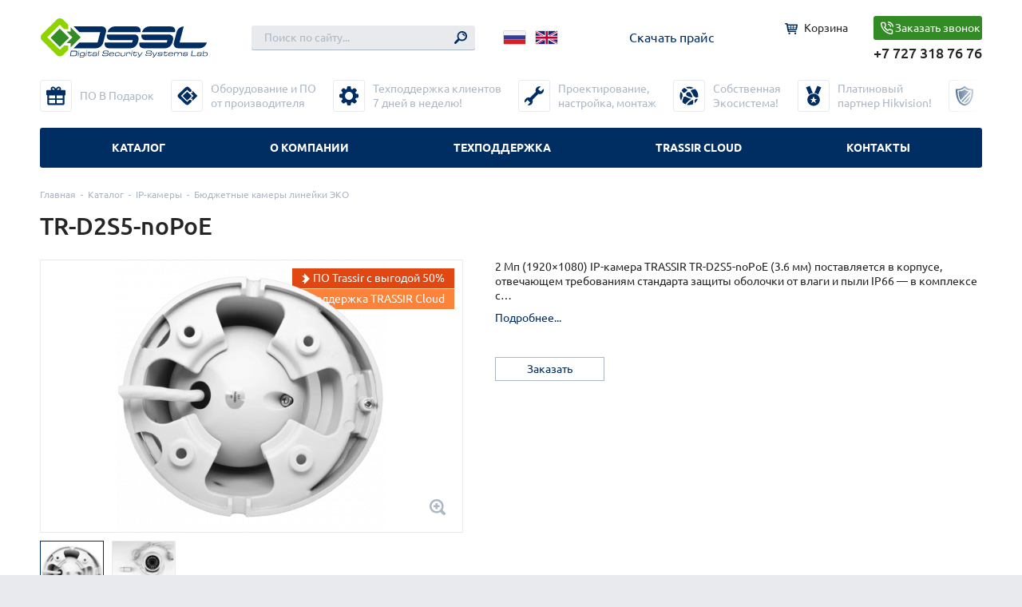

--- FILE ---
content_type: text/html; charset=UTF-8
request_url: https://dssl.kz/product/tr-d2s5-nopoe/
body_size: 35997
content:
<html>
	<head>
		<meta charset="UTF-8">
		<meta name="viewport" content="width=device-width, initial-scale=1.0, maximum-scale=1.0, user-scalable=no"/>
		<meta name="SKYPE_TOOLBAR" content="SKYPE_TOOLBAR_PARSER_COMPATIBLE"/>
		<meta name="format-detection" content="telephone=no"/>
		<title>TR-D2S5-noPoE : DSSL Kazakhstan</title>
		
	<!-- This site is optimized with the Yoast SEO plugin v15.3 - https://yoast.com/wordpress/plugins/seo/ -->
	<meta name="description" content="TR-D2S5-noPoE купить в Алматы oт компании DSSL ✅5 лет гарантии ✅Техподдержка 24/7 ✅ПО в подарок" />
	<meta name="robots" content="index, follow, max-snippet:-1, max-image-preview:large, max-video-preview:-1" />
	<link rel="canonical" href="https://dssl.kz/product/tr-d2s5-nopoe/" />
	<meta name="twitter:label1" content="Написано автором">
	<meta name="twitter:data1" content="admin">
	<meta name="twitter:label2" content="Примерное время для чтения">
	<meta name="twitter:data2" content="0 минут">
	<script type="application/ld+json" class="yoast-schema-graph">{"@context":"https://schema.org","@graph":[{"@type":"WebSite","@id":"https://dssl.kz/#website","url":"https://dssl.kz/","name":"DSSL Kazakhstan","description":"\u0415\u0449\u0451 \u043e\u0434\u0438\u043d \u0441\u0430\u0439\u0442 \u043d\u0430 WordPress","potentialAction":[{"@type":"SearchAction","target":"https://dssl.kz/?s={search_term_string}","query-input":"required name=search_term_string"}],"inLanguage":"ru-RU"},{"@type":"ImageObject","@id":"https://dssl.kz/product/tr-d2s5-nopoe/#primaryimage","inLanguage":"ru-RU","url":"https://dssl.kz/wp-content/uploads/2019/11/TR_D8111IR2-_2.8-mm_1.png","width":340,"height":340},{"@type":"WebPage","@id":"https://dssl.kz/product/tr-d2s5-nopoe/#webpage","url":"https://dssl.kz/product/tr-d2s5-nopoe/","name":"TR-D2S5-noPoE","isPartOf":{"@id":"https://dssl.kz/#website"},"primaryImageOfPage":{"@id":"https://dssl.kz/product/tr-d2s5-nopoe/#primaryimage"},"datePublished":"2019-11-15T06:41:33+00:00","dateModified":"2022-04-06T06:17:27+00:00","description":"TR-D2S5-noPoE \u043a\u0443\u043f\u0438\u0442\u044c \u0432 \u0410\u043b\u043c\u0430\u0442\u044b o\u0442 \u043a\u043e\u043c\u043f\u0430\u043d\u0438\u0438 DSSL \u27055 \u043b\u0435\u0442 \u0433\u0430\u0440\u0430\u043d\u0442\u0438\u0438 \u2705\u0422\u0435\u0445\u043f\u043e\u0434\u0434\u0435\u0440\u0436\u043a\u0430 24/7 \u2705\u041f\u041e \u0432 \u043f\u043e\u0434\u0430\u0440\u043e\u043a","inLanguage":"ru-RU","potentialAction":[{"@type":"ReadAction","target":["https://dssl.kz/product/tr-d2s5-nopoe/"]}]}]}</script>
	<!-- / Yoast SEO plugin. -->


<style type="text/css"></style><link rel='stylesheet' id='fonts-css'  href='https://dssl.kz/wp-content/themes/dssl.kz/static/css/fonts.css?ver=1.0' type='text/css' media='all' />
<link rel='stylesheet' id='fancybox-css'  href='https://dssl.kz/wp-content/themes/dssl.kz/static/js/fancybox/jquery.fancybox.min.css?ver=1.0' type='text/css' media='all' />
<link rel='stylesheet' id='slick-css'  href='https://dssl.kz/wp-content/themes/dssl.kz/static/js/slick/slick.css?ver=3.2.10' type='text/css' media='all' />
<link rel='stylesheet' id='dssl-style-css'  href='https://dssl.kz/wp-content/themes/dssl.kz/style.css?ver=1.4' type='text/css' media='all' />
<link rel='stylesheet' id='wp-block-library-css'  href='https://dssl.kz/wp-includes/css/dist/block-library/style.min.css?ver=5.4.18' type='text/css' media='all' />
<link rel='stylesheet' id='wc-block-style-css'  href='https://dssl.kz/wp-content/plugins/woocommerce/packages/woocommerce-blocks/build/style.css?ver=2.5.14' type='text/css' media='all' />
<link rel='stylesheet' id='contact-form-7-css'  href='https://dssl.kz/wp-content/plugins/contact-form-7/includes/css/styles.css?ver=5.3' type='text/css' media='all' />
<style id='contact-form-7-inline-css' type='text/css'>
.wpcf7 .wpcf7-recaptcha iframe {margin-bottom: 0;}.wpcf7 .wpcf7-recaptcha[data-align="center"] > div {margin: 0 auto;}.wpcf7 .wpcf7-recaptcha[data-align="right"] > div {margin: 0 0 0 auto;}
</style>
<link rel='stylesheet' id='wpsm_counter-font-awesome-front-css'  href='https://dssl.kz/wp-content/plugins/counter-number-showcase/assets/css/font-awesome/css/font-awesome.min.css?ver=5.4.18' type='text/css' media='all' />
<link rel='stylesheet' id='wpsm_counter_bootstrap-front-css'  href='https://dssl.kz/wp-content/plugins/counter-number-showcase/assets/css/bootstrap-front.css?ver=5.4.18' type='text/css' media='all' />
<link rel='stylesheet' id='wpsm_counter_column-css'  href='https://dssl.kz/wp-content/plugins/counter-number-showcase/assets/css/counter-column.css?ver=5.4.18' type='text/css' media='all' />
<style id='responsive-menu-inline-css' type='text/css'>
/** This file is major component of this plugin so please don't try to edit here. */
#rmp_menu_trigger-11347 {
  width: 55px;
  height: 55px;
  position: relative;
  top: 15px;
  border-radius: 5px;
  display: none;
  text-decoration: none;
  right: 5%;
  background: #000000;
  transition: transform 0.5s, background-color 0.5s;
}
#rmp_menu_trigger-11347:hover, #rmp_menu_trigger-11347:focus {
  background: #000000;
  text-decoration: unset;
}
#rmp_menu_trigger-11347.is-active {
  background: #000000;
}
#rmp_menu_trigger-11347 .rmp-trigger-box {
  width: 25px;
  color: #ffffff;
}
#rmp_menu_trigger-11347 .rmp-trigger-icon-active, #rmp_menu_trigger-11347 .rmp-trigger-text-open {
  display: none;
}
#rmp_menu_trigger-11347.is-active .rmp-trigger-icon-active, #rmp_menu_trigger-11347.is-active .rmp-trigger-text-open {
  display: inline;
}
#rmp_menu_trigger-11347.is-active .rmp-trigger-icon-inactive, #rmp_menu_trigger-11347.is-active .rmp-trigger-text {
  display: none;
}
#rmp_menu_trigger-11347 .rmp-trigger-label {
  color: #ffffff;
  pointer-events: none;
  line-height: 13px;
  font-family: inherit;
  font-size: 14px;
  display: inline;
  text-transform: inherit;
}
#rmp_menu_trigger-11347 .rmp-trigger-label.rmp-trigger-label-top {
  display: block;
  margin-bottom: 12px;
}
#rmp_menu_trigger-11347 .rmp-trigger-label.rmp-trigger-label-bottom {
  display: block;
  margin-top: 12px;
}
#rmp_menu_trigger-11347 .responsive-menu-pro-inner {
  display: block;
}
#rmp_menu_trigger-11347 .responsive-menu-pro-inner, #rmp_menu_trigger-11347 .responsive-menu-pro-inner::before, #rmp_menu_trigger-11347 .responsive-menu-pro-inner::after {
  width: 25px;
  height: 3px;
  background-color: #ffffff;
  border-radius: 4px;
  position: absolute;
}
#rmp_menu_trigger-11347.is-active .responsive-menu-pro-inner, #rmp_menu_trigger-11347.is-active .responsive-menu-pro-inner::before, #rmp_menu_trigger-11347.is-active .responsive-menu-pro-inner::after {
  background-color: #ffffff;
}
#rmp_menu_trigger-11347:hover .responsive-menu-pro-inner, #rmp_menu_trigger-11347:hover .responsive-menu-pro-inner::before, #rmp_menu_trigger-11347:hover .responsive-menu-pro-inner::after {
  background-color: #ffffff;
}
#rmp_menu_trigger-11347 .responsive-menu-pro-inner::before {
  top: 10px;
}
#rmp_menu_trigger-11347 .responsive-menu-pro-inner::after {
  bottom: 10px;
}
#rmp_menu_trigger-11347.is-active .responsive-menu-pro-inner::after {
  bottom: 0;
}
/* Hamburger menu styling */
@media screen and (max-width: 950px) {
  /** Menu Title Style */
  /** Menu Additional Content Style */
  .mobile-menu-button {
    display: none !important;
  }
  #rmp_menu_trigger-11347 {
    display: block;
  }
  #rmp-container-11347 {
    position: fixed;
    top: 0;
    margin: 0;
    transition: transform 0.5s;
    overflow: auto;
    display: block;
    width: 75%;
    background-color: #212121;
    background-image: url("");
    height: 100%;
    left: 0;
    padding-top: 0px;
    padding-left: 0px;
    padding-bottom: 0px;
    padding-right: 0px;
  }
  #rmp-menu-wrap-11347 {
    padding-top: 0px;
    padding-left: 0px;
    padding-bottom: 0px;
    padding-right: 0px;
    background-color: #212121;
  }
  #rmp-menu-wrap-11347 .rmp-menu, #rmp-menu-wrap-11347 .rmp-submenu {
    width: 100%;
    box-sizing: border-box;
    margin: 0;
    padding: 0;
  }
  #rmp-menu-wrap-11347 .rmp-submenu-depth-1 .rmp-menu-item-link {
    padding-left: 10%;
  }
  #rmp-menu-wrap-11347 .rmp-submenu-depth-2 .rmp-menu-item-link {
    padding-left: 15%;
  }
  #rmp-menu-wrap-11347 .rmp-submenu-depth-3 .rmp-menu-item-link {
    padding-left: 20%;
  }
  #rmp-menu-wrap-11347 .rmp-submenu-depth-4 .rmp-menu-item-link {
    padding-left: 25%;
  }
  #rmp-menu-wrap-11347 .rmp-submenu.rmp-submenu-open {
    display: block;
  }
  #rmp-menu-wrap-11347 .rmp-menu-item {
    width: 100%;
    list-style: none;
    margin: 0;
  }
  #rmp-menu-wrap-11347 .rmp-menu-item-link {
    height: 40px;
    line-height: 40px;
    font-size: 13px;
    border-bottom: 1px solid #212121;
    font-family: inherit;
    color: #ffffff;
    text-align: left;
    background-color: #212121;
    font-weight: normal;
    letter-spacing: 0px;
    display: block;
    box-sizing: border-box;
    width: 100%;
    text-decoration: none;
    position: relative;
    overflow: hidden;
    transition: background-color 0.5s, border-color 0.5s, 0.5s;
    padding: 0 5%;
    padding-right: 50px;
  }
  #rmp-menu-wrap-11347 .rmp-menu-item-link:after, #rmp-menu-wrap-11347 .rmp-menu-item-link:before {
    display: none;
  }
  #rmp-menu-wrap-11347 .rmp-menu-item-link:hover, #rmp-menu-wrap-11347 .rmp-menu-item-link:focus {
    color: #ffffff;
    border-color: #212121;
    background-color: #3f3f3f;
  }
  #rmp-menu-wrap-11347 .rmp-menu-item-link:focus {
    outline: none;
    border-color: unset;
    box-shadow: unset;
  }
  #rmp-menu-wrap-11347 .rmp-menu-item-link .rmp-font-icon {
    height: 40px;
    line-height: 40px;
    margin-right: 10px;
    font-size: 13px;
  }
  #rmp-menu-wrap-11347 .rmp-menu-current-item .rmp-menu-item-link {
    color: #ffffff;
    border-color: #212121;
    background-color: #212121;
  }
  #rmp-menu-wrap-11347 .rmp-menu-current-item .rmp-menu-item-link:hover, #rmp-menu-wrap-11347 .rmp-menu-current-item .rmp-menu-item-link:focus {
    color: #ffffff;
    border-color: #3f3f3f;
    background-color: #3f3f3f;
  }
  #rmp-menu-wrap-11347 .rmp-menu-subarrow {
    position: absolute;
    top: 0;
    bottom: 0;
    text-align: center;
    overflow: hidden;
    background-size: cover;
    overflow: hidden;
    right: 0;
    border-left-style: solid;
    border-left-color: #212121;
    border-left-width: 1px;
    height: 39px;
    width: 40px;
    color: #ffffff;
    background-color: #212121;
  }
  #rmp-menu-wrap-11347 .rmp-menu-subarrow svg {
    fill: #ffffff;
  }
  #rmp-menu-wrap-11347 .rmp-menu-subarrow:hover {
    color: #ffffff;
    border-color: #3f3f3f;
    background-color: #3f3f3f;
  }
  #rmp-menu-wrap-11347 .rmp-menu-subarrow:hover svg {
    fill: #ffffff;
  }
  #rmp-menu-wrap-11347 .rmp-menu-subarrow .rmp-font-icon {
    margin-right: unset;
  }
  #rmp-menu-wrap-11347 .rmp-menu-subarrow * {
    vertical-align: middle;
    line-height: 39px;
  }
  #rmp-menu-wrap-11347 .rmp-menu-subarrow-active {
    display: block;
    background-size: cover;
    color: #ffffff;
    border-color: #212121;
    background-color: #212121;
  }
  #rmp-menu-wrap-11347 .rmp-menu-subarrow-active svg {
    fill: #ffffff;
  }
  #rmp-menu-wrap-11347 .rmp-menu-subarrow-active:hover {
    color: #ffffff;
    border-color: #3f3f3f;
    background-color: #3f3f3f;
  }
  #rmp-menu-wrap-11347 .rmp-menu-subarrow-active:hover svg {
    fill: #ffffff;
  }
  #rmp-menu-wrap-11347 .rmp-submenu {
    display: none;
  }
  #rmp-menu-wrap-11347 .rmp-submenu .rmp-menu-item-link {
    height: 40px;
    line-height: 40px;
    letter-spacing: 0px;
    font-size: 13px;
    border-bottom: 1px solid #212121;
    font-family: inherit;
    font-weight: normal;
    color: #ffffff;
    text-align: left;
    background-color: #212121;
  }
  #rmp-menu-wrap-11347 .rmp-submenu .rmp-menu-item-link:hover, #rmp-menu-wrap-11347 .rmp-submenu .rmp-menu-item-link:focus {
    color: #ffffff;
    border-color: #212121;
    background-color: #3f3f3f;
  }
  #rmp-menu-wrap-11347 .rmp-submenu .rmp-menu-current-item .rmp-menu-item-link {
    color: #ffffff;
    border-color: #212121;
    background-color: #212121;
  }
  #rmp-menu-wrap-11347 .rmp-submenu .rmp-menu-current-item .rmp-menu-item-link:hover, #rmp-menu-wrap-11347 .rmp-submenu .rmp-menu-current-item .rmp-menu-item-link:focus {
    color: #ffffff;
    border-color: #3f3f3f;
    background-color: #3f3f3f;
  }
  #rmp-menu-wrap-11347 .rmp-submenu .rmp-menu-subarrow {
    right: 0;
    border-right: unset;
    border-left-style: solid;
    border-left-color: #212121;
    border-left-width: 1px;
    height: 39px;
    line-height: 39px;
    width: 40px;
    color: #ffffff;
    background-color: #212121;
  }
  #rmp-menu-wrap-11347 .rmp-submenu .rmp-menu-subarrow:hover {
    color: #ffffff;
    border-color: #3f3f3f;
    background-color: #3f3f3f;
  }
  #rmp-menu-wrap-11347 .rmp-submenu .rmp-menu-subarrow-active {
    color: #ffffff;
    border-color: #212121;
    background-color: #212121;
  }
  #rmp-menu-wrap-11347 .rmp-submenu .rmp-menu-subarrow-active:hover {
    color: #ffffff;
    border-color: #3f3f3f;
    background-color: #3f3f3f;
  }
  #rmp-menu-wrap-11347 .rmp-menu-item-description {
    margin: 0;
    padding: 5px 5%;
    opacity: 0.8;
    color: #ffffff;
  }
  #rmp-search-box-11347 {
    display: block;
    padding-top: 0px;
    padding-left: 5%;
    padding-bottom: 0px;
    padding-right: 5%;
  }
  #rmp-search-box-11347 .rmp-search-form {
    margin: 0;
  }
  #rmp-search-box-11347 .rmp-search-box {
    background: #ffffff;
    border: 1px solid #dadada;
    color: #333333;
    width: 100%;
    padding: 0 5%;
    border-radius: 30px;
    height: 45px;
    -webkit-appearance: none;
  }
  #rmp-search-box-11347 .rmp-search-box::placeholder {
    color: #c7c7cd;
  }
  #rmp-search-box-11347 .rmp-search-box:focus {
    background-color: #ffffff;
    outline: 2px solid #dadada;
    color: #333333;
  }
  #rmp-menu-title-11347 {
    background-color: #212121;
    color: #ffffff;
    text-align: left;
    font-size: 13px;
    padding-top: 10%;
    padding-left: 5%;
    padding-bottom: 0%;
    padding-right: 5%;
    font-weight: 400;
    transition: background-color 0.5s, border-color 0.5s, color 0.5s;
  }
  #rmp-menu-title-11347:hover {
    background-color: #212121;
    color: #ffffff;
  }
  #rmp-menu-title-11347 > .rmp-menu-title-link {
    color: #ffffff;
    width: 100%;
    background-color: unset;
    text-decoration: none;
  }
  #rmp-menu-title-11347 > .rmp-menu-title-link:hover {
    color: #ffffff;
  }
  #rmp-menu-title-11347 .rmp-font-icon {
    font-size: 13px;
  }
  #rmp-menu-additional-content-11347 {
    padding-top: 0px;
    padding-left: 5%;
    padding-bottom: 0px;
    padding-right: 5%;
    color: #ffffff;
    text-align: center;
    font-size: 16px;
  }
}
/**
This file contents common styling of menus.
*/
.rmp-container {
  display: none;
  visibility: visible;
  padding: 0px 0px 0px 0px;
  z-index: 99998;
  transition: all 0.3s;
  /** Scrolling bar in menu setting box **/
}
.rmp-container.rmp-fade-top, .rmp-container.rmp-fade-left, .rmp-container.rmp-fade-right, .rmp-container.rmp-fade-bottom {
  display: none;
}
.rmp-container.rmp-slide-left, .rmp-container.rmp-push-left {
  transform: translateX(-100%);
  -ms-transform: translateX(-100%);
  -webkit-transform: translateX(-100%);
  -moz-transform: translateX(-100%);
}
.rmp-container.rmp-slide-left.rmp-menu-open, .rmp-container.rmp-push-left.rmp-menu-open {
  transform: translateX(0);
  -ms-transform: translateX(0);
  -webkit-transform: translateX(0);
  -moz-transform: translateX(0);
}
.rmp-container.rmp-slide-right, .rmp-container.rmp-push-right {
  transform: translateX(100%);
  -ms-transform: translateX(100%);
  -webkit-transform: translateX(100%);
  -moz-transform: translateX(100%);
}
.rmp-container.rmp-slide-right.rmp-menu-open, .rmp-container.rmp-push-right.rmp-menu-open {
  transform: translateX(0);
  -ms-transform: translateX(0);
  -webkit-transform: translateX(0);
  -moz-transform: translateX(0);
}
.rmp-container.rmp-slide-top, .rmp-container.rmp-push-top {
  transform: translateY(-100%);
  -ms-transform: translateY(-100%);
  -webkit-transform: translateY(-100%);
  -moz-transform: translateY(-100%);
}
.rmp-container.rmp-slide-top.rmp-menu-open, .rmp-container.rmp-push-top.rmp-menu-open {
  transform: translateY(0);
  -ms-transform: translateY(0);
  -webkit-transform: translateY(0);
  -moz-transform: translateY(0);
}
.rmp-container.rmp-slide-bottom, .rmp-container.rmp-push-bottom {
  transform: translateY(100%);
  -ms-transform: translateY(100%);
  -webkit-transform: translateY(100%);
  -moz-transform: translateY(100%);
}
.rmp-container.rmp-slide-bottom.rmp-menu-open, .rmp-container.rmp-push-bottom.rmp-menu-open {
  transform: translateX(0);
  -ms-transform: translateX(0);
  -webkit-transform: translateX(0);
  -moz-transform: translateX(0);
}
.rmp-container::-webkit-scrollbar {
  width: 0px;
}
.rmp-container ::-webkit-scrollbar-track {
  box-shadow: inset 0 0 5px transparent;
}
.rmp-container ::-webkit-scrollbar-thumb {
  background: transparent;
}
.rmp-container ::-webkit-scrollbar-thumb:hover {
  background: transparent;
}
.rmp-container .rmp-menu-wrap .rmp-menu {
  transition: none;
  border-radius: 0;
  box-shadow: none;
  background: none;
  border: 0;
  bottom: auto;
  box-sizing: border-box;
  clip: auto;
  color: #666;
  display: block;
  float: none;
  font-family: inherit;
  font-size: 14px;
  height: auto;
  left: auto;
  line-height: 1.7;
  list-style-type: none;
  margin: 0;
  min-height: auto;
  max-height: none;
  opacity: 1;
  outline: none;
  overflow: visible;
  padding: 0;
  position: relative;
  pointer-events: auto;
  right: auto;
  text-align: left;
  text-decoration: none;
  text-indent: 0;
  text-transform: none;
  transform: none;
  top: auto;
  visibility: inherit;
  width: auto;
  word-wrap: break-word;
  white-space: normal;
}
.rmp-container .rmp-menu-additional-content {
  display: block;
  word-break: break-word;
}
.rmp-container .rmp-menu-title {
  display: flex;
  flex-direction: column;
}
.rmp-container .rmp-menu-title .rmp-menu-title-image {
  max-width: 100%;
  margin-bottom: 15px;
  display: block;
  margin: auto;
  margin-bottom: 15px;
}
button.rmp_menu_trigger {
  z-index: 999999;
  overflow: hidden;
  outline: none;
  border: 0;
  display: none;
  margin: 0;
  transition: transform 0.5s, background-color 0.5s;
  padding: 0;
}
button.rmp_menu_trigger .responsive-menu-pro-inner::before, button.rmp_menu_trigger .responsive-menu-pro-inner::after {
  content: "";
  display: block;
}
button.rmp_menu_trigger .responsive-menu-pro-inner::before {
  top: 10px;
}
button.rmp_menu_trigger .responsive-menu-pro-inner::after {
  bottom: 10px;
}
button.rmp_menu_trigger .rmp-trigger-box {
  width: 40px;
  display: inline-block;
  position: relative;
  pointer-events: none;
  vertical-align: super;
}
.admin-bar .rmp-container, .admin-bar .rmp_menu_trigger {
  margin-top: 32px !important;
}
@media screen and (max-width: 782px) {
  .admin-bar .rmp-container, .admin-bar .rmp_menu_trigger {
    margin-top: 46px !important;
  }
}
/*  Menu Trigger Boring Animation */
.rmp-menu-trigger-boring .responsive-menu-pro-inner {
  transition-property: none;
}
.rmp-menu-trigger-boring .responsive-menu-pro-inner::after, .rmp-menu-trigger-boring .responsive-menu-pro-inner::before {
  transition-property: none;
}
.rmp-menu-trigger-boring.is-active .responsive-menu-pro-inner {
  transform: rotate(45deg);
}
.rmp-menu-trigger-boring.is-active .responsive-menu-pro-inner:before {
  top: 0;
  opacity: 0;
}
.rmp-menu-trigger-boring.is-active .responsive-menu-pro-inner:after {
  bottom: 0;
  transform: rotate(-90deg);
}

</style>
<link rel='stylesheet' id='dashicons-css'  href='https://dssl.kz/wp-includes/css/dashicons.min.css?ver=5.4.18' type='text/css' media='all' />
<link rel='stylesheet' id='sbscrbr_style-css'  href='https://dssl.kz/wp-content/plugins/subscriber/css/frontend_style.css?ver=5.4.18' type='text/css' media='all' />
<link rel='stylesheet' id='widgetopts-styles-css'  href='https://dssl.kz/wp-content/plugins/widget-options/assets/css/widget-options.css' type='text/css' media='all' />
<link rel='stylesheet' id='woocommerce-layout-css'  href='https://dssl.kz/wp-content/plugins/woocommerce/assets/css/woocommerce-layout.css?ver=4.0.4' type='text/css' media='all' />
<link rel='stylesheet' id='woocommerce-smallscreen-css'  href='https://dssl.kz/wp-content/plugins/woocommerce/assets/css/woocommerce-smallscreen.css?ver=4.0.4' type='text/css' media='only screen and (max-width: 768px)' />
<link rel='stylesheet' id='woocommerce-general-css'  href='https://dssl.kz/wp-content/plugins/woocommerce/assets/css/woocommerce.css?ver=4.0.4' type='text/css' media='all' />
<style id='woocommerce-inline-inline-css' type='text/css'>
.woocommerce form .form-row .required { visibility: visible; }
</style>
<link rel='stylesheet' id='wpos-slick-style-css'  href='https://dssl.kz/wp-content/plugins/woo-product-slider-and-carousel-with-category/assets/css/slick.css?ver=3.0' type='text/css' media='all' />
<link rel='stylesheet' id='wcpscwc-public-style-css'  href='https://dssl.kz/wp-content/plugins/woo-product-slider-and-carousel-with-category/assets/css/wcpscwc-public.css?ver=3.0' type='text/css' media='all' />
<link rel='stylesheet' id='popup-maker-site-css'  href='https://dssl.kz/wp-content/plugins/popup-maker/assets/css/pum-site.min.css?ver=1.13.1' type='text/css' media='all' />
<style id='popup-maker-site-inline-css' type='text/css'>
/* Popup Google Fonts */
@import url('//fonts.googleapis.com/css?family=Montserrat:100');

/* Popup Theme 6208: Content Only - For use with page builders or block editor */
.pum-theme-6208, .pum-theme-content-only { background-color: rgba( 0, 0, 0, 0.70 ) } 
.pum-theme-6208 .pum-container, .pum-theme-content-only .pum-container { padding: 0px; border-radius: 0px; border: 1px none #000000; box-shadow: 0px 0px 0px 0px rgba( 2, 2, 2, 0.00 ) } 
.pum-theme-6208 .pum-title, .pum-theme-content-only .pum-title { color: #000000; text-align: left; text-shadow: 0px 0px 0px rgba( 2, 2, 2, 0.23 ); font-family: inherit; font-weight: 400; font-size: 32px; line-height: 36px } 
.pum-theme-6208 .pum-content, .pum-theme-content-only .pum-content { color: #8c8c8c; font-family: inherit; font-weight: 400 } 
.pum-theme-6208 .pum-content + .pum-close, .pum-theme-content-only .pum-content + .pum-close { position: absolute; height: 18px; width: 18px; left: auto; right: 7px; bottom: auto; top: 7px; padding: 0px; color: #000000; font-family: inherit; font-weight: 700; font-size: 20px; line-height: 20px; border: 1px none #ffffff; border-radius: 15px; box-shadow: 0px 0px 0px 0px rgba( 2, 2, 2, 0.00 ); text-shadow: 0px 0px 0px rgba( 0, 0, 0, 0.00 ); background-color: rgba( 255, 255, 255, 0.00 ) } 

/* Popup Theme 6207: Плавающая панель, светло-голубая */
.pum-theme-6207, .pum-theme-floating-bar { background-color: rgba( 255, 255, 255, 0.00 ) } 
.pum-theme-6207 .pum-container, .pum-theme-floating-bar .pum-container { padding: 8px; border-radius: 0px; border: 1px none #000000; box-shadow: 1px 1px 3px 0px rgba( 2, 2, 2, 0.23 ); background-color: rgba( 238, 246, 252, 1.00 ) } 
.pum-theme-6207 .pum-title, .pum-theme-floating-bar .pum-title { color: #505050; text-align: left; text-shadow: 0px 0px 0px rgba( 2, 2, 2, 0.23 ); font-family: inherit; font-weight: 400; font-size: 32px; line-height: 36px } 
.pum-theme-6207 .pum-content, .pum-theme-floating-bar .pum-content { color: #505050; font-family: inherit; font-weight: 400 } 
.pum-theme-6207 .pum-content + .pum-close, .pum-theme-floating-bar .pum-content + .pum-close { position: absolute; height: 18px; width: 18px; left: auto; right: 5px; bottom: auto; top: 50%; padding: 0px; color: #505050; font-family: Sans-Serif; font-weight: 700; font-size: 15px; line-height: 18px; border: 1px solid #505050; border-radius: 15px; box-shadow: 0px 0px 0px 0px rgba( 2, 2, 2, 0.00 ); text-shadow: 0px 0px 0px rgba( 0, 0, 0, 0.00 ); background-color: rgba( 255, 255, 255, 0.00 ); transform: translate(0, -50%) } 

/* Popup Theme 2847: Тема по умолчанию */
.pum-theme-2847, .pum-theme-tema-po-umolchaniyu { background-color: rgba( 255, 255, 255, 1.00 ) } 
.pum-theme-2847 .pum-container, .pum-theme-tema-po-umolchaniyu .pum-container { padding: 18px; border-radius: 0px; border: 1px none #000000; box-shadow: 1px 1px 3px 0px rgba( 2, 2, 2, 0.23 ); background-color: rgba( 249, 249, 249, 1.00 ) } 
.pum-theme-2847 .pum-title, .pum-theme-tema-po-umolchaniyu .pum-title { color: #000000; text-align: left; text-shadow: 0px 0px 0px rgba( 2, 2, 2, 0.23 ); font-family: inherit; font-weight: 400; font-size: 32px; line-height: 36px } 
.pum-theme-2847 .pum-content, .pum-theme-tema-po-umolchaniyu .pum-content { color: #8c8c8c; font-family: inherit; font-weight: 400 } 
.pum-theme-2847 .pum-content + .pum-close, .pum-theme-tema-po-umolchaniyu .pum-content + .pum-close { position: absolute; height: auto; width: auto; left: auto; right: 0px; bottom: auto; top: 0px; padding: 8px; color: #ffffff; font-family: inherit; font-weight: 400; font-size: 12px; line-height: 36px; border: 1px none #ffffff; border-radius: 0px; box-shadow: 1px 1px 3px 0px rgba( 2, 2, 2, 0.23 ); text-shadow: 0px 0px 0px rgba( 0, 0, 0, 0.23 ); background-color: rgba( 0, 183, 205, 1.00 ) } 

/* Popup Theme 2849: Enterprise Blue */
.pum-theme-2849, .pum-theme-enterprise-blue { background-color: rgba( 0, 0, 0, 0.70 ) } 
.pum-theme-2849 .pum-container, .pum-theme-enterprise-blue .pum-container { padding: 28px; border-radius: 5px; border: 1px none #000000; box-shadow: 0px 10px 25px 4px rgba( 2, 2, 2, 0.50 ); background-color: rgba( 255, 255, 255, 1.00 ) } 
.pum-theme-2849 .pum-title, .pum-theme-enterprise-blue .pum-title { color: #315b7c; text-align: left; text-shadow: 0px 0px 0px rgba( 2, 2, 2, 0.23 ); font-family: inherit; font-weight: 100; font-size: 34px; line-height: 36px } 
.pum-theme-2849 .pum-content, .pum-theme-enterprise-blue .pum-content { color: #2d2d2d; font-family: inherit; font-weight: 100 } 
.pum-theme-2849 .pum-content + .pum-close, .pum-theme-enterprise-blue .pum-content + .pum-close { position: absolute; height: 28px; width: 28px; left: auto; right: 8px; bottom: auto; top: 8px; padding: 4px; color: #ffffff; font-family: Times New Roman; font-weight: 100; font-size: 20px; line-height: 20px; border: 1px none #ffffff; border-radius: 42px; box-shadow: 0px 0px 0px 0px rgba( 2, 2, 2, 0.23 ); text-shadow: 0px 0px 0px rgba( 0, 0, 0, 0.23 ); background-color: rgba( 49, 91, 124, 1.00 ) } 

/* Popup Theme 2851: Режущий край */
.pum-theme-2851, .pum-theme-cutting-edge { background-color: rgba( 0, 45, 98, 0.00 ) } 
.pum-theme-2851 .pum-container, .pum-theme-cutting-edge .pum-container { padding: 10px; border-radius: 19px; border: 1px none #000000; box-shadow: 0px 10px 25px 0px rgba( 2, 2, 2, 0.50 ); background-color: rgba( 0, 45, 98, 1.00 ) } 
.pum-theme-2851 .pum-title, .pum-theme-cutting-edge .pum-title { color: #ffffff; text-align: left; text-shadow: 0px 0px 0px rgba( 2, 2, 2, 0.23 ); font-family: Sans-Serif; font-weight: 100; font-size: 26px; line-height: 28px } 
.pum-theme-2851 .pum-content, .pum-theme-cutting-edge .pum-content { color: #ffffff; font-family: inherit; font-weight: 100 } 
.pum-theme-2851 .pum-content + .pum-close, .pum-theme-cutting-edge .pum-content + .pum-close { position: absolute; height: 25px; width: 24px; left: auto; right: 0px; bottom: auto; top: 0px; padding: 0px; color: #1e73be; font-family: Times New Roman; font-weight: 100; font-size: 32px; line-height: 24px; border: 1px none #ffffff; border-radius: 0px; box-shadow: -1px 1px 1px 0px rgba( 2, 2, 2, 0.10 ); text-shadow: -1px 1px 1px rgba( 0, 0, 0, 0.10 ); background-color: rgba( 173, 173, 173, 1.00 ) } 

/* Popup Theme 2848: Light Box */
.pum-theme-2848, .pum-theme-lightbox { background-color: rgba( 0, 0, 0, 0.60 ) } 
.pum-theme-2848 .pum-container, .pum-theme-lightbox .pum-container { padding: 18px; border-radius: 3px; border: 8px solid #000000; box-shadow: 0px 0px 30px 0px rgba( 2, 2, 2, 1.00 ); background-color: rgba( 255, 255, 255, 1.00 ) } 
.pum-theme-2848 .pum-title, .pum-theme-lightbox .pum-title { color: #000000; text-align: left; text-shadow: 0px 0px 0px rgba( 2, 2, 2, 0.23 ); font-family: inherit; font-weight: 100; font-size: 32px; line-height: 36px } 
.pum-theme-2848 .pum-content, .pum-theme-lightbox .pum-content { color: #000000; font-family: inherit; font-weight: 100 } 
.pum-theme-2848 .pum-content + .pum-close, .pum-theme-lightbox .pum-content + .pum-close { position: absolute; height: 26px; width: 26px; left: auto; right: -13px; bottom: auto; top: -13px; padding: 0px; color: #ffffff; font-family: Arial; font-weight: 100; font-size: 24px; line-height: 24px; border: 2px solid #ffffff; border-radius: 26px; box-shadow: 0px 0px 15px 1px rgba( 2, 2, 2, 0.75 ); text-shadow: 0px 0px 0px rgba( 0, 0, 0, 0.23 ); background-color: rgba( 0, 0, 0, 1.00 ) } 

/* Popup Theme 2850: Hello Box */
.pum-theme-2850, .pum-theme-hello-box { background-color: rgba( 0, 0, 0, 0.75 ) } 
.pum-theme-2850 .pum-container, .pum-theme-hello-box .pum-container { padding: 30px; border-radius: 80px; border: 14px solid #81d742; box-shadow: 0px 0px 0px 0px rgba( 2, 2, 2, 0.00 ); background-color: rgba( 255, 255, 255, 1.00 ) } 
.pum-theme-2850 .pum-title, .pum-theme-hello-box .pum-title { color: #2d2d2d; text-align: left; text-shadow: 0px 0px 0px rgba( 2, 2, 2, 0.23 ); font-family: Montserrat; font-weight: 100; font-size: 32px; line-height: 36px } 
.pum-theme-2850 .pum-content, .pum-theme-hello-box .pum-content { color: #2d2d2d; font-family: inherit; font-weight: 100 } 
.pum-theme-2850 .pum-content + .pum-close, .pum-theme-hello-box .pum-content + .pum-close { position: absolute; height: auto; width: auto; left: auto; right: -30px; bottom: auto; top: -30px; padding: 0px; color: #2d2d2d; font-family: Times New Roman; font-weight: 100; font-size: 32px; line-height: 28px; border: 1px none #ffffff; border-radius: 28px; box-shadow: 0px 0px 0px 0px rgba( 2, 2, 2, 0.23 ); text-shadow: 0px 0px 0px rgba( 0, 0, 0, 0.23 ); background-color: rgba( 255, 255, 255, 1.00 ) } 

/* Popup Theme 2852: Рамка границы */
.pum-theme-2852, .pum-theme-framed-border { background-color: rgba( 255, 255, 255, 0.50 ) } 
.pum-theme-2852 .pum-container, .pum-theme-framed-border .pum-container { padding: 18px; border-radius: 0px; border: 20px outset #dd3333; box-shadow: 1px 1px 3px 0px rgba( 2, 2, 2, 0.97 ) inset; background-color: rgba( 255, 251, 239, 1.00 ) } 
.pum-theme-2852 .pum-title, .pum-theme-framed-border .pum-title { color: #000000; text-align: left; text-shadow: 0px 0px 0px rgba( 2, 2, 2, 0.23 ); font-family: inherit; font-weight: 100; font-size: 32px; line-height: 36px } 
.pum-theme-2852 .pum-content, .pum-theme-framed-border .pum-content { color: #2d2d2d; font-family: inherit; font-weight: 100 } 
.pum-theme-2852 .pum-content + .pum-close, .pum-theme-framed-border .pum-content + .pum-close { position: absolute; height: 20px; width: 20px; left: auto; right: -20px; bottom: auto; top: -20px; padding: 0px; color: #ffffff; font-family: Tahoma; font-weight: 700; font-size: 16px; line-height: 18px; border: 1px none #ffffff; border-radius: 0px; box-shadow: 0px 0px 0px 0px rgba( 2, 2, 2, 0.23 ); text-shadow: 0px 0px 0px rgba( 0, 0, 0, 0.23 ); background-color: rgba( 0, 0, 0, 0.55 ) } 

#pum-5582 {z-index: 1999999999}
#pum-4546 {z-index: 1999999999}
#pum-2853 {z-index: 1999999999}

</style>
<!--n2css--><script type='text/javascript' src='https://dssl.kz/wp-includes/js/jquery/jquery.js?ver=1.12.4-wp'></script>
<script type='text/javascript' defer='defer' src='https://dssl.kz/wp-includes/js/jquery/jquery-migrate.min.js?ver=1.4.1'></script>
<script type='text/javascript'>
/* <![CDATA[ */
var rmp_menu = {"ajaxURL":"https:\/\/dssl.kz\/wp-admin\/admin-ajax.php","wp_nonce":"43b5138ffa","menu":[{"menu_theme":null,"theme_type":"default","theme_location_menu":"","submenu_submenu_arrow_width":"40","submenu_submenu_arrow_width_unit":"px","submenu_submenu_arrow_height":"39","submenu_submenu_arrow_height_unit":"px","submenu_arrow_position":"right","submenu_sub_arrow_background_colour":"#212121","submenu_sub_arrow_background_hover_colour":"#3f3f3f","submenu_sub_arrow_background_colour_active":"#212121","submenu_sub_arrow_background_hover_colour_active":"#3f3f3f","submenu_sub_arrow_border_width":"1","submenu_sub_arrow_border_width_unit":"px","submenu_sub_arrow_border_colour":"#212121","submenu_sub_arrow_border_hover_colour":"#3f3f3f","submenu_sub_arrow_border_colour_active":"#212121","submenu_sub_arrow_border_hover_colour_active":"#3f3f3f","submenu_sub_arrow_shape_colour":"#ffffff","submenu_sub_arrow_shape_hover_colour":"#ffffff","submenu_sub_arrow_shape_colour_active":"#ffffff","submenu_sub_arrow_shape_hover_colour_active":"#ffffff","use_header_bar":"off","header_bar_items_order":"{\"logo\":\"on\",\"title\":\"on\",\"search\":\"on\",\"html content\":\"on\"}","header_bar_title":"","header_bar_html_content":"","header_bar_logo":"","header_bar_logo_link":"","header_bar_logo_width":"","header_bar_logo_width_unit":"%","header_bar_logo_height":"","header_bar_logo_height_unit":"px","header_bar_height":"80","header_bar_height_unit":"px","header_bar_padding":{"top":"0px","right":"5%","bottom":"0px","left":"5%"},"header_bar_font":"","header_bar_font_size":"14","header_bar_font_size_unit":"px","header_bar_text_color":"#ffffff","header_bar_background_color":"#ffffff","header_bar_breakpoint":"800","header_bar_position_type":"fixed","header_bar_adjust_page":null,"header_bar_scroll_enable":"off","header_bar_scroll_background_color":"#36bdf6","mobile_breakpoint":"600","tablet_breakpoint":"950","transition_speed":"0.5","sub_menu_speed":"0.2","show_menu_on_page_load":"","menu_disable_scrolling":"off","menu_overlay":"off","menu_overlay_colour":"rgba(0, 0, 0, 0.7)","desktop_menu_width":"","desktop_menu_width_unit":"%","desktop_menu_positioning":"fixed","desktop_menu_side":"","desktop_menu_to_hide":"","use_current_theme_location":"off","mega_menu":{"225":"off","227":"off","229":"off","228":"off","226":"off"},"desktop_submenu_open_animation":"","desktop_submenu_open_animation_speed":"0ms","desktop_submenu_open_on_click":"","desktop_menu_hide_and_show":"","menu_name":"Default Menu","menu_to_use":"osnovnoe-menyu","different_menu_for_mobile":"off","menu_to_use_in_mobile":"main-menu","use_mobile_menu":"on","use_tablet_menu":"on","use_desktop_menu":"","menu_display_on":"all-pages","menu_to_hide":".mobile-menu-button","submenu_descriptions_on":"","custom_walker":"","menu_background_colour":"#212121","menu_depth":"5","smooth_scroll_on":"off","smooth_scroll_speed":"500","menu_font_icons":[],"menu_links_height":"40","menu_links_height_unit":"px","menu_links_line_height":"40","menu_links_line_height_unit":"px","menu_depth_0":"5","menu_depth_0_unit":"%","menu_font_size":"13","menu_font_size_unit":"px","menu_font":"","menu_font_weight":"normal","menu_text_alignment":"left","menu_text_letter_spacing":"","menu_word_wrap":"off","menu_link_colour":"#ffffff","menu_link_hover_colour":"#ffffff","menu_current_link_colour":"#ffffff","menu_current_link_hover_colour":"#ffffff","menu_item_background_colour":"#212121","menu_item_background_hover_colour":"#3f3f3f","menu_current_item_background_colour":"#212121","menu_current_item_background_hover_colour":"#3f3f3f","menu_border_width":"1","menu_border_width_unit":"px","menu_item_border_colour":"#212121","menu_item_border_colour_hover":"#212121","menu_current_item_border_colour":"#212121","menu_current_item_border_hover_colour":"#3f3f3f","submenu_links_height":"40","submenu_links_height_unit":"px","submenu_links_line_height":"40","submenu_links_line_height_unit":"px","menu_depth_side":"left","menu_depth_1":"10","menu_depth_1_unit":"%","menu_depth_2":"15","menu_depth_2_unit":"%","menu_depth_3":"20","menu_depth_3_unit":"%","menu_depth_4":"25","menu_depth_4_unit":"%","submenu_item_background_colour":"#212121","submenu_item_background_hover_colour":"#3f3f3f","submenu_current_item_background_colour":"#212121","submenu_current_item_background_hover_colour":"#3f3f3f","submenu_border_width":"1","submenu_border_width_unit":"px","submenu_item_border_colour":"#212121","submenu_item_border_colour_hover":"#212121","submenu_current_item_border_colour":"#212121","submenu_current_item_border_hover_colour":"#3f3f3f","submenu_font_size":"13","submenu_font_size_unit":"px","submenu_font":"","submenu_font_weight":"normal","submenu_text_letter_spacing":"","submenu_text_alignment":"left","submenu_link_colour":"#ffffff","submenu_link_hover_colour":"#ffffff","submenu_current_link_colour":"#ffffff","submenu_current_link_hover_colour":"#ffffff","inactive_arrow_shape":"\u25bc","active_arrow_shape":"\u25b2","inactive_arrow_font_icon":"","active_arrow_font_icon":"","inactive_arrow_image":"","active_arrow_image":"","submenu_arrow_width":"40","submenu_arrow_width_unit":"px","submenu_arrow_height":"39","submenu_arrow_height_unit":"px","arrow_position":"right","menu_sub_arrow_shape_colour":"#ffffff","menu_sub_arrow_shape_hover_colour":"#ffffff","menu_sub_arrow_shape_colour_active":"#ffffff","menu_sub_arrow_shape_hover_colour_active":"#ffffff","menu_sub_arrow_border_width":"1","menu_sub_arrow_border_width_unit":"px","menu_sub_arrow_border_colour":"#212121","menu_sub_arrow_border_hover_colour":"#3f3f3f","menu_sub_arrow_border_colour_active":"#212121","menu_sub_arrow_border_hover_colour_active":"#3f3f3f","menu_sub_arrow_background_colour":"#212121","menu_sub_arrow_background_hover_colour":"#3f3f3f","menu_sub_arrow_background_colour_active":"#212121","menu_sub_arrow_background_hover_colour_active":"#3f3f3f","fade_submenus":"off","fade_submenus_side":"left","fade_submenus_delay":"100","fade_submenus_speed":"500","use_slide_effect":"off","slide_effect_back_to_text":"Back","accordion_animation":"off","auto_expand_all_submenus":"off","auto_expand_current_submenus":"off","menu_item_click_to_trigger_submenu":"off","button_width":"55","button_width_unit":"px","button_height":"55","button_height_unit":"px","button_background_colour":"#000000","button_background_colour_hover":"#000000","button_background_colour_active":"#000000","toggle_button_border_radius":"5","button_transparent_background":"off","button_left_or_right":"right","button_position_type":"relative","button_distance_from_side":"5","button_distance_from_side_unit":"%","button_top":"15","button_top_unit":"px","button_push_with_animation":"off","button_click_animation":"boring","button_line_margin":"5","button_line_margin_unit":"px","button_line_width":"25","button_line_width_unit":"px","button_line_height":"3","button_line_height_unit":"px","button_line_colour":"#ffffff","button_line_colour_hover":"#ffffff","button_line_colour_active":"#ffffff","button_font_icon":"","button_font_icon_when_clicked":"","button_image":"","button_image_when_clicked":"","button_title":"","button_title_open":"","button_title_position":"left","menu_container_columns":"","button_font":"","button_font_size":"14","button_font_size_unit":"px","button_title_line_height":"13","button_title_line_height_unit":"px","button_text_colour":"#ffffff","button_trigger_type_click":"on","button_trigger_type_hover":"off","button_click_trigger":".mobile-menu-button2","items_order":{"title":"on","menu":"on","search":"on","additional content":"on"},"menu_title":"","menu_title_link":"","menu_title_link_location":"_self","menu_title_image":"","menu_title_font_icon":"","menu_title_section_padding":{"top":"10%","right":"5%","bottom":"0%","left":"5%"},"menu_title_background_colour":"#212121","menu_title_background_hover_colour":"#212121","menu_title_font_size":"13","menu_title_font_size_unit":"px","menu_title_alignment":"left","menu_title_font_weight":"400","menu_title_font_family":"","menu_title_colour":"#ffffff","menu_title_hover_colour":"#ffffff","menu_title_image_width":"","menu_title_image_width_unit":"%","menu_title_image_height":"","menu_title_image_height_unit":"px","menu_additional_content":"","menu_additional_section_padding":{"left":"5%","top":"0px","right":"5%","bottom":"0px"},"menu_additional_content_font_size":"16","menu_additional_content_font_size_unit":"px","menu_additional_content_alignment":"center","menu_additional_content_colour":"#ffffff","menu_search_box_text":"Search","menu_search_box_code":"","menu_search_section_padding":{"left":"5%","top":"0px","right":"5%","bottom":"0px"},"menu_search_box_height":"45","menu_search_box_height_unit":"px","menu_search_box_border_radius":"30","menu_search_box_text_colour":"#333333","menu_search_box_background_colour":"#ffffff","menu_search_box_placeholder_colour":"#c7c7cd","menu_search_box_border_colour":"#dadada","menu_section_padding":{"top":"0px","right":"0px","bottom":"0px","left":"0px"},"menu_width":"75","menu_width_unit":"%","menu_maximum_width":"","menu_maximum_width_unit":"px","menu_minimum_width":"","menu_minimum_width_unit":"px","menu_auto_height":"off","menu_container_padding":{"top":"0px","right":"0px","bottom":"0px","left":"0px"},"menu_container_background_colour":"#212121","menu_background_image":"","animation_type":"slide","menu_appear_from":"left","animation_speed":"0.5","page_wrapper":"","menu_close_on_body_click":"off","menu_close_on_scroll":"off","menu_close_on_link_click":"off","enable_touch_gestures":"","active_arrow_font_icon_type":"font-awesome","active_arrow_image_alt":"","admin_theme":"dark","breakpoint":"950","button_font_icon_type":"font-awesome","button_font_icon_when_clicked_type":"font-awesome","button_image_alt":"","button_image_alt_when_clicked":"","button_trigger_type":"click","custom_css":"","desktop_menu_options":"{\"3067\":{\"type\":\"standard\",\"width\":\"auto\",\"parent_background_colour\":\"\",\"parent_background_image\":\"\"},\"3084\":{\"width\":\"auto\",\"widgets\":[{\"title\":{\"enabled\":\"true\"}}]},\"3932\":{\"width\":\"auto\",\"widgets\":[{\"title\":{\"enabled\":\"true\"}}]},\"3928\":{\"width\":\"auto\",\"widgets\":[{\"title\":{\"enabled\":\"true\"}}]},\"3929\":{\"width\":\"auto\",\"widgets\":[{\"title\":{\"enabled\":\"true\"}}]},\"3930\":{\"width\":\"auto\",\"widgets\":[{\"title\":{\"enabled\":\"true\"}}]},\"3931\":{\"width\":\"auto\",\"widgets\":[{\"title\":{\"enabled\":\"true\"}}]},\"3933\":{\"width\":\"auto\",\"widgets\":[{\"title\":{\"enabled\":\"true\"}}]},\"4153\":{\"width\":\"auto\",\"widgets\":[{\"title\":{\"enabled\":\"true\"}}]},\"3927\":{\"width\":\"auto\",\"widgets\":[{\"title\":{\"enabled\":\"true\"}}]},\"3934\":{\"width\":\"auto\",\"widgets\":[{\"title\":{\"enabled\":\"true\"}}]},\"3085\":{\"width\":\"auto\",\"widgets\":[{\"title\":{\"enabled\":\"true\"}}]},\"3938\":{\"width\":\"auto\",\"widgets\":[{\"title\":{\"enabled\":\"true\"}}]},\"3935\":{\"width\":\"auto\",\"widgets\":[{\"title\":{\"enabled\":\"true\"}}]},\"3936\":{\"width\":\"auto\",\"widgets\":[{\"title\":{\"enabled\":\"true\"}}]},\"3937\":{\"width\":\"auto\",\"widgets\":[{\"title\":{\"enabled\":\"true\"}}]},\"3939\":{\"width\":\"auto\",\"widgets\":[{\"title\":{\"enabled\":\"true\"}}]},\"3940\":{\"width\":\"auto\",\"widgets\":[{\"title\":{\"enabled\":\"true\"}}]},\"3941\":{\"width\":\"auto\",\"widgets\":[{\"title\":{\"enabled\":\"true\"}}]},\"3942\":{\"width\":\"auto\",\"widgets\":[{\"title\":{\"enabled\":\"true\"}}]},\"3943\":{\"width\":\"auto\",\"widgets\":[{\"title\":{\"enabled\":\"true\"}}]},\"3944\":{\"width\":\"auto\",\"widgets\":[{\"title\":{\"enabled\":\"true\"}}]},\"3945\":{\"width\":\"auto\",\"widgets\":[{\"title\":{\"enabled\":\"true\"}}]},\"3946\":{\"width\":\"auto\",\"widgets\":[{\"title\":{\"enabled\":\"true\"}}]},\"3947\":{\"width\":\"auto\",\"widgets\":[{\"title\":{\"enabled\":\"true\"}}]},\"3948\":{\"width\":\"auto\",\"widgets\":[{\"title\":{\"enabled\":\"true\"}}]},\"4072\":{\"width\":\"auto\",\"widgets\":[{\"title\":{\"enabled\":\"true\"}}]},\"4176\":{\"width\":\"auto\",\"widgets\":[{\"title\":{\"enabled\":\"true\"}}]},\"4177\":{\"width\":\"auto\",\"widgets\":[{\"title\":{\"enabled\":\"true\"}}]},\"3083\":{\"width\":\"auto\",\"widgets\":[{\"title\":{\"enabled\":\"true\"}}]},\"3950\":{\"width\":\"auto\",\"widgets\":[{\"title\":{\"enabled\":\"true\"}}]},\"3949\":{\"width\":\"auto\",\"widgets\":[{\"title\":{\"enabled\":\"true\"}}]},\"3087\":{\"width\":\"auto\",\"widgets\":[{\"title\":{\"enabled\":\"true\"}}]},\"3952\":{\"width\":\"auto\",\"widgets\":[{\"title\":{\"enabled\":\"true\"}}]},\"3953\":{\"width\":\"auto\",\"widgets\":[{\"title\":{\"enabled\":\"true\"}}]},\"3951\":{\"width\":\"auto\",\"widgets\":[{\"title\":{\"enabled\":\"true\"}}]},\"3088\":{\"width\":\"auto\",\"widgets\":[{\"title\":{\"enabled\":\"true\"}}]},\"3955\":{\"width\":\"auto\",\"widgets\":[{\"title\":{\"enabled\":\"true\"}}]},\"3956\":{\"width\":\"auto\",\"widgets\":[{\"title\":{\"enabled\":\"true\"}}]},\"3962\":{\"width\":\"auto\",\"widgets\":[{\"title\":{\"enabled\":\"true\"}}]},\"3960\":{\"width\":\"auto\",\"widgets\":[{\"title\":{\"enabled\":\"true\"}}]},\"3954\":{\"width\":\"auto\",\"widgets\":[{\"title\":{\"enabled\":\"true\"}}]},\"3961\":{\"width\":\"auto\",\"widgets\":[{\"title\":{\"enabled\":\"true\"}}]},\"3963\":{\"width\":\"auto\",\"widgets\":[{\"title\":{\"enabled\":\"true\"}}]},\"3970\":{\"width\":\"auto\",\"widgets\":[{\"title\":{\"enabled\":\"true\"}}]},\"3967\":{\"width\":\"auto\",\"widgets\":[{\"title\":{\"enabled\":\"true\"}}]},\"3968\":{\"width\":\"auto\",\"widgets\":[{\"title\":{\"enabled\":\"true\"}}]},\"3969\":{\"width\":\"auto\",\"widgets\":[{\"title\":{\"enabled\":\"true\"}}]},\"3958\":{\"width\":\"auto\",\"widgets\":[{\"title\":{\"enabled\":\"true\"}}]},\"3965\":{\"width\":\"auto\",\"widgets\":[{\"title\":{\"enabled\":\"true\"}}]},\"3957\":{\"width\":\"auto\",\"widgets\":[{\"title\":{\"enabled\":\"true\"}}]},\"3964\":{\"width\":\"auto\",\"widgets\":[{\"title\":{\"enabled\":\"true\"}}]},\"3966\":{\"width\":\"auto\",\"widgets\":[{\"title\":{\"enabled\":\"true\"}}]},\"3959\":{\"width\":\"auto\",\"widgets\":[{\"title\":{\"enabled\":\"true\"}}]},\"3082\":{\"width\":\"auto\",\"widgets\":[{\"title\":{\"enabled\":\"true\"}}]},\"3971\":{\"width\":\"auto\",\"widgets\":[{\"title\":{\"enabled\":\"true\"}}]},\"3972\":{\"width\":\"auto\",\"widgets\":[{\"title\":{\"enabled\":\"true\"}}]},\"3086\":{\"width\":\"auto\",\"widgets\":[{\"title\":{\"enabled\":\"true\"}}]},\"3068\":{\"type\":\"standard\",\"width\":\"auto\",\"parent_background_colour\":\"\",\"parent_background_image\":\"\"},\"3069\":{\"width\":\"auto\",\"widgets\":[{\"title\":{\"enabled\":\"true\"}}]},\"3071\":{\"width\":\"auto\",\"widgets\":[{\"title\":{\"enabled\":\"true\"}}]},\"3994\":{\"width\":\"auto\",\"widgets\":[{\"title\":{\"enabled\":\"true\"}}]},\"3995\":{\"width\":\"auto\",\"widgets\":[{\"title\":{\"enabled\":\"true\"}}]},\"3997\":{\"width\":\"auto\",\"widgets\":[{\"title\":{\"enabled\":\"true\"}}]},\"4001\":{\"width\":\"auto\",\"widgets\":[{\"title\":{\"enabled\":\"true\"}}]},\"4005\":{\"width\":\"auto\",\"widgets\":[{\"title\":{\"enabled\":\"true\"}}]},\"4007\":{\"width\":\"auto\",\"widgets\":[{\"title\":{\"enabled\":\"true\"}}]},\"4009\":{\"width\":\"auto\",\"widgets\":[{\"title\":{\"enabled\":\"true\"}}]},\"4016\":{\"width\":\"auto\",\"widgets\":[{\"title\":{\"enabled\":\"true\"}}]},\"4018\":{\"width\":\"auto\",\"widgets\":[{\"title\":{\"enabled\":\"true\"}}]},\"4023\":{\"width\":\"auto\",\"widgets\":[{\"title\":{\"enabled\":\"true\"}}]},\"4022\":{\"width\":\"auto\",\"widgets\":[{\"title\":{\"enabled\":\"true\"}}]},\"4025\":{\"width\":\"auto\",\"widgets\":[{\"title\":{\"enabled\":\"true\"}}]},\"4027\":{\"width\":\"auto\",\"widgets\":[{\"title\":{\"enabled\":\"true\"}}]},\"4029\":{\"width\":\"auto\",\"widgets\":[{\"title\":{\"enabled\":\"true\"}}]},\"4031\":{\"width\":\"auto\",\"widgets\":[{\"title\":{\"enabled\":\"true\"}}]},\"4033\":{\"width\":\"auto\",\"widgets\":[{\"title\":{\"enabled\":\"true\"}}]},\"3080\":{\"width\":\"auto\",\"widgets\":[{\"title\":{\"enabled\":\"true\"}}]},\"3089\":{\"width\":\"auto\",\"widgets\":[{\"title\":{\"enabled\":\"true\"}}]},\"3073\":{\"type\":\"standard\",\"width\":\"auto\",\"parent_background_colour\":\"\",\"parent_background_image\":\"\"},\"3074\":{\"width\":\"auto\",\"widgets\":[{\"title\":{\"enabled\":\"true\"}}]},\"3075\":{\"width\":\"auto\",\"widgets\":[{\"title\":{\"enabled\":\"true\"}}]},\"3987\":{\"width\":\"auto\",\"widgets\":[{\"title\":{\"enabled\":\"true\"}}]},\"3076\":{\"width\":\"auto\",\"widgets\":[{\"title\":{\"enabled\":\"true\"}}]},\"3078\":{\"width\":\"auto\",\"widgets\":[{\"title\":{\"enabled\":\"true\"}}]},\"4248\":{\"width\":\"auto\",\"widgets\":[{\"title\":{\"enabled\":\"true\"}}]},\"3732\":{\"type\":\"standard\",\"width\":\"auto\",\"parent_background_colour\":\"\",\"parent_background_image\":\"\"},\"3980\":{\"width\":\"auto\",\"widgets\":[{\"title\":{\"enabled\":\"true\"}}]},\"3072\":{\"type\":\"standard\",\"width\":\"auto\",\"parent_background_colour\":\"\",\"parent_background_image\":\"\"}}","excluded_pages":null,"external_files":"off","header_bar_logo_alt":"","hide_on_desktop":"off","hide_on_mobile":"off","inactive_arrow_font_icon_type":"font-awesome","inactive_arrow_image_alt":"","keyboard_shortcut_close_menu":"27,37","keyboard_shortcut_open_menu":"32,39","menu_adjust_for_wp_admin_bar":"off","menu_depth_5":"30","menu_depth_5_unit":"%","menu_title_font_icon_type":"font-awesome","menu_title_image_alt":"","minify_scripts":"off","mobile_only":"off","remove_bootstrap":"","remove_fontawesome":"","scripts_in_footer":"off","shortcode":"off","single_menu_font":"","single_menu_font_size":"14","single_menu_font_size_unit":"px","single_menu_height":"80","single_menu_height_unit":"px","single_menu_item_background_colour":"#ffffff","single_menu_item_background_colour_hover":"#ffffff","single_menu_item_link_colour":"#000000","single_menu_item_link_colour_hover":"#000000","single_menu_item_submenu_background_colour":"#ffffff","single_menu_item_submenu_background_colour_hover":"#ffffff","single_menu_item_submenu_link_colour":"#000000","single_menu_item_submenu_link_colour_hover":"#000000","single_menu_line_height":"80","single_menu_line_height_unit":"px","single_menu_submenu_font":"","single_menu_submenu_font_size":"12","single_menu_submenu_font_size_unit":"px","single_menu_submenu_height":"","single_menu_submenu_height_unit":"auto","single_menu_submenu_line_height":"40","single_menu_submenu_line_height_unit":"px","menu_title_padding":{"left":"5%","top":"0px","right":"5%","bottom":"0px"},"menu_id":11347,"active_toggle_contents":"\u25b2","inactive_toggle_contents":"\u25bc"}]};
/* ]]> */
</script>
<script type='text/javascript' defer='defer' src='https://dssl.kz/wp-content/plugins/responsive-menu/v4.0.0/assets/js/rmp-menu.js?ver=4.4.2'></script>
<script type='text/javascript' defer defer='defer' src='https://dssl.kz/wp-content/plugins/wp-optimize-premium/js/gtag/analytics.min.js?ver=3.5.0'></script>
<link rel='shortlink' href='https://dssl.kz/?p=4458' />
        <script type="text/javascript">
            (function () {
                window.lae_fs = {can_use_premium_code: false};
            })();
        </script>
        
<!-- This website runs the Product Feed PRO for WooCommerce by AdTribes.io plugin - version 13.3.6 -->
	<noscript><style>.woocommerce-product-gallery{ opacity: 1 !important; }</style></noscript>
	<link rel="icon" href="https://dssl.kz/wp-content/uploads/2018/06/cropped-icon-32x32.png" sizes="32x32" />
<link rel="icon" href="https://dssl.kz/wp-content/uploads/2018/06/cropped-icon-192x192.png" sizes="192x192" />
<link rel="apple-touch-icon" href="https://dssl.kz/wp-content/uploads/2018/06/cropped-icon-180x180.png" />
<meta name="msapplication-TileImage" content="https://dssl.kz/wp-content/uploads/2018/06/cropped-icon-270x270.png" />
		<style type="text/css" id="wp-custom-css">
			.fhone1 {
	display:none;
}

.href12 {
	color:white;
	text-decoration: none;
}

.href12:hover {
	color:white;
	text-decoration: underline;
}

.wpcf7-form-control-wrap:nth-child(3){
	padding: 0px auto !important;
}

.wpcf7-form-control-wrap:nth-child(4)>.wpcf7-form-control{
	padding: 0px;
}

iframe{
	width: 220px;
	margin-left: -85px;
}

#pagecpth iframe{
	width: 220px;
	margin-top: -10px;
	margin-left: 0px !important;
}

.call-popup-form .wpcf7-form .wpcf7-submit {
    margin-top: 50px;
}

#rc-anchor-container{
	width: 290px;
}

.wpcf7-form-control > div{
	width: 290px;
}

.wpcf7-form > p:nth-child(2){
	margin-top: 25px;
}

.wpcf7-form-control-wrap > div.wpcf7-form-control{
	padding: 0px;
	margin-bottom: 35px;
}

@media (max-width: 945px) {
	
	.fhone1 {
		display:block;
	 	z-index:12;
		margin-right:  2%;
		margin-top: 0.5%;
	}
	
	.imgg {
		width: 20px;
		height:20px;
	}
}

.page-header .header-menu > ul > li > .sub-menu { z-index: 3!important;}

.mobile-menu-button2{
	display: none;
}

@media (max-width: 950px) {
	.mobile-menu-button2{
	display: block;
}
}

@media (max-width: 399px) {
	.botten_clic input {
		width: 200px;
	}
}

@media (max-width: 345px) {
	.botten_clic input {
		width: 180px;
		margin-left: 10px;
	}
}

@media (max-width: 340px) {
	.botten_clic input {
		width: 160px;
		margin-left: 10px;
	}
}

@media (max-width: 1300px){
	form>.tbl_bos_bloc-shedow>div.big_text {
		overflow: inherit !important;
	}
}

.singlePage .all_form_wrap {
	width: 100%;
}
#responsive-menu-button {
	visibility:hidden !important;
}

/* ------------------------moi-*/
.ddd {
	width: 100%;
	margin-bottom: 30px;
}

.ddd h2 {
	margin: 0px;
	margin-bottom: 10px;
    font-size: 185%;
}

.ddd .containe {
	background: rgba(0, 0, 0, 0.85);
	text-align: center;
	color: #fff;
	height: 315px;
	width: 325px;
	border-radius: 5px;
	margin-left: 53px;
    margin-top: 20px;
	padding-top: 1px;
}


.ddd h4 {
	font-size: 83%;
    padding-top: 30px;
	padding-bottom: 12px;
	margin: 0;
}

.ddd span.your-name input {
	margin-top: 0px;
}

.ddd span.your-name input, .ddd span.tel-592 input {
	width: 250px!important;
	height: 40px!important;
	border-radius: 8px!important;
	border: 1px solid #fff;
	color: #fff;
	margin: 3px;
	background: rgba(0, 0, 0, 0.2);
	padding-left: 7px;
	font-size: 79%;
}

.ddd input {
	height: 40px;
	position: relative;
	top: -30px;
}

.ddd span.your-name input:focus, span.tel-592 input:focus {
	outline: none;
}

.ddd span.tel-592 input {
	top: -60px
}

.ddd span.your-name input::-webkit-input-placeholder, .ddd span.tel-592 input::-webkit-input-placeholder {
    color: #fff;
   }

.ddd .wpcf7-submit {
	border-radius: 8px;
	width: 250px;
    height: 40px;
	border: none;
	margin: 5px;
	line-height: 4px;
	background: #8FD302;
	color: #fff;
	font-weight: bold;
	font-size: 87%;
	cursor: pointer;
	margin-left: 25px;
	top: -72px;
		z-index: 2;
}

.stre {
	width: 90px;
	height: auto;
	position: absolute;
    top: 1157px;
    left: 1075px;
	z-index: 3;
}

.logs {
	width: 65px;
	height: auto;
	position: absolute;
    top: 1292px;
    left: 1028px;
	filter: grayscale(80%);
}

.ddd {
	background: url( https://dssl.kz/wp-includes/images/фон11.jpg) no-repeat;
	background-size: 100% cover;
	height: 510px;
}

.progg {
	width: 450px;
    float: right;
    text-align: center;
    margin-top: 43px;
    margin-right: 60px;
}

.progg h5 {
	font-size: 7px;
	position: absolute;
    top: 1252px;
    left: 835px;
}

.connt {
		background: url( https://dssl.kz/wp-includes/images/Фон6.png) no-repeat;
		background-size: 100%;
	display: flex;
	padding-left: 90px;
    padding-top: 15px;
	color: #fff;
	}

.immg img {
	cursor: pointer;
}

.connt h2 {
	font-size: 210%;
}

.connt h5 {
	font-size: 130%;
}

.connt div:first-child {
	width: 545px;
}

.immg img:first-child {
	margin-right: 30px;
}

.drd img {
	padding-left: 185px;
}

.kako {
	background: url(https://dssl.kz/wp-includes/images/Фон2.png) no-repeat;
	background-size: 100%;
	color: #fff;
	height: 250px;
	width: 100%;
	display: flex;
	margin-bottom: 30px;
}

.kako h3 {
	display: inline;
	font-size: 249%;
}

.ytb {
	position: relative;
    top: -10px;
}

.kako p {
	font-size: 133%;
}

.blok {
	margin-top: 60px;
}

.blok1 {
	margin-left: 80px;
	text-align: center;
	width: 317px;
}

.blok2 {
	margin-top: 5px;
    width: 510px;
}

.blok3 {
	padding-top: 40px;
    padding-left: 0px;
}

.blok3 a {
	display: block!important;
	width: 250px;
    height: 45px;
    border-radius: 5px;
    border: 2px solid #fff;
    background: rgba(0, 0, 0, 0.0);
	text-align: center;
	line-height: 40px;
}

.kako a:hover {
	background: #fff;
	color: #EC3C3C;
}


.dessk {
 width: 100%;
	padding-top: 34px;
}

.kako a {
	color: #fff;
    text-decoration: none;
    font-size: 130%;
    font-weight: bold;
}

@media (max-width: 1024px) {	
	.progg {
		margin-right: 10px;
	}
	
	.magaz li.post-4507 img {
    
}
	
	.magaz li.post-4507 h2 {
		top: 53px;
	}
	
	.kako {
		height: 200px;
	}
	
	.blok {
		margin-top: 20px;
	}
	
	.blok1 {
		margin-left: 0px;
		width: 320px;
		height: 177px;
	}
	
	.blok1 h3 {
		font-size: 230%;
	}
	
	.blok2 {
		margin-top: 18px;
		width: 350px;
		height: 179px;
	}
	
	.blok1 img {
		width: 140px;
	}
	
	.blok3 {
		padding-top: 55px;
		padding-left: 5px;
	}
	
	.blok3 a {
		width: 210px;
	}
	
	/*------*/
	.connt {
	padding-left: 60px;
		background-size: 100% 100%;
		height: 342px;
	}
	
	.trass {
		width: 50px;
	}

.connt h2 {
	font-size: 150%;
}

.connt h5 {
	font-size: 105%;
}

.connt div:first-child {
	width: 545px;
}


.drd img {
	padding-left: 70px;
	width: 220px;
}
	
	.rass img {
		padding-left: 20px!important;
	}
	
	.blokk2 {
		padding-left: 60px!important;
	}
	
.rass input[type="text"] {
    width: 290px!important;
}
	
.rass input[type="submit"] {
	left: -5px;
	width: 105px!important;
}
	
	.progg h5 {
		left: 613px;
    top: 1183px;
	}
	
	.logs {
		top: 1226px;
    left: 802px;
	}
	
	.stre {
		top: 1090px;
    left: 850px;
	}	
}

@media (max-width: 768px) {	
	.magaz h2 {
		top: 60px;
	}
	
	
	.rass input[type="text"]  {
		font-size: 79%;
	}
	
	.rass input[type="submit"] {
		font-size: 80%;
		left: -5px!important;
	}
	
	
	.blok3 {
		padding-top: 38px;
		width: 233px;
	}
	
	.magaz li.post-4507 img {
    
}
	
	.connt div:first-child {
		width: 455px;
	}
	
	.blok3 a {
		margin-left: 22px;
		width: 160px;
		font-size: 100%;
	}
	
	.blok1 {
		width: 235px;
	}
	
	.blok1 h3 {
		font-size: 180%;
	}
	
	.blok1 p {
		font-size: 100%;
	}
	
	.blok1 img {
		width: 115px;
		top: -6px;
	}
	
	.blok2 {
		margin-top: 15px;
		width: 250px;
	}
	
	.kako {
		    height: 153px;
	}
	
	.drd img {
		    padding-left: 0;
       width: 155px;
	}
	
	.blokk1 {
		width: 320px;
	}
	.blokk2 {
    padding-left: 20px!important;
		padding-top: 45px!important;
	}
	
	.rass input[type="text"] {
    width: 240px!important;
}
	
	.rass input[type="submit"] {
		left: -5px;
	}
	
	.progg h5 {
		top: 1061px;
    left: 382px;
	}
	
	.logs {
		    top: 1103px;
    left: 576px;
	}
	
	.stre {
		top: 965px;
    left: 618px;
	}
}

@media (max-width: 425px) {
	.magaz .post-4507 h2 {
		top: 85px!important;
	}
	
	.ddd {
		background: url( https://dssl.kz/wp-includes/images/Фон3.png) no-repeat;
		background-size: 100%;
		height: 460px;
	}
	
	.progg {
		width: 365px;
		margin-right: 0px;
		margin-top: 30px;
	}
	
	.magaz li.post-4507 img {
   
}
	
	.ddd h2 {
		font-size: 145%;
	}
	
	.ddd .containe {
		margin-left: 15px;
		height: 330px;
	}
	
	.stre {
		display: none;
	}
	
	.logs {
		bottom: 60px;
		left: 120px;
	}
	
	.kako {
		background: url( https://dssl.kz/wp-includes/images/Фон4.png) no-repeat;
		background-size: 100% 100%;
		display: block!important;
		padding-top: 6px;
		height: 270px;
	}
	
	.blok1 {
		margin: 0 auto;
		height: 122px;
		margin-top: 12px;
	}
	
	.blok {
		margin-top: 35px;
	}
	
	.blok2 {
		display: none;
	}
	
	.blok3 {
		padding-top: 0px;
		height: auto;
		padding-left: 87px;
	}
	
	.blok3 a {
		position: relative;
    top: -20px;
	}
	
	.connt {
		padding-left: 23px;
		background: url( https://dssl.kz/wp-includes/images/Фон5.png) no-repeat;
		background-size: 100% 100%;
		height: 445px;
		padding-top: 56px;
	}
	
	.connt > div:first-child {
		width: 332px;
		text-align: center;
	}
	
	.connt > div:last-child {
		display: none;
	}
	
	.immg img {
		display: block;
    margin: 10px;
    padding-left: 83px;
		cursor: pointer;
	}
	
	.flexx {
		display: block!important;
	}
	
	.rass input[type="submit"] {
		left: -5px;
	}
	
	.rass {
		margin-bottom: 60px;
	}
	
	.rass img {
		padding-top: 50px;
	}
	
	.progg h5 {
		top: 1617px!important;
    left: 92px!important;
	}
	
	.logs {
		top: 1665px!important;
		left: 275px;
	}
	
	.ddd .containe {
		background: rgba(0, 0, 0, 0.6);
	}
	
		.blokk2 {
		padding-top: 0px!important;
		padding-bottom: 20px;
		padding-left: 15px!important;
	}
	
	.blokk1 {
		width: 100%;
	}
	
	.rass input[type="text"] {
		margin-left: 45px;
		border-radius: 5px!important;
	}
	
	.rass input[type="submit"] {
		width: 240px!important;
		margin: 10px;
		border-radius: 5px!important;
		margin-left: 50px;;
	}
	
}

@media (max-width: 417px) {
	.progg {
		width: 100%;
	}
	
	.ddd .containe {
		width: 92%;
		margin-left: 15px;
	}
	
	.ddd h2 {
		font-size: 130%;
	}
	
	.progg h5 {
    left: 75px!important;
}
}


@media (max-width: 413px) {
	.progg h5 {
		font-size: 47%;
		left: 85px!important;
	}
	
	.ddd .containe {
		
	}
	
	.magaz .stiker {
    top: -455px!important;
}
	
	.rass input[type="text"] {
		margin-left: 35px;
		border-radius: 5px!important;
	}
	
	.rass input[type="submit"] {
		width: 240px!important;
		margin: 10px;
		border-radius: 5px!important;
		margin-left: 40px;
	}
	
	.blok3 a {
		margin-left: 15px;
	}
}


@media (max-width: 411px) {
	.rass img {
    padding: 30px 10px 20px 10px!important;
}
	
	.connt > div:first-child {
    width: 100%;
		padding: 10px;
	}
	
	.connt {
		padding-left: 0px!important;
	}
	
	.blokk1 {
		    padding-right: 8px;
	}
	
	.magaz .stiker {
    top: -450px!important;
}
}

@media (max-width: 399px) {
	.blok3 {
		padding-left: 81px;
	}
	
	.ddd .progg h5 {
    left: 78px!important;
}
	
	.magaz .stiker {
    top: -443px!important;
}
	
	.rass input[type="text"] {
    margin-left: 27px;
}
	
	.rass input[type="submit"] {
    margin-left: 32px;
}
}

@media (max-width: 392px) {	
	.ddd .progg h5 {
    left: 73px!important;
}
	
	.magaz .stiker {
    top: -438px!important;
}
}

@media (max-width: 384px) {
	.magaz .stiker {
    top: -430px!important;
}
	
	.progg h5 {
    top: 1623px!important;
}
	
	.blok3 {
    padding-left: 74px;
}
	
	.rass input[type="text"] {
    margin-left: 17px;
}
	
	.rass input[type="submit"] {
    margin-left: 22px;
}
}


@media (max-width: 375px) {	
	.magaz h5 {
		top: 75px;
	}
	
	.progg {
		
		margin-top: 15px;
	}
	
	.magaz li.post-4507 h2 {
		    font-size: 92%!important;
	}
	
	.ddd {
		height: 422px;
	}
	
	.progg h2 {
		font-size: 122%;
	}
	
	.progg h4 {
		font-size: 90%;
	}
	
	.progg h5 {
		font-size: 7px;
	}
	
	
	.connt {
		padding-left: 0px;
	}
	
	.logs {
    bottom: 55px;
    left: 90px;
	}
	
	.ddd span.your-name input, .ddd span.tel-592 input, .ddd .wpcf7-submit  {
		width: 250px!important;
	}
	
	.ddd .wpcf7-submit {
		margin-left: 20px;
		left: 2px;
	}
	
	
	.rass {
		margin-bottom: 60px!important;
	}
	
		.progg h5 {
		top: 1585px!important;
	}
	
	.ddd .progg h5 {
    left: 65px!important;
}
	
	.logs {
		top: 1630px!important;
		left: 230px;
	}
	
	.magaz h2 {
		top: 70px!important; 
	}
	
	.magaz .stiker {
    top: -423px!important;
}
	
	.magaz > div {
		height: 435px!important;
	}
	
	.rass input[type="text"] {
    margin-left: 13px;
}
	
	.rass input[type="submit"] {
    margin-left: 18px;
}
	
	.immg img {
    padding-left: 74px;
}
	
	.blok3 {
    padding-left: 65px;
}
}

@media (max-width: 366px) {
	.ddd {
		background-size: 100% 100%;
		height: 430px;
	}
	
	.ddd .containe {
    width: 92%;
    margin-left: 13px;
}
	
	.magaz .stiker {
    top: -416px!important;
}
	
	.ddd .wpcf7-submit {
    left: -8px;
}
	
	.ddd .progg h5 {
    left: 60px!important;
}
	
	.rass input[type="text"] {
    margin-left: 9px;
}
	
	.rass input[type="submit"] {
    margin-left: 14px;
}
	
	
	
}

@media (max-width: 360px) {
	.ddd .progg h5 {
    left: 57px!important;
}
	
	.immg img {
    padding-left: 69px;
}
	
	.magaz .stiker {
    top: -411px!important;
}
	
	.connt {
		height: 472px;
    padding-top: 47px;
	}
	
	.rass input[type="text"] {
    margin-left: 5px;
}
	
	.rass input[type="submit"] {
    margin-left: 10px;
}
	
	.rass {
    margin-bottom: 35px!important;
}
}

@media (max-width: 320px) {
	.progg {
		width: 270px!important;
	}
	
	.magaz li.post-4507 img {
    
}
	.magaz li.post-4507 h2 {
		    font-size: 74%!important;
		top: 65px!important;
	}
	
	.magaz h2 {
		font-size: 100%!important;
		top: 80px!important;
	}
	
	.progg input {
		height: 35px;
		width: 200px;
	}
	
	.containe {
		width: 250px!important;
		margin-left: 12px!important;
		margin-top: 10px!important;
		height: 270px!important;
	}
	
	.ddd {
		height: 350px;
	}
	
	.ddd h4 {
		font-size: 80%;
    padding-top: 15px;
    padding-bottom: 15px;
	}
	
	.blok3 {
		padding-left: 33px;
	}
	
	.immg img {
		padding-left: 60px;
		
	}
	
	.progg h2 {
    font-size: 92%;
	}
	
	.ddd span.your-name input, .ddd span.tel-592 input, .ddd .wpcf7-submit  {
		width: 200px!important;
	}
	
	.ddd .wpcf7-submit {
		margin-left: 0px;
		left: 12px;
	}
	
	.ddd input {
		top: -35px;
	}
	
	.tel-592 input {
		top: -70px;
	}
	
	.ddd .wpcf7-submit {
		top: -75px;
	}
	
	.rass h3 {
		font-size: 125%!important;
	}
	
	.rass img {
		width: 70px;
    padding-top: 30px;
	}
	
	.rass input[type="text"] {
		margin-left: 0px;
	}
	
	.progg h5 {
		margin: 7px;
		font-size: 6px;
		    top: 1515px!important;
    left: 67px!important;
	}
	
	.logs {
		bottom: 75px;
    left: 65px;
		top: 1542px!important;
		left: 190px;
	}
	
	.ddd span.your-name input, .ddd span.tel-592 input {
		height: 35px!important;
	}
	
	.ddd .wpcf7-submit {
		height: 35px!important;
		line-height: 1px;
		top: -60px;
		z-index: 2;
	}
	
	.rass input[type="submit"] {
    margin-left: 5px;
	}
	
	.connt {
		padding-top: 40px;
	}
	
	.tel-592 .wpcf7-not-valid-tip {
		font-size: 80%;
	}
	
	.your-name .wpcf7-not-valid-tip {
		font-size: 80%;
	}
	
}




.woocommerce.columns-4 {
	padding-top: 20px;
}

.magaz li.post-4507 img{
	
}

.magaz li.post-4507 h2 {
	top: 70px
}

.magaz .woocommerce-Price-amount.amount {
	font-size: 25px;
	color: #377BD4;
	position: relative;
	top: -20px;
}

.magaz  {
	text-align: center;
}

.magaz h2 {
	color: #B0AFAF;
	position: relative;
	top:45px;
	font-size: 118%!important;
}


.magaz a.button {
	background: #002D62!important;
	color: #fff!important;
}

.inner {
	border: 1px solid #ccc;
    padding: 10px;
}


.sbscrbr-unsubscribe-wrap {
	display: none!important;
}

.flexx {
	justify-content: space-around;
	display: flex;
}

.blokk1 {
	display: flex;
}

.blokk2 {
	padding-top: 25px;
	padding-left: 50px;
}

.rass {
	background: #F8F9F9;
	border-radius: 3px;
	margin-bottom: 20px;
}

.sbscrbr-form-error {
	width: 100%;
    display: block!important;
    margin: 0 0 10px;
}

.rass p {
	display: inline;
	
}

.rass img {
	padding: 20px 20px 20px 0px;
}

.rass h5 {
	margin-top: 0px;
}

.rass h3 {
	font-size: 150%;
    margin-bottom: 10px;
}

.rass input[type="text"] {
	height: 45px;
    width: 350px;
	border-radius: 5px 0px 0 5px;
	border-right: none;
	border: 2px solid #EDEDED; 
	padding-left: 15px;
}
.rass input[type="submit"]:hover {
	transform: scale(1.03);
	background: #9DE210;
}



.rass input[type="submit"] {
	width: 145px;
    height: 45px;
    border: none;
    background: #8FD402;
    color: #fff;
    position: relative;
    left: -2px;
    border-radius: 0px 5px 5px 0px;
	cursor: pointer;
}

.rass span {
	color: #A6A7AC;
}

.ddd .wpcf7-submit:hover {
	transform: scale(1.1);
}

/* ----------------------str---*?
 */


.ddd .pulse {
    animation: pulse 2s infinite;
  }
  .ddd .pulse:hover {
    animation: none;
  }
  
  
  @keyframes pulse {
    0% {
        transform: scale(1.0); /* Увеличиваем масштаб */
    }
    70% {
        transform: scale(1.2); /* Увеличиваем масштаб */
    }
    100% {
        transform: scale(1.0); /* Увеличиваем масштаб */
    }
  }

.h2h {
	margin-bottom: 10px;
}

.tel-592 .wpcf7-not-valid-tip {
	position: relative;
    top: -60px;
}

.your-name .wpcf7-not-valid-tip {
	position: relative;
    top: -30px;
}


.magaz {
	display: flex;
	margin-bottom: 30px
}

.magaz > div {
	border: 1px solid #EEEEEE;
	margin: 5px;
	height: 470px;
	width: 24%
}

.magaz img {
	width: 84%;
	height: auto;
	display: block;
	margin: 15px;
	margin-bottom: 25px;
	
}

.magaz .woocommerce-Price-amount.amount {
	position: static;
	color: #002D62!important;
	font-size: 18px;
	font-weight: bold;
}


.magaz del .woocommerce-Price-amount.amount  {
	color: #B2AFAF!important;
	
}

.magaz del {
	color: #B2AFAF;
}



.magaz .product-title {
	display: block;
	margin: 30px;
	font-size: 130%;
	color: #000;
}


.magaz a  {
	text-decoration: none;
}


.magaz .stiker {
	height: 30px;
	background: red;
	width: 70px;
	padding: 5px;
	color: #fff;
	font-weight: bold;
	float: right;
	position: relative;
    top: -375px;
    right: 10px;
}

.magaz .stiker:first-child {
	
}


@media (max-width: 1024px) {
	.magaz > div {
		    height: 480px;
	}
	
	.magaz .stiker {
		top: -355px;
	}
	
	.magaz .woocommerce-Price-amount.amount {
		display: block;
	}
	
	.containe h5 {
		    font-size: 52%!important;
    left: 608px!important;
	}
	
	
	.rass img {
    padding-left: 5px!important;
}
	
	.blokk2 {
    padding-left: 30px!important;
}
	
	
}


@media (max-width: 768px) {
	.magaz .product-title {
		margin: 30px 10px;
    font-size: 115%;
	}
	
	.magaz .stiker {
		top: -315px;
	}
	
	.containe h5 {
    font-size: 52%!important;
    left: 375px!important;
}
}


@media (max-width: 425px) {
	.magaz > div {
		width: 100%!important;
		height: 475px;
		margin: 0px;
    margin-bottom: 20px;
	}
	
	.magaz {
		display: block;
	}
	
	.magaz .stiker {
    top: -460px;
}
	
	.connt {
		width: 100%;
	}
	
	.rass {
		margin-bottom: 55px;
	}
	
	.progg h5 {
		left: 89px!important;
	}
	
	.flexx {
		justify-content: normal;
	}
	
} 

 .cent { 
	display: block;
  margin: 0 auto;
}

wp-image-4991{ 
	display: block;
}


.ddd .pulse {
	position: relative;
        top: -208px;
    left: 131px;
}

.progg h5 {
	position: relative!important;
    left: 0px!important;
    top: -80px;
    font-size: 8px!important;
}

.logs {
	position: relative!important;
    top: -115px;
    left: 150px;
}
span.wpcf7-not-valid-tip {
	font-size: 13px!important;
}
@media(max-width: 425px) {
.progg h5 {
	position: relative!important;
    left: 0px!important;
    top: -80px!important;
    font-size: 8px!important;
}

.logs {
	position: relative!important;
       top: -75px!important;
    left: 110px!important;
}
}

@media(max-width: 375px) {
.ddd .progg .containe h5 {
	position: relative!important;
    left: 0px!important;
    top: -80px!important;
    font-size: 8px!important;
}

.ddd .progg .containe .logs {
	position: relative!important;
    top: -76px!important;
    left: 105px!important;
}
}

@media(max-width: 320px) {
.ddd .progg .containe h5 {
	position: relative!important;
    left: 0px!important;
    top: -80px!important;
    font-size: 8px!important;
}

.ddd .progg .containe .logs {
	position: relative!important;
	top: -85px!important;
    left: 85px!important;
}
}

/*Изображения блока Новинки*/

.magaz img {
width: auto;
	height: 200px;
	display: block;
	margin: 15px;
	margin-bottom: 25px;
	margin-left: auto;
	margin-right: auto;

		</style>
		        <!-- Google Tag Manager -->
<script>(function(w,d,s,l,i){w[l]=w[l]||[];w[l].push({'gtm.start':
new Date().getTime(),event:'gtm.js'});var f=d.getElementsByTagName(s)[0],
j=d.createElement(s),dl=l!='dataLayer'?'&l='+l:'';j.async=true;j.src=
'https://www.googletagmanager.com/gtm.js?id='+i+dl;f.parentNode.insertBefore(j,f);
})(window,document,'script','dataLayer','GTM-58FR8SC');</script>
<!-- End Google Tag Manager -->
       <script>
            window.withRoistat = callback => {
                if (!Array.isArray(window.crmFormList)) {
                    window.crmFormList = [];
                }

                window.crmFormList.push(callback);
            }
        </script>
		<!-- Roistat Counter Start -->
        <script>
        (function(w, d, s, h, id) {
            w.roistatProjectId = id; w.roistatHost = h;
            var p = d.location.protocol == "https:" ? "https://" : "http://";
            var u = /^.*roistat_visit=[^;]+(.*)?$/.test(d.cookie) ? "/dist/module.js" : "/api/site/1.0/"+id+"/init?referrer="+encodeURIComponent(d.location.href);
            var js = d.createElement(s); js.charset="UTF-8"; js.async = 1; js.src = p+h+u; var js2 = d.getElementsByTagName(s)[0]; js2.parentNode.insertBefore(js, js2);
        })(window, document, 'script', 'cloud.roistat.com', '01a8ed8f218b2624688db82ea9d5c998');
        </script>
        <!-- Roistat Counter End -->

		<script data-skip-moving="true">
			window.roistatVisitCallback = function (visitId) {
				let inteval = null;
				let iterator = 0;

				window.addEventListener('b24:form:init', (event) => {
					let form = event.detail.object;
					form.setProperty("roistatID", visitId);
				});

				const awaitCrmFormList = () => {
					if (iterator > 20) {
						clearInterval(inteval);
					}

					if (Array.isArray(window.crmFormList)) {
						clearInterval(inteval);
						window.crmFormList.forEach(func => {
							if (typeof func === 'function') {
								func();
							}
						});
					} else {
						inteval = setInterval(() => {
							awaitCrmFormList();
						}, 500);
					}

					iterator++;
				}

				awaitCrmFormList();
			};
		</script>
	</head>
	<body class="product-template-default single single-product postid-4458 theme-dssl.kz woocommerce woocommerce-page woocommerce-no-js elementor-default elementor-kit-12098">
		<div class="page-background-image position-center-bottom mode-cover" style="background-color: #002d62;"></div>		<div class="page-wrap">
			<header class="page-header clearfix">
				<div class="top">
					<a class="logo" href="https://dssl.kz" rel="home">
						<img src="https://dssl.kz/wp-content/themes/dssl.kz/static/img/logo.svg" alt="Разработчик и поставщик систем видеонаблюдения"/>
					</a>
					<form role="search" method="get" id="searchform" class="searchform" action="https://dssl.kz/">
    <div>
        <label class="screen-reader-text" for="s">Найти</label>
        <input class="field" type="text" value="" name="s" id="s" placeholder="Поиск по сайту..."/>
        <input class="button-submit" type="submit" id="searchsubmit" value="Поиск" />
    </div>
</form>

					            <nav class="countries">
                <ul>
                    <li><a target="_blank" rel="nofollow" href="http://www.dssl.ru/" title="Россия"><img src="[data-uri]" class="attachment- size- wp-post-image lazyload" alt="Россия" title="Россия" data-src="https://dssl.kz/wp-content/uploads/2018/03/russian-flag.svg"></a></li><li><a target="_blank" rel="nofollow" href="http://trassir.com/" title="Международный"><img src="[data-uri]" class="attachment- size- wp-post-image lazyload" alt="Международный" title="Международный" data-src="https://dssl.kz/wp-content/uploads/2018/03/united-kingdom-flag.svg"></a></li>                </ul>
            </nav>
        
					<div class="spacer"></div>

					<a class="download-link" href="https://dssl.kz/wp-content/uploads/2025/08/Prajs-list-TRASSIR-Roznitsa-2208.xlsx" download>Скачать прайс</a>
					<div class="spacer"></div>
					<a id="fhone12" class="fhone1"><img class="imgg" src="https://dssl.kz/wp-content/uploads/2019/08/blutel.png" /></a>
					<a class="cart" href="https://dssl.kz/cart/">Корзина</a>					<div class="call-button-wrap">
						<script data-b24-form="click/140/l8zux0" data-skip-moving="true">
							window.withRoistat(() => {
								(function(w,d,u){var s=d.createElement('script');s.async=true;s.src=u+'?'+(Date.now()/180000|0);var h=d.getElementsByTagName('script')[0];h.parentNode.insertBefore(s,h);})(window,document,'https://cp.dssl.ru/upload/crm/form/loader_140_l8zux0.js');
							});
						</script>
						
						<button class="call-button">Заказать звонок</button>
						<div class="phone"><!--+7 (727) 350 52 46-->+7 727 318 76 76</div>
											</div>
					<button class="mobile-menu-button"><span></span></button>
                    <button class="mobile-menu-button2"><i class="icon-menu-fine"></i></button>
				</div>
				            <div class="advantages-carousel">
                <div class="advantage"><a href="/o-kompanii/" title="Платиновый партнер Hikvision!"><img src="[data-uri]" class="attachment- size- wp-post-image lazyload" alt="Платиновый партнер Hikvision!" title="Платиновый партнер Hikvision!" data-src="https://dssl.kz/wp-content/uploads/2018/03/advantages-1.svg"><div class="text">Платиновый <span class="pt_splitter pt_splitter-1">партнер Hikvision!</span></div></a></div><div class="advantage"><a href="https://dssl.kz/tehnicheskaya-podderzhka/servisnoe-i-garantijnoe-obsluzhivanie/" title="2 года гарантии на оборудование"><img src="[data-uri]" class="attachment- size- wp-post-image lazyload" alt="2 года гарантии на оборудование" title="2 года гарантии на оборудование" data-src="https://dssl.kz/wp-content/uploads/2018/03/advantages-2.svg"><div class="text">2 года гарантии<span class="pt_splitter pt_splitter-1"> на оборудование</span></div></a></div><div class="advantage"><a href="/catalog/po-trassir-v-podarok/" title="ПО В Подарок"><img src="[data-uri]" class="attachment- size- wp-post-image lazyload" alt="ПО В Подарок" title="ПО В Подарок" data-src="https://dssl.kz/wp-content/uploads/2018/03/advantages-3.svg"><div class="text">ПО В Подарок</div></a></div><div class="advantage"><a href="/o-kompanii/" title="Оборудование и ПО от производителя"><img src="[data-uri]" class="attachment- size- wp-post-image lazyload" alt="Оборудование и ПО от производителя" title="Оборудование и ПО от производителя" data-src="https://dssl.kz/wp-content/uploads/2018/03/advantages-4.svg"><div class="text">Оборудование и ПО <span class="pt_splitter pt_splitter-1">от производителя</span></div></a></div><div class="advantage"><a href="https://dssl.kz/tehpodderzhka-obratnaya-svyaz/" title="Техподдержка клиентов 7 дней в неделю!"><img src="[data-uri]" class="attachment- size- wp-post-image lazyload" alt="Техподдержка клиентов 7 дней в неделю!" title="Техподдержка клиентов 7 дней в неделю!" data-src="https://dssl.kz/wp-content/uploads/2018/03/advantages-5.svg"><div class="text">Техподдержка клиентов <span class="pt_splitter pt_splitter-1">7 дней в неделю!</span></div></a></div><div class="advantage"><a href="/partnery/" title="Проектирование, настройка, монтаж"><img src="[data-uri]" class="attachment- size- wp-post-image lazyload" alt="Проектирование, настройка, монтаж" title="Проектирование, настройка, монтаж" data-src="https://dssl.kz/wp-content/uploads/2018/03/advantages-6.svg"><div class="text">Проектирование, <span class="pt_splitter pt_splitter-1">настройка, монтаж</span></div></a></div><div class="advantage"><a href="/catalog/trassir-cloud/sobstvennaya-ekosistema/" title="Собственная Экосистема!"><img src="[data-uri]" class="attachment- size- wp-post-image lazyload" alt="Собственная Экосистема!" title="Собственная Экосистема!" data-src="https://dssl.kz/wp-content/uploads/2018/03/advantages-7.svg"><div class="text">Собственная <span class="pt_splitter pt_splitter-1">Экосистема!</span></div></a></div>            </div>
        				<nav class="header-menu"><ul id="menu-osnovnoe-menyu" class="menu"><li id="menu-item-3067" class="menu-item menu-item-type-post_type menu-item-object-page menu-item-has-children current_page_parent menu-item-3067"><a href="https://dssl.kz/catalog/">Каталог</a>
<ul class="sub-menu">
	<li id="menu-item-3084" class="menu-item menu-item-type-taxonomy menu-item-object-product_cat current-product-ancestor current-menu-parent current-product-parent menu-item-has-children menu-item-3084"><a href="https://dssl.kz/product-category/ip-kamery/">IP-камеры</a>
	<ul class="sub-menu">
		<li id="menu-item-3932" class="menu-item menu-item-type-taxonomy menu-item-object-product_cat menu-item-3932"><a href="https://dssl.kz/product-category/ip-kamery/oblachnye-videokamery-home/">Облачные видеокамеры HOME</a></li>
		<li id="menu-item-3928" class="menu-item menu-item-type-taxonomy menu-item-object-product_cat current-product-ancestor current-menu-parent current-product-parent menu-item-3928"><a href="https://dssl.kz/product-category/ip-kamery/byudzhetnye-kamery-linejki-eko/">Бюджетные камеры линейки ЭКО</a></li>
		<li id="menu-item-3929" class="menu-item menu-item-type-taxonomy menu-item-object-product_cat menu-item-3929"><a href="https://dssl.kz/product-category/ip-kamery/variofokalnye-obektivy-ip-kamery/">Вариофокальные объективы</a></li>
		<li id="menu-item-3930" class="menu-item menu-item-type-taxonomy menu-item-object-product_cat menu-item-3930"><a href="https://dssl.kz/product-category/ip-kamery/kompaktnye-kamery-v-korpuse-cube/">Компактные камеры в корпусе «Cube»</a></li>
		<li id="menu-item-3933" class="menu-item menu-item-type-taxonomy menu-item-object-product_cat menu-item-3933"><a href="https://dssl.kz/product-category/ip-kamery/professionalnye-videokamery-trend/">Профессиональные видеокамеры ТРЕНД</a></li>
		<li id="menu-item-3927" class="menu-item menu-item-type-taxonomy menu-item-object-product_cat menu-item-3927"><a href="https://dssl.kz/product-category/ip-kamery/aksessuary/">Аксессуары</a></li>
	</ul>
</li>
	<li id="menu-item-3085" class="menu-item menu-item-type-taxonomy menu-item-object-product_cat menu-item-has-children menu-item-3085"><a href="https://dssl.kz/product-category/videoregistratory/">Видеорегистраторы</a>
	<ul class="sub-menu">
		<li id="menu-item-4285" class="menu-item menu-item-type-taxonomy menu-item-object-product_cat menu-item-4285"><a href="https://dssl.kz/product-category/videoregistratory/dvr/">DVR</a></li>
		<li id="menu-item-4286" class="menu-item menu-item-type-taxonomy menu-item-object-product_cat menu-item-4286"><a href="https://dssl.kz/product-category/videoregistratory/nvr/">NVR</a></li>
		<li id="menu-item-4287" class="menu-item menu-item-type-taxonomy menu-item-object-product_cat menu-item-4287"><a href="https://dssl.kz/product-category/videoregistratory/xvr/">XVR</a></li>
		<li id="menu-item-4284" class="menu-item menu-item-type-taxonomy menu-item-object-product_cat menu-item-4284"><a href="https://dssl.kz/product-category/videoregistratory/cms/">CMS</a></li>
		<li id="menu-item-4293" class="menu-item menu-item-type-taxonomy menu-item-object-product_cat menu-item-4293"><a href="https://dssl.kz/product-category/videoregistratory/pvr/">PVR</a></li>
		<li id="menu-item-5796" class="menu-item menu-item-type-taxonomy menu-item-object-product_cat menu-item-5796"><a href="https://dssl.kz/product-category/videoregistratory/proektnye-registratory/">Проектные регистраторы</a></li>
	</ul>
</li>
	<li id="menu-item-6473" class="menu-item menu-item-type-taxonomy menu-item-object-product_cat menu-item-6473"><a href="https://dssl.kz/product-category/ohrannaya-signalizatsiya/">Охранная сигнализация</a></li>
	<li id="menu-item-4072" class="menu-item menu-item-type-taxonomy menu-item-object-product_cat menu-item-has-children menu-item-4072"><a href="https://dssl.kz/product-category/skud/">СКУД</a>
	<ul class="sub-menu">
		<li id="menu-item-4176" class="menu-item menu-item-type-taxonomy menu-item-object-product_cat menu-item-4176"><a href="https://dssl.kz/product-category/skud/kontrollery/">Контроллеры</a></li>
		<li id="menu-item-5629" class="menu-item menu-item-type-taxonomy menu-item-object-product_cat menu-item-5629"><a href="https://dssl.kz/product-category/skud/schityvateli/">Считыватели</a></li>
		<li id="menu-item-5866" class="menu-item menu-item-type-taxonomy menu-item-object-product_cat menu-item-5866"><a href="https://dssl.kz/product-category/skud/drugoe-oborudovanie/">Другое оборудование</a></li>
		<li id="menu-item-4177" class="menu-item menu-item-type-taxonomy menu-item-object-product_cat menu-item-4177"><a href="https://dssl.kz/product-category/skud/po-sigur/">ПО Sigur</a></li>
		<li id="menu-item-8716" class="menu-item menu-item-type-taxonomy menu-item-object-product_cat menu-item-8716"><a href="https://dssl.kz/product-category/skud/po-trassir/">ПО TRASSIR</a></li>
	</ul>
</li>
	<li id="menu-item-3083" class="menu-item menu-item-type-taxonomy menu-item-object-product_cat menu-item-3083"><a href="https://dssl.kz/product-category/proektnye-kamery/">Проектные камеры</a></li>
	<li id="menu-item-3087" class="menu-item menu-item-type-taxonomy menu-item-object-product_cat menu-item-has-children menu-item-3087"><a href="https://dssl.kz/product-category/analogovoe-oborudovanie/">Аналоговое оборудование</a>
	<ul class="sub-menu">
		<li id="menu-item-3952" class="menu-item menu-item-type-taxonomy menu-item-object-product_cat menu-item-3952"><a href="https://dssl.kz/product-category/analogovoe-oborudovanie/gibridnye-registratory-activecam/">Гибридные регистраторы ActiveCam</a></li>
		<li id="menu-item-3953" class="menu-item menu-item-type-taxonomy menu-item-object-product_cat menu-item-3953"><a href="https://dssl.kz/product-category/analogovoe-oborudovanie/analogovye-kamery/">Аналоговые камеры</a></li>
		<li id="menu-item-3951" class="menu-item menu-item-type-taxonomy menu-item-object-product_cat menu-item-3951"><a href="https://dssl.kz/product-category/analogovoe-oborudovanie/aksessuary-dlya-kamer-activecam/">Аксессуары для камер ActiveCam</a></li>
	</ul>
</li>
	<li id="menu-item-3088" class="menu-item menu-item-type-taxonomy menu-item-object-product_cat menu-item-has-children menu-item-3088"><a href="https://dssl.kz/product-category/programmnoe-obespechenie-trassir/">Программное обеспечение TRASSIR</a>
	<ul class="sub-menu">
		<li id="menu-item-4298" class="menu-item menu-item-type-taxonomy menu-item-object-product_cat menu-item-4298"><a href="https://dssl.kz/product-category/programmnoe-obespechenie-trassir/moduli-nejroanalitiki/">Модули нейроаналитики</a></li>
		<li id="menu-item-4296" class="menu-item menu-item-type-taxonomy menu-item-object-product_cat menu-item-4296"><a href="https://dssl.kz/product-category/programmnoe-obespechenie-trassir/moduli-analitiki/">Модули аналитики</a></li>
		<li id="menu-item-4297" class="menu-item menu-item-type-taxonomy menu-item-object-product_cat menu-item-4297"><a href="https://dssl.kz/product-category/programmnoe-obespechenie-trassir/moduli-integratsii-s-drugimi-platformami/">Модули интеграции с другими платформами</a></li>
		<li id="menu-item-4299" class="menu-item menu-item-type-taxonomy menu-item-object-product_cat menu-item-4299"><a href="https://dssl.kz/product-category/programmnoe-obespechenie-trassir/po-i-prilozheniya/">ПО и приложения</a></li>
		<li id="menu-item-4295" class="menu-item menu-item-type-taxonomy menu-item-object-product_cat menu-item-4295"><a href="https://dssl.kz/product-category/programmnoe-obespechenie-trassir/trassir-cloud/">TRASSIR Cloud/TRASSIR Cloud Hosted Video</a></li>
	</ul>
</li>
	<li id="menu-item-3082" class="menu-item menu-item-type-taxonomy menu-item-object-product_cat menu-item-has-children menu-item-3082"><a href="https://dssl.kz/product-category/trassir-enterprise-ip/">TRASSIR Enterprise IP</a>
	<ul class="sub-menu">
		<li id="menu-item-3971" class="menu-item menu-item-type-taxonomy menu-item-object-product_cat menu-item-3971"><a href="https://dssl.kz/product-category/trassir-enterprise-ip/spetsialnaya-videoanalitika/">Специальная видеоаналитика</a></li>
		<li id="menu-item-3972" class="menu-item menu-item-type-taxonomy menu-item-object-product_cat menu-item-3972"><a href="https://dssl.kz/product-category/trassir-enterprise-ip/spetsialnye-ustrojstva-enterprise-sistemy-videonablyudeniya/">Специальные устройства Enterprise системы видеонаблюдения</a></li>
	</ul>
</li>
	<li id="menu-item-3086" class="menu-item menu-item-type-taxonomy menu-item-object-product_cat menu-item-3086"><a href="https://dssl.kz/product-category/prilozheniya/">Приложения</a></li>
	<li id="menu-item-4670" class="menu-item menu-item-type-taxonomy menu-item-object-product_cat menu-item-has-children menu-item-4670"><a href="https://dssl.kz/product-category/kommutatory-i-bloki-pitaniya/">Коммутаторы и блоки питания</a>
	<ul class="sub-menu">
		<li id="menu-item-8807" class="menu-item menu-item-type-taxonomy menu-item-object-product_cat menu-item-8807"><a href="https://dssl.kz/product-category/kommutatory-i-bloki-pitaniya/poe-kommutatory-trassir/">PoE-коммутаторы TRASSIR</a></li>
		<li id="menu-item-5924" class="menu-item menu-item-type-taxonomy menu-item-object-product_cat menu-item-5924"><a href="https://dssl.kz/product-category/kommutatory-i-bloki-pitaniya/poe-kommutatory-promyshlennye/">PoE-коммутаторы промышленные</a></li>
		<li id="menu-item-6896" class="menu-item menu-item-type-taxonomy menu-item-object-product_cat menu-item-6896"><a href="https://dssl.kz/product-category/kommutatory-i-bloki-pitaniya/kommutatory-ethernet-promyshlennye/">Коммутаторы Ethernet промышленные</a></li>
		<li id="menu-item-5676" class="menu-item menu-item-type-taxonomy menu-item-object-product_cat menu-item-5676"><a href="https://dssl.kz/product-category/kommutatory-i-bloki-pitaniya/ulichnye-kommutatory/">Уличные коммутаторы</a></li>
		<li id="menu-item-7281" class="menu-item menu-item-type-taxonomy menu-item-object-product_cat menu-item-7281"><a href="https://dssl.kz/product-category/kommutatory-i-bloki-pitaniya/ulichnye-stantsii-termoshkafy/">Уличные станции (термошкафы)</a></li>
		<li id="menu-item-7255" class="menu-item menu-item-type-taxonomy menu-item-object-product_cat menu-item-7255"><a href="https://dssl.kz/product-category/kommutatory-i-bloki-pitaniya/promyshlennye-bloki-pitaniya/">Промышленные блоки питания</a></li>
		<li id="menu-item-6895" class="menu-item menu-item-type-taxonomy menu-item-object-product_cat menu-item-6895"><a href="https://dssl.kz/product-category/kommutatory-i-bloki-pitaniya/bloki-pitaniya-dlya-stojki-19-dyujmov/">Блоки питания для стойки 19 дюймов</a></li>
	</ul>
</li>
</ul>
</li>
<li id="menu-item-3068" class="menu-item menu-item-type-post_type menu-item-object-page menu-item-has-children menu-item-3068"><a href="https://dssl.kz/o-kompanii/">О компании</a>
<ul class="sub-menu">
	<li id="menu-item-3069" class="menu-item menu-item-type-post_type menu-item-object-page menu-item-3069"><a href="https://dssl.kz/o-kompanii/partnery/">Нам доверяют</a></li>
	<li id="menu-item-3071" class="menu-item menu-item-type-post_type menu-item-object-page menu-item-3071"><a href="https://dssl.kz/o-kompanii/otzyvy-klientov/">Отзывы клиентов</a></li>
	<li id="menu-item-3994" class="menu-item menu-item-type-post_type menu-item-object-page menu-item-has-children menu-item-3994"><a href="https://dssl.kz/otraslevye-resheniya/">Отраслевые решения</a>
	<ul class="sub-menu">
		<li id="menu-item-3995" class="menu-item menu-item-type-post_type menu-item-object-page menu-item-3995"><a href="https://dssl.kz/otraslevye-resheniya/obrazovanie/">Образование</a></li>
		<li id="menu-item-3997" class="menu-item menu-item-type-post_type menu-item-object-page menu-item-3997"><a href="https://dssl.kz/otraslevye-resheniya/banki/">Банки</a></li>
		<li id="menu-item-4001" class="menu-item menu-item-type-post_type menu-item-object-page menu-item-4001"><a href="https://dssl.kz/otraslevye-resheniya/ritejl/">Ритейл</a></li>
		<li id="menu-item-4005" class="menu-item menu-item-type-post_type menu-item-object-page menu-item-4005"><a href="https://dssl.kz/otraslevye-resheniya/horeca/">HoReCa</a></li>
		<li id="menu-item-4007" class="menu-item menu-item-type-post_type menu-item-object-page menu-item-4007"><a href="https://dssl.kz/otraslevye-resheniya/proizvodstvo-i-promyshlennost/">Производство и промышленность</a></li>
		<li id="menu-item-4009" class="menu-item menu-item-type-post_type menu-item-object-page menu-item-4009"><a href="https://dssl.kz/otraslevye-resheniya/sklady/">Склады</a></li>
		<li id="menu-item-4016" class="menu-item menu-item-type-post_type menu-item-object-page menu-item-4016"><a href="https://dssl.kz/otraslevye-resheniya/bezopasnyj-gorod/">Безопасный город</a></li>
		<li id="menu-item-4018" class="menu-item menu-item-type-post_type menu-item-object-page menu-item-4018"><a href="https://dssl.kz/otraslevye-resheniya/kulturnye-uchrezhdeniya/">Культурные учреждения</a></li>
		<li id="menu-item-4023" class="menu-item menu-item-type-post_type menu-item-object-page menu-item-4023"><a href="https://dssl.kz/otraslevye-resheniya/azs/">АЗС</a></li>
		<li id="menu-item-4022" class="menu-item menu-item-type-post_type menu-item-object-page menu-item-4022"><a href="https://dssl.kz/otraslevye-resheniya/aeroporty/">Аэропорты</a></li>
		<li id="menu-item-4025" class="menu-item menu-item-type-post_type menu-item-object-page menu-item-4025"><a href="https://dssl.kz/otraslevye-resheniya/transport/">Транспорт</a></li>
		<li id="menu-item-4027" class="menu-item menu-item-type-post_type menu-item-object-page menu-item-4027"><a href="https://dssl.kz/otraslevye-resheniya/ogranichenie-vezda-i-vezd-po-zayavkam/">Ограничение въезда и въезд по заявкам</a></li>
		<li id="menu-item-4029" class="menu-item menu-item-type-post_type menu-item-object-page menu-item-4029"><a href="https://dssl.kz/otraslevye-resheniya/videonablyudenie-na-bolshih-ploshhadyah/">Видеонаблюдение на больших площадях</a></li>
		<li id="menu-item-4031" class="menu-item menu-item-type-post_type menu-item-object-page menu-item-4031"><a href="https://dssl.kz/ip-videodomofoniya/">IP видеодомофония</a></li>
		<li id="menu-item-4033" class="menu-item menu-item-type-post_type menu-item-object-page menu-item-4033"><a href="https://dssl.kz/otraslevye-resheniya/uchet-avtotransporta-i-otgruzok/">Учет автотранспорта и отгрузок</a></li>
	</ul>
</li>
	<li id="menu-item-3080" class="menu-item menu-item-type-post_type menu-item-object-page menu-item-3080"><a href="https://dssl.kz/partnery/">Партнеры</a></li>
	<li id="menu-item-3089" class="menu-item menu-item-type-taxonomy menu-item-object-category menu-item-3089"><a href="https://dssl.kz/category/news/">Новости</a></li>
	<li id="menu-item-10262" class="menu-item menu-item-type-taxonomy menu-item-object-category menu-item-10262"><a href="https://dssl.kz/category/aktsii/">Акции</a></li>
	<li id="menu-item-10410" class="menu-item menu-item-type-custom menu-item-object-custom menu-item-10410"><a target="_blank" rel="noopener noreferrer" href="https://www.dssl.ru/info/events/">Мероприятия</a></li>
	<li id="menu-item-10264" class="menu-item menu-item-type-taxonomy menu-item-object-category menu-item-10264"><a href="https://dssl.kz/category/vakansii/">Вакансии</a></li>
	<li id="menu-item-4528" class="menu-item menu-item-type-post_type menu-item-object-page menu-item-4528"><a href="https://dssl.kz/blog/">Блог</a></li>
</ul>
</li>
<li id="menu-item-3073" class="menu-item menu-item-type-post_type menu-item-object-page menu-item-has-children menu-item-3073"><a href="https://dssl.kz/tehpodderzhka-obratnaya-svyaz/">Техподдержка</a>
<ul class="sub-menu">
	<li id="menu-item-3074" class="menu-item menu-item-type-post_type menu-item-object-page menu-item-3074"><a href="https://dssl.kz/tehpodderzhka-obratnaya-svyaz/servisnoe-i-garantijnoe-obsluzhivanie/">Сервисное и гарантийное обслуживание</a></li>
	<li id="menu-item-3075" class="menu-item menu-item-type-post_type menu-item-object-page menu-item-3075"><a href="https://dssl.kz/tehpodderzhka-obratnaya-svyaz/besplatnaya-demonstratsiya/">Бесплатная демонстрация</a></li>
	<li id="menu-item-3987" class="menu-item menu-item-type-post_type menu-item-object-page menu-item-3987"><a href="https://dssl.kz/skachat-po-trassir-i-drajvera/">Скачать ПО TRASSIR и драйвера</a></li>
	<li id="menu-item-3076" class="menu-item menu-item-type-post_type menu-item-object-page menu-item-3076"><a href="https://dssl.kz/calculator/">Калькулятор дисков</a></li>
	<li id="menu-item-3078" class="menu-item menu-item-type-post_type menu-item-object-page menu-item-3078"><a href="https://dssl.kz/tehpodderzhka-obratnaya-svyaz/tehnicheskie-trebovaniya/">Технические требования</a></li>
	<li id="menu-item-4248" class="menu-item menu-item-type-post_type menu-item-object-page menu-item-4248"><a href="https://dssl.kz/tehpodderzhka-obratnaya-svyaz/poluchenie-litsenzii/">Получение лицензии</a></li>
</ul>
</li>
<li id="menu-item-3732" class="menu-item menu-item-type-post_type menu-item-object-page menu-item-has-children menu-item-3732"><a href="https://dssl.kz/catalog/trassir-cloud/">TRASSIR Cloud</a>
<ul class="sub-menu">
	<li id="menu-item-3980" class="menu-item menu-item-type-post_type menu-item-object-page menu-item-3980"><a href="https://dssl.kz/o-kompanii/tarify/">Тарифы</a></li>
</ul>
</li>
<li id="menu-item-3072" class="menu-item menu-item-type-post_type menu-item-object-page menu-item-3072"><a href="https://dssl.kz/o-kompanii/kontakty/">Контакты</a></li>
</ul></nav>			</header>
			<!-- Google tag (gtag.js) -->
<script async src="https://www.googletagmanager.com/gtag/js?id=AW-11432330790">
</script>
<script>
  window.dataLayer = window.dataLayer || [];
  function gtag(){dataLayer.push(arguments);}
  gtag('js', new Date());

  gtag('config', 'AW-11432330790');
</script>                <div class="page-content">
					<div class="product-page with-image">
						<div class="bread-crumbs"><a href="https://dssl.kz">Главная</a><span class="separator"></span><a href="https://dssl.kz/catalog/">Каталог</a><span class="separator"></span><a href="https://dssl.kz/product-category/ip-kamery/">IP-камеры</a><span class="separator"></span><a href="https://dssl.kz/product-category/ip-kamery/byudzhetnye-kamery-linejki-eko/">Бюджетные камеры линейки ЭКО</a></div><h1 class="page-title">TR-D2S5-noPoE</h1>										<div class="gallery-wrap">
											<div class="image-wrap">
												<img class="current" src="https://dssl.kz/wp-content/uploads/2019/11/4.png" alt="TR-D2S5-noPoE"/><img src="https://dssl.kz/wp-content/uploads/2019/11/6.png" alt="TR-D2S5-noPoE"/>
												<div class="stickers"><div class="sticker" style="background-color: #e14713;">ПО Trassir с выгодой 50%</div><div class="sticker" style="background-color: #fc833a;">Поддержка TRASSIR Cloud</div></div>
												<a class="js-fancybox current" href="https://dssl.kz/wp-content/uploads/2019/11/4.png" data-fancybox="gallery"></a><a class="js-fancybox" href="https://dssl.kz/wp-content/uploads/2019/11/6.png" data-fancybox="gallery"></a>											</div>

																									<ul class="gallery-thumbnails">
															<li  class="current"><img src="https://dssl.kz/wp-content/uploads/2019/11/4-330x330.png"/></li><li ><img src="https://dssl.kz/wp-content/uploads/2019/11/6-330x330.png"/></li>														</ul>
																							</div>
																	<div class="product">
									<div class="description-wrap product_meta">
										<p>2 Мп (1920×1080) IP-камера TRASSIR TR-D2S5-noPoE (3.6 мм) поставляется в корпусе, отвечающем требованиям стандарта защиты оболочки от влаги и пыли IP66 — в комплексе с&#8230;</p>
<a class="more" href="#content">Подробнее...</a><div></div><div></div><script data-b24-form='click/141/sn43wr' data-skip-moving='true'>window.withRoistat(() => {(function(w,d,u){var s=d.createElement('script');s.async=true;s.src=u+'?'+(Date.now()/180000|0);var h=d.getElementsByTagName('script')[0];h.parentNode.insertBefore(s,h);})(window,document,'https://cp.dssl.ru/upload/crm/form/loader_141_sn43wr.js');});</script><button class="quick-order-button">Заказать</button>									</div>
								</div>

								
	<div class="woocommerce-tabs wc-tabs-wrapper">
		<ul class="tabs wc-tabs" role="tablist">
							<li class="description_tab" id="tab-title-description" role="tab" aria-controls="tab-description">
					<a href="#tab-description">
						Описание					</a>
				</li>
							<li class="manuals_tab_tab" id="tab-title-manuals_tab" role="tab" aria-controls="tab-manuals_tab">
					<a href="#tab-manuals_tab">
						Инструкции					</a>
				</li>
					</ul>
					<div class="woocommerce-Tabs-panel woocommerce-Tabs-panel--description panel entry-content wc-tab" id="tab-description" role="tabpanel" aria-labelledby="tab-title-description">
				

<p>2 Мп (1920×1080) IP-камера TRASSIR TR-D2S5-noPoE (3.6 мм) поставляется в корпусе, отвечающем требованиям стандарта защиты оболочки от влаги и пыли IP66 — в комплексе с расширенным диапазоном рабочих температур -40 °C… +60 °C это обеспечивает стабильную работу устройства на улице в любое время года. Подходит для ночного видеонаблюдения — оборудована ИК-подсветкой дальностью действия 25 м.</p>
<h2>Функциональность</h2>
<p>Улучшение изображения:</p>
<ul>
<li>3D DNR — шумоподавление.</li>
<li>WDR 96 дБ — снижение влияния перепадов уровня освещенности на качество изображения (процессор выбирает подходящую выдержку в рамках 96 дБ).</li>
<li>BLC — компенсация засветки фона.</li>
<li>Defog (антитуман) — повышение контрастности, нейтрализующее размытость, внесенную туманом, задымлением или запотеванием оптики.</li>
</ul>
<p>Видеоаналитика:</p>
<ul>
<li>Детекция людей.</li>
<li>Обнаружение вторжения в зону.</li>
<li>Обнаружение пересечения виртуальной линии.</li>
</ul>
<p>Предусмотрена парная работа детекторов. Настроив активацию записи по сигналам с детектора людей и вторжения в зону, можно минимизировать количество ложных срабатываний.</p>
<h2>Основное</h2>
<p>TRASSIR TR-D2S5-noPoE (3.6 мм) построена на матрице 1/2.7&#8243; с чувствительностью 0.005 лк. Оснащена объективом с фиксированным фокусным расстоянием 3.6 мм, апертурой F/1.8. Поддерживает режим день/ночь с механическим ИК-фильтром для блокировки ИК-лучей, искажающих цветопередачу. Для компрессии предусмотрены кодеки H.265, H.264. Скорость трансляции — 25 fps. Интерфейсы представлены сетевым портом RJ-45 и разъемом питания (БП в комплект не входит). Питание — DC 12 В. Мощность 4 Вт. Размер — Ø105.5×72.0 мм, вес — 370 г.</p>
			</div>
					<div class="woocommerce-Tabs-panel woocommerce-Tabs-panel--manuals_tab panel entry-content wc-tab" id="tab-manuals_tab" role="tabpanel" aria-labelledby="tab-title-manuals_tab">
				<ul class="manuals-list"><li><a class="file" target="blank" href="https://dssl.kz/wp-content/uploads/2019/08/Rukovodstvo-polzovatelya-7.pdf">Rukovodstvo-polzovatelya-7.pdf</a></li><li><a class="file" target="blank" href="https://dssl.kz/wp-content/uploads/2019/08/e40e39f9ca13e2d5332d77982e2fbbbd.pdf">e40e39f9ca13e2d5332d77982e2fbbbd.pdf</a></li><li><a class="file" target="blank" href="https://dssl.kz/wp-content/uploads/2019/08/TR_D2B5_passport.pdf">TR_D2B5_passport.pdf</a></li></ul>			</div>
		
			</div>


	<section class="related-products-block">

		<div class="block-title"><span>Другие товары</span></div>

		<div class="products-carousel products-tiles">

			
				
<li class="post-6181 product type-product status-publish has-post-thumbnail product_cat-professionalnye-videokamery-trend product_cat-ip-kamery first instock shipping-taxable product-type-simple">
	<div class="inner">
		<img width="330" height="330" src="[data-uri]" class="attachment-dssl_product_small size-dssl_product_small wp-post-image lazyload" alt="" sizes="(max-width: 330px) 100vw, 330px" data-src="https://dssl.kz/wp-content/uploads/2020/10/TR_D8122ZIR2_1-330x330.png" data-srcset="https://dssl.kz/wp-content/uploads/2020/10/TR_D8122ZIR2_1-330x330.png 330w, https://dssl.kz/wp-content/uploads/2020/10/TR_D8122ZIR2_1-300x300.png 300w, https://dssl.kz/wp-content/uploads/2020/10/TR_D8122ZIR2_1-150x150.png 150w, https://dssl.kz/wp-content/uploads/2020/10/TR_D8122ZIR2_1-768x768.png 768w, https://dssl.kz/wp-content/uploads/2020/10/TR_D8122ZIR2_1-70x70.png 70w, https://dssl.kz/wp-content/uploads/2020/10/TR_D8122ZIR2_1-110x110.png 110w, https://dssl.kz/wp-content/uploads/2020/10/TR_D8122ZIR2_1-235x235.png 235w, https://dssl.kz/wp-content/uploads/2020/10/TR_D8122ZIR2_1-40x40.png 40w, https://dssl.kz/wp-content/uploads/2020/10/TR_D8122ZIR2_1-600x600.png 600w, https://dssl.kz/wp-content/uploads/2020/10/TR_D8122ZIR2_1-100x100.png 100w, https://dssl.kz/wp-content/uploads/2020/10/TR_D8122ZIR2_1.png 1000w"><h2 class="woocommerce-loop-product__title">TR-D8122ZIR2</h2>
	</div>

	<a href="https://dssl.kz/product/tr-d8122zir2/" class="woocommerce-LoopProduct-link woocommerce-loop-product__link"></a></li>

			
				
<li class="post-3902 product type-product status-publish has-post-thumbnail product_cat-aksessuary product_cat-ip-kamery  instock shipping-taxable product-type-simple">
	<div class="inner">
		<img width="330" height="330" src="[data-uri]" class="attachment-dssl_product_small size-dssl_product_small wp-post-image lazyload" alt="" sizes="(max-width: 330px) 100vw, 330px" data-src="https://dssl.kz/wp-content/uploads/2019/09/5ab88287f8d8e5efbd055cea7fdb9787-330x330.jpg" data-srcset="https://dssl.kz/wp-content/uploads/2019/09/5ab88287f8d8e5efbd055cea7fdb9787-330x330.jpg 330w, https://dssl.kz/wp-content/uploads/2019/09/5ab88287f8d8e5efbd055cea7fdb9787-150x150.jpg 150w, https://dssl.kz/wp-content/uploads/2019/09/5ab88287f8d8e5efbd055cea7fdb9787-300x300.jpg 300w, https://dssl.kz/wp-content/uploads/2019/09/5ab88287f8d8e5efbd055cea7fdb9787-70x70.jpg 70w, https://dssl.kz/wp-content/uploads/2019/09/5ab88287f8d8e5efbd055cea7fdb9787-110x110.jpg 110w, https://dssl.kz/wp-content/uploads/2019/09/5ab88287f8d8e5efbd055cea7fdb9787-235x235.jpg 235w, https://dssl.kz/wp-content/uploads/2019/09/5ab88287f8d8e5efbd055cea7fdb9787-40x40.jpg 40w, https://dssl.kz/wp-content/uploads/2019/09/5ab88287f8d8e5efbd055cea7fdb9787-100x100.jpg 100w, https://dssl.kz/wp-content/uploads/2019/09/5ab88287f8d8e5efbd055cea7fdb9787.jpg 340w"><h2 class="woocommerce-loop-product__title">Настенный кронштейн AC-BR4100</h2>
	</div>

	<a href="https://dssl.kz/product/ac-br4100/" class="woocommerce-LoopProduct-link woocommerce-loop-product__link"></a></li>

			
				
<li class="post-3843 product type-product status-publish has-post-thumbnail product_cat-professionalnye-videokamery-trend product_cat-ip-kamery sticker-po-trassir-v-podarok sticker-podderzhka-trassir-cloud  instock shipping-taxable product-type-simple">
	<div class="inner">
		<img width="330" height="330" src="[data-uri]" class="attachment-dssl_product_small size-dssl_product_small wp-post-image lazyload" alt="" sizes="(max-width: 330px) 100vw, 330px" data-src="https://dssl.kz/wp-content/uploads/2019/09/ac_d6124ir15_1-330x330.jpg" data-srcset="https://dssl.kz/wp-content/uploads/2019/09/ac_d6124ir15_1-330x330.jpg 330w, https://dssl.kz/wp-content/uploads/2019/09/ac_d6124ir15_1-150x150.jpg 150w, https://dssl.kz/wp-content/uploads/2019/09/ac_d6124ir15_1-300x300.jpg 300w, https://dssl.kz/wp-content/uploads/2019/09/ac_d6124ir15_1-70x70.jpg 70w, https://dssl.kz/wp-content/uploads/2019/09/ac_d6124ir15_1-110x110.jpg 110w, https://dssl.kz/wp-content/uploads/2019/09/ac_d6124ir15_1-235x235.jpg 235w, https://dssl.kz/wp-content/uploads/2019/09/ac_d6124ir15_1-40x40.jpg 40w, https://dssl.kz/wp-content/uploads/2019/09/ac_d6124ir15_1-100x100.jpg 100w, https://dssl.kz/wp-content/uploads/2019/09/ac_d6124ir15_1.jpg 340w"><h2 class="woocommerce-loop-product__title">AC-D6124IR15</h2>
<div class="stickers"><div class="sticker" style="background-color: #2bbd15;">ПО TRASSIR в подарок!</div><div class="sticker" style="background-color: #fc833a;">Поддержка TRASSIR Cloud</div></div>	</div>

	<a href="https://dssl.kz/product/ac-d6124ir15/" class="woocommerce-LoopProduct-link woocommerce-loop-product__link"></a></li>

			
				
<li class="post-3593 product type-product status-publish has-post-thumbnail product_cat-byudzhetnye-kamery-linejki-eko product_cat-ip-kamery sticker-podderzhka-trassir-cloud last instock shipping-taxable product-type-simple">
	<div class="inner">
		<img width="330" height="330" src="[data-uri]" class="attachment-dssl_product_small size-dssl_product_small wp-post-image lazyload" alt="" sizes="(max-width: 330px) 100vw, 330px" data-src="https://dssl.kz/wp-content/uploads/2019/08/TR_D2S5-2.8_1-1-330x330.png" data-srcset="https://dssl.kz/wp-content/uploads/2019/08/TR_D2S5-2.8_1-1-330x330.png 330w, https://dssl.kz/wp-content/uploads/2019/08/TR_D2S5-2.8_1-1-300x300.png 300w, https://dssl.kz/wp-content/uploads/2019/08/TR_D2S5-2.8_1-1-150x150.png 150w, https://dssl.kz/wp-content/uploads/2019/08/TR_D2S5-2.8_1-1-70x70.png 70w, https://dssl.kz/wp-content/uploads/2019/08/TR_D2S5-2.8_1-1-110x110.png 110w, https://dssl.kz/wp-content/uploads/2019/08/TR_D2S5-2.8_1-1-235x235.png 235w, https://dssl.kz/wp-content/uploads/2019/08/TR_D2S5-2.8_1-1-40x40.png 40w, https://dssl.kz/wp-content/uploads/2019/08/TR_D2S5-2.8_1-1-100x100.png 100w, https://dssl.kz/wp-content/uploads/2019/08/TR_D2S5-2.8_1-1.png 340w"><h2 class="woocommerce-loop-product__title">TR-D2S5 2.8</h2>
<div class="stickers"><div class="sticker" style="background-color: #fc833a;">Поддержка TRASSIR Cloud</div></div>	</div>

	<a href="https://dssl.kz/product/tr-d2s5-2-8/" class="woocommerce-LoopProduct-link woocommerce-loop-product__link"></a></li>

			
				
<li class="post-3605 product type-product status-publish has-post-thumbnail product_cat-byudzhetnye-kamery-linejki-eko product_cat-ip-kamery sticker-podderzhka-trassir-cloud first instock shipping-taxable product-type-simple">
	<div class="inner">
		<img width="330" height="330" src="[data-uri]" class="attachment-dssl_product_small size-dssl_product_small wp-post-image lazyload" alt="" sizes="(max-width: 330px) 100vw, 330px" data-src="https://dssl.kz/wp-content/uploads/2019/08/TR_D2S1_1-330x330.png" data-srcset="https://dssl.kz/wp-content/uploads/2019/08/TR_D2S1_1-330x330.png 330w, https://dssl.kz/wp-content/uploads/2019/08/TR_D2S1_1-150x150.png 150w, https://dssl.kz/wp-content/uploads/2019/08/TR_D2S1_1-300x300.png 300w, https://dssl.kz/wp-content/uploads/2019/08/TR_D2S1_1-70x70.png 70w, https://dssl.kz/wp-content/uploads/2019/08/TR_D2S1_1-110x110.png 110w, https://dssl.kz/wp-content/uploads/2019/08/TR_D2S1_1-235x235.png 235w, https://dssl.kz/wp-content/uploads/2019/08/TR_D2S1_1-40x40.png 40w, https://dssl.kz/wp-content/uploads/2019/08/TR_D2S1_1-100x100.png 100w, https://dssl.kz/wp-content/uploads/2019/08/TR_D2S1_1.png 339w"><h2 class="woocommerce-loop-product__title">TR-D2S1-noPOE 3.6</h2>
<div class="stickers"><div class="sticker" style="background-color: #fc833a;">Поддержка TRASSIR Cloud</div></div>	</div>

	<a href="https://dssl.kz/product/tr-d2s1-nopoe-3-6/" class="woocommerce-LoopProduct-link woocommerce-loop-product__link"></a></li>

			
				
<li class="post-3682 product type-product status-publish has-post-thumbnail product_cat-professionalnye-videokamery-trend product_cat-ip-kamery sticker-po-trassir-v-podarok sticker-podderzhka-trassir-cloud  instock shipping-taxable product-type-simple">
	<div class="inner">
		<img width="330" height="330" src="[data-uri]" class="attachment-dssl_product_small size-dssl_product_small wp-post-image lazyload" alt="" sizes="(max-width: 330px) 100vw, 330px" data-src="https://dssl.kz/wp-content/uploads/2019/08/tr_d2121ir3_1-330x330.png" data-srcset="https://dssl.kz/wp-content/uploads/2019/08/tr_d2121ir3_1-330x330.png 330w, https://dssl.kz/wp-content/uploads/2019/08/tr_d2121ir3_1-150x150.png 150w, https://dssl.kz/wp-content/uploads/2019/08/tr_d2121ir3_1-300x300.png 300w, https://dssl.kz/wp-content/uploads/2019/08/tr_d2121ir3_1-70x70.png 70w, https://dssl.kz/wp-content/uploads/2019/08/tr_d2121ir3_1-110x110.png 110w, https://dssl.kz/wp-content/uploads/2019/08/tr_d2121ir3_1-235x235.png 235w, https://dssl.kz/wp-content/uploads/2019/08/tr_d2121ir3_1-40x40.png 40w, https://dssl.kz/wp-content/uploads/2019/08/tr_d2121ir3_1-100x100.png 100w, https://dssl.kz/wp-content/uploads/2019/08/tr_d2121ir3_1.png 339w"><h2 class="woocommerce-loop-product__title">TR-D2143IR6</h2>
<div class="stickers"><div class="sticker" style="background-color: #2bbd15;">ПО TRASSIR в подарок!</div><div class="sticker" style="background-color: #fc833a;">Поддержка TRASSIR Cloud</div></div>	</div>

	<a href="https://dssl.kz/product/tr-d2143ir6/" class="woocommerce-LoopProduct-link woocommerce-loop-product__link"></a></li>

			
				
<li class="post-3799 product type-product status-publish has-post-thumbnail product_cat-kompaktnye-kamery-v-korpuse-cube product_cat-ip-kamery sticker-po-trassir-v-podarok sticker-podderzhka-trassir-cloud  instock shipping-taxable product-type-simple">
	<div class="inner">
		<img width="330" height="330" src="[data-uri]" class="attachment-dssl_product_small size-dssl_product_small wp-post-image lazyload" alt="" sizes="(max-width: 330px) 100vw, 330px" data-src="https://dssl.kz/wp-content/uploads/2019/09/tr_d7121ir1_1-330x330.png" data-srcset="https://dssl.kz/wp-content/uploads/2019/09/tr_d7121ir1_1-330x330.png 330w, https://dssl.kz/wp-content/uploads/2019/09/tr_d7121ir1_1-150x150.png 150w, https://dssl.kz/wp-content/uploads/2019/09/tr_d7121ir1_1-300x300.png 300w, https://dssl.kz/wp-content/uploads/2019/09/tr_d7121ir1_1-70x70.png 70w, https://dssl.kz/wp-content/uploads/2019/09/tr_d7121ir1_1-110x110.png 110w, https://dssl.kz/wp-content/uploads/2019/09/tr_d7121ir1_1-235x235.png 235w, https://dssl.kz/wp-content/uploads/2019/09/tr_d7121ir1_1-40x40.png 40w, https://dssl.kz/wp-content/uploads/2019/09/tr_d7121ir1_1-100x100.png 100w, https://dssl.kz/wp-content/uploads/2019/09/tr_d7121ir1_1.png 340w"><h2 class="woocommerce-loop-product__title">TR-D7141IR1 2.8</h2>
<div class="stickers"><div class="sticker" style="background-color: #2bbd15;">ПО TRASSIR в подарок!</div><div class="sticker" style="background-color: #fc833a;">Поддержка TRASSIR Cloud</div></div>	</div>

	<a href="https://dssl.kz/product/tr-d7141ir1-2-8/" class="woocommerce-LoopProduct-link woocommerce-loop-product__link"></a></li>

			
				
<li class="post-3820 product type-product status-publish has-post-thumbnail product_cat-professionalnye-videokamery-trend product_cat-ip-kamery sticker-po-trassir-v-podarok last instock shipping-taxable product-type-simple">
	<div class="inner">
		<img width="330" height="330" src="[data-uri]" class="attachment-dssl_product_small size-dssl_product_small wp-post-image lazyload" alt="" sizes="(max-width: 330px) 100vw, 330px" data-src="https://dssl.kz/wp-content/uploads/2019/09/3645db7a0e5c5046ec0c90d2811c7fab-330x330.jpg" data-srcset="https://dssl.kz/wp-content/uploads/2019/09/3645db7a0e5c5046ec0c90d2811c7fab-330x330.jpg 330w, https://dssl.kz/wp-content/uploads/2019/09/3645db7a0e5c5046ec0c90d2811c7fab-150x150.jpg 150w, https://dssl.kz/wp-content/uploads/2019/09/3645db7a0e5c5046ec0c90d2811c7fab-300x300.jpg 300w, https://dssl.kz/wp-content/uploads/2019/09/3645db7a0e5c5046ec0c90d2811c7fab-70x70.jpg 70w, https://dssl.kz/wp-content/uploads/2019/09/3645db7a0e5c5046ec0c90d2811c7fab-110x110.jpg 110w, https://dssl.kz/wp-content/uploads/2019/09/3645db7a0e5c5046ec0c90d2811c7fab-235x235.jpg 235w, https://dssl.kz/wp-content/uploads/2019/09/3645db7a0e5c5046ec0c90d2811c7fab-40x40.jpg 40w, https://dssl.kz/wp-content/uploads/2019/09/3645db7a0e5c5046ec0c90d2811c7fab-100x100.jpg 100w, https://dssl.kz/wp-content/uploads/2019/09/3645db7a0e5c5046ec0c90d2811c7fab.jpg 340w"><h2 class="woocommerce-loop-product__title">AC-D5123IR3</h2>
<div class="stickers"><div class="sticker" style="background-color: #2bbd15;">ПО TRASSIR в подарок!</div></div>	</div>

	<a href="https://dssl.kz/product/ac-d5123ir3/" class="woocommerce-LoopProduct-link woocommerce-loop-product__link"></a></li>

			
				
<li class="post-3806 product type-product status-publish has-post-thumbnail product_cat-professionalnye-videokamery-trend product_cat-ip-kamery sticker-po-trassir-v-podarok first instock shipping-taxable product-type-simple">
	<div class="inner">
		<img width="330" height="330" src="[data-uri]" class="attachment-dssl_product_small size-dssl_product_small wp-post-image lazyload" alt="" sizes="(max-width: 330px) 100vw, 330px" data-src="https://dssl.kz/wp-content/uploads/2019/09/ac_d21x3wdzir5_1-330x330.jpg" data-srcset="https://dssl.kz/wp-content/uploads/2019/09/ac_d21x3wdzir5_1-330x330.jpg 330w, https://dssl.kz/wp-content/uploads/2019/09/ac_d21x3wdzir5_1-150x150.jpg 150w, https://dssl.kz/wp-content/uploads/2019/09/ac_d21x3wdzir5_1-300x300.jpg 300w, https://dssl.kz/wp-content/uploads/2019/09/ac_d21x3wdzir5_1-70x70.jpg 70w, https://dssl.kz/wp-content/uploads/2019/09/ac_d21x3wdzir5_1-110x110.jpg 110w, https://dssl.kz/wp-content/uploads/2019/09/ac_d21x3wdzir5_1-235x235.jpg 235w, https://dssl.kz/wp-content/uploads/2019/09/ac_d21x3wdzir5_1-40x40.jpg 40w, https://dssl.kz/wp-content/uploads/2019/09/ac_d21x3wdzir5_1-100x100.jpg 100w, https://dssl.kz/wp-content/uploads/2019/09/ac_d21x3wdzir5_1.jpg 340w"><h2 class="woocommerce-loop-product__title">AC-D2183WDZIR5</h2>
<div class="stickers"><div class="sticker" style="background-color: #2bbd15;">ПО TRASSIR в подарок!</div></div>	</div>

	<a href="https://dssl.kz/product/ac-d2183wdzir5/" class="woocommerce-LoopProduct-link woocommerce-loop-product__link"></a></li>

			
				
<li class="post-3710 product type-product status-publish has-post-thumbnail product_cat-professionalnye-videokamery-trend product_cat-ip-kamery sticker-po-trassir-v-podarok sticker-podderzhka-trassir-cloud  instock shipping-taxable product-type-simple">
	<div class="inner">
		<img width="330" height="290" src="[data-uri]" class="attachment-dssl_product_small size-dssl_product_small wp-post-image lazyload" alt="" sizes="(max-width: 330px) 100vw, 330px" data-src="https://dssl.kz/wp-content/uploads/2019/08/tr_d4121ir1_2-330x290.png" data-srcset="https://dssl.kz/wp-content/uploads/2019/08/tr_d4121ir1_2-330x290.png 330w, https://dssl.kz/wp-content/uploads/2019/08/tr_d4121ir1_2-150x132.png 150w, https://dssl.kz/wp-content/uploads/2019/08/tr_d4121ir1_2-300x264.png 300w, https://dssl.kz/wp-content/uploads/2019/08/tr_d4121ir1_2-768x675.png 768w, https://dssl.kz/wp-content/uploads/2019/08/tr_d4121ir1_2-80x70.png 80w, https://dssl.kz/wp-content/uploads/2019/08/tr_d4121ir1_2-235x207.png 235w, https://dssl.kz/wp-content/uploads/2019/08/tr_d4121ir1_2-40x35.png 40w, https://dssl.kz/wp-content/uploads/2019/08/tr_d4121ir1_2-600x527.png 600w, https://dssl.kz/wp-content/uploads/2019/08/tr_d4121ir1_2.png 1000w"><h2 class="woocommerce-loop-product__title">TR-D4121IR1 v3 2.8</h2>
<div class="stickers"><div class="sticker" style="background-color: #2bbd15;">ПО TRASSIR в подарок!</div><div class="sticker" style="background-color: #fc833a;">Поддержка TRASSIR Cloud</div></div>	</div>

	<a href="https://dssl.kz/product/tr-d4121ir1-v3-2-8/" class="woocommerce-LoopProduct-link woocommerce-loop-product__link"></a></li>

			
				
<li class="post-3720 product type-product status-publish has-post-thumbnail product_cat-professionalnye-videokamery-trend product_cat-ip-kamery sticker-po-trassir-v-podarok sticker-podderzhka-trassir-cloud  instock shipping-taxable product-type-simple">
	<div class="inner">
		<img width="330" height="290" src="[data-uri]" class="attachment-dssl_product_small size-dssl_product_small wp-post-image lazyload" alt="" sizes="(max-width: 330px) 100vw, 330px" data-src="https://dssl.kz/wp-content/uploads/2019/08/tr_d4121ir1_2-330x290.png" data-srcset="https://dssl.kz/wp-content/uploads/2019/08/tr_d4121ir1_2-330x290.png 330w, https://dssl.kz/wp-content/uploads/2019/08/tr_d4121ir1_2-150x132.png 150w, https://dssl.kz/wp-content/uploads/2019/08/tr_d4121ir1_2-300x264.png 300w, https://dssl.kz/wp-content/uploads/2019/08/tr_d4121ir1_2-768x675.png 768w, https://dssl.kz/wp-content/uploads/2019/08/tr_d4121ir1_2-80x70.png 80w, https://dssl.kz/wp-content/uploads/2019/08/tr_d4121ir1_2-235x207.png 235w, https://dssl.kz/wp-content/uploads/2019/08/tr_d4121ir1_2-40x35.png 40w, https://dssl.kz/wp-content/uploads/2019/08/tr_d4121ir1_2-600x527.png 600w, https://dssl.kz/wp-content/uploads/2019/08/tr_d4121ir1_2.png 1000w"><h2 class="woocommerce-loop-product__title">TR-D4121IR1 v4 3.6</h2>
<div class="stickers"><div class="sticker" style="background-color: #2bbd15;">ПО TRASSIR в подарок!</div><div class="sticker" style="background-color: #fc833a;">Поддержка TRASSIR Cloud</div></div>	</div>

	<a href="https://dssl.kz/product/tr-d4121ir1-v4-3-6/" class="woocommerce-LoopProduct-link woocommerce-loop-product__link"></a></li>

			
				
<li class="post-3600 product type-product status-publish has-post-thumbnail product_cat-byudzhetnye-kamery-linejki-eko product_cat-ip-kamery sticker-podderzhka-trassir-cloud last instock shipping-taxable product-type-simple">
	<div class="inner">
		<img width="330" height="330" src="[data-uri]" class="attachment-dssl_product_small size-dssl_product_small wp-post-image lazyload" alt="" sizes="(max-width: 330px) 100vw, 330px" data-src="https://dssl.kz/wp-content/uploads/2019/08/TR_D2S5-2.8_1-330x330.png" data-srcset="https://dssl.kz/wp-content/uploads/2019/08/TR_D2S5-2.8_1-330x330.png 330w, https://dssl.kz/wp-content/uploads/2019/08/TR_D2S5-2.8_1-150x150.png 150w, https://dssl.kz/wp-content/uploads/2019/08/TR_D2S5-2.8_1-300x300.png 300w, https://dssl.kz/wp-content/uploads/2019/08/TR_D2S5-2.8_1-70x70.png 70w, https://dssl.kz/wp-content/uploads/2019/08/TR_D2S5-2.8_1-110x110.png 110w, https://dssl.kz/wp-content/uploads/2019/08/TR_D2S5-2.8_1-235x235.png 235w, https://dssl.kz/wp-content/uploads/2019/08/TR_D2S5-2.8_1-40x40.png 40w, https://dssl.kz/wp-content/uploads/2019/08/TR_D2S5-2.8_1-100x100.png 100w, https://dssl.kz/wp-content/uploads/2019/08/TR_D2S5-2.8_1.png 340w"><h2 class="woocommerce-loop-product__title">TR-D2S5 3.6</h2>
<div class="stickers"><div class="sticker" style="background-color: #fc833a;">Поддержка TRASSIR Cloud</div></div>	</div>

	<a href="https://dssl.kz/product/tr-d2s5-3-6/" class="woocommerce-LoopProduct-link woocommerce-loop-product__link"></a></li>

			
				
<li class="post-6178 product type-product status-publish has-post-thumbnail product_cat-professionalnye-videokamery-trend product_cat-ip-kamery sticker-podderzhka-trassir-cloud first instock shipping-taxable product-type-simple">
	<div class="inner">
		<img width="330" height="330" src="[data-uri]" class="attachment-dssl_product_small size-dssl_product_small wp-post-image lazyload" alt="" sizes="(max-width: 330px) 100vw, 330px" data-src="https://dssl.kz/wp-content/uploads/2020/10/TR_D8121IR2W-v2-_2.8-mm_1-330x330.png" data-srcset="https://dssl.kz/wp-content/uploads/2020/10/TR_D8121IR2W-v2-_2.8-mm_1-330x330.png 330w, https://dssl.kz/wp-content/uploads/2020/10/TR_D8121IR2W-v2-_2.8-mm_1-300x300.png 300w, https://dssl.kz/wp-content/uploads/2020/10/TR_D8121IR2W-v2-_2.8-mm_1-150x150.png 150w, https://dssl.kz/wp-content/uploads/2020/10/TR_D8121IR2W-v2-_2.8-mm_1-768x768.png 768w, https://dssl.kz/wp-content/uploads/2020/10/TR_D8121IR2W-v2-_2.8-mm_1-70x70.png 70w, https://dssl.kz/wp-content/uploads/2020/10/TR_D8121IR2W-v2-_2.8-mm_1-110x110.png 110w, https://dssl.kz/wp-content/uploads/2020/10/TR_D8121IR2W-v2-_2.8-mm_1-235x235.png 235w, https://dssl.kz/wp-content/uploads/2020/10/TR_D8121IR2W-v2-_2.8-mm_1-40x40.png 40w, https://dssl.kz/wp-content/uploads/2020/10/TR_D8121IR2W-v2-_2.8-mm_1-600x600.png 600w, https://dssl.kz/wp-content/uploads/2020/10/TR_D8121IR2W-v2-_2.8-mm_1-100x100.png 100w, https://dssl.kz/wp-content/uploads/2020/10/TR_D8121IR2W-v2-_2.8-mm_1.png 1000w"><h2 class="woocommerce-loop-product__title">TR-D8121IR2W v2 (2.8 мм)</h2>
<div class="stickers"><div class="sticker" style="background-color: #fc833a;">Поддержка TRASSIR Cloud</div></div>	</div>

	<a href="https://dssl.kz/product/tr-d8121ir2w-v2-2-8-mm/" class="woocommerce-LoopProduct-link woocommerce-loop-product__link"></a></li>

			
				
<li class="post-3760 product type-product status-publish has-post-thumbnail product_cat-professionalnye-videokamery-trend product_cat-ip-kamery sticker-po-trassir-v-podarok sticker-podderzhka-trassir-cloud  instock shipping-taxable product-type-simple">
	<div class="inner">
		<img width="330" height="330" src="[data-uri]" class="attachment-dssl_product_small size-dssl_product_small wp-post-image lazyload" alt="" sizes="(max-width: 330px) 100vw, 330px" data-src="https://dssl.kz/wp-content/uploads/2019/09/TR_D8121IR2-v4_1-330x330.png" data-srcset="https://dssl.kz/wp-content/uploads/2019/09/TR_D8121IR2-v4_1-330x330.png 330w, https://dssl.kz/wp-content/uploads/2019/09/TR_D8121IR2-v4_1-150x150.png 150w, https://dssl.kz/wp-content/uploads/2019/09/TR_D8121IR2-v4_1-300x300.png 300w, https://dssl.kz/wp-content/uploads/2019/09/TR_D8121IR2-v4_1-70x70.png 70w, https://dssl.kz/wp-content/uploads/2019/09/TR_D8121IR2-v4_1-110x110.png 110w, https://dssl.kz/wp-content/uploads/2019/09/TR_D8121IR2-v4_1-235x235.png 235w, https://dssl.kz/wp-content/uploads/2019/09/TR_D8121IR2-v4_1-40x40.png 40w, https://dssl.kz/wp-content/uploads/2019/09/TR_D8121IR2-v4_1-100x100.png 100w, https://dssl.kz/wp-content/uploads/2019/09/TR_D8121IR2-v4_1.png 340w"><h2 class="woocommerce-loop-product__title">TR-D8121IR2 v4 2.8</h2>
<div class="stickers"><div class="sticker" style="background-color: #2bbd15;">ПО TRASSIR в подарок!</div><div class="sticker" style="background-color: #fc833a;">Поддержка TRASSIR Cloud</div></div>	</div>

	<a href="https://dssl.kz/product/tr-d8121ir2-v4-2-8/" class="woocommerce-LoopProduct-link woocommerce-loop-product__link"></a></li>

			
				
<li class="post-3836 product type-product status-publish has-post-thumbnail product_cat-professionalnye-videokamery-trend product_cat-ip-kamery sticker-promotion sticker-po-trassir-v-podarok sticker-podderzhka-trassir-cloud  instock shipping-taxable product-type-simple">
	<div class="inner">
		<img width="330" height="330" src="[data-uri]" class="attachment-dssl_product_small size-dssl_product_small wp-post-image lazyload" alt="" sizes="(max-width: 330px) 100vw, 330px" data-src="https://dssl.kz/wp-content/uploads/2019/09/ac_d6124_1-330x330.jpg" data-srcset="https://dssl.kz/wp-content/uploads/2019/09/ac_d6124_1-330x330.jpg 330w, https://dssl.kz/wp-content/uploads/2019/09/ac_d6124_1-150x150.jpg 150w, https://dssl.kz/wp-content/uploads/2019/09/ac_d6124_1-300x300.jpg 300w, https://dssl.kz/wp-content/uploads/2019/09/ac_d6124_1-70x70.jpg 70w, https://dssl.kz/wp-content/uploads/2019/09/ac_d6124_1-110x110.jpg 110w, https://dssl.kz/wp-content/uploads/2019/09/ac_d6124_1-235x235.jpg 235w, https://dssl.kz/wp-content/uploads/2019/09/ac_d6124_1-40x40.jpg 40w, https://dssl.kz/wp-content/uploads/2019/09/ac_d6124_1-100x100.jpg 100w, https://dssl.kz/wp-content/uploads/2019/09/ac_d6124_1.jpg 340w"><h2 class="woocommerce-loop-product__title">AC-D6124</h2>
<div class="stickers"><div class="sticker" style="background-color: #ed5152;">Акция</div><div class="sticker" style="background-color: #2bbd15;">ПО TRASSIR в подарок!</div><div class="sticker" style="background-color: #fc833a;">Поддержка TRASSIR Cloud</div></div>	</div>

	<a href="https://dssl.kz/product/ac-d6124/" class="woocommerce-LoopProduct-link woocommerce-loop-product__link"></a></li>

			
				
<li class="post-3589 product type-product status-publish has-post-thumbnail product_cat-byudzhetnye-kamery-linejki-eko product_cat-ip-kamery sticker-podderzhka-trassir-cloud last instock shipping-taxable product-type-simple">
	<div class="inner">
		<img width="330" height="330" src="[data-uri]" class="attachment-dssl_product_small size-dssl_product_small wp-post-image lazyload" alt="" sizes="(max-width: 330px) 100vw, 330px" data-src="https://dssl.kz/wp-content/uploads/2019/08/tr_d2111ir3_l-330x330.jpg" data-srcset="https://dssl.kz/wp-content/uploads/2019/08/tr_d2111ir3_l-330x330.jpg 330w, https://dssl.kz/wp-content/uploads/2019/08/tr_d2111ir3_l-150x150.jpg 150w, https://dssl.kz/wp-content/uploads/2019/08/tr_d2111ir3_l-300x300.jpg 300w, https://dssl.kz/wp-content/uploads/2019/08/tr_d2111ir3_l-70x70.jpg 70w, https://dssl.kz/wp-content/uploads/2019/08/tr_d2111ir3_l-110x110.jpg 110w, https://dssl.kz/wp-content/uploads/2019/08/tr_d2111ir3_l-235x235.jpg 235w, https://dssl.kz/wp-content/uploads/2019/08/tr_d2111ir3_l-40x40.jpg 40w, https://dssl.kz/wp-content/uploads/2019/08/tr_d2111ir3_l-100x100.jpg 100w, https://dssl.kz/wp-content/uploads/2019/08/tr_d2111ir3_l.jpg 340w"><h2 class="woocommerce-loop-product__title">TR-D2B6 v2</h2>
<div class="stickers"><div class="sticker" style="background-color: #fc833a;">Поддержка TRASSIR Cloud</div></div>	</div>

	<a href="https://dssl.kz/product/tr-d2b6/" class="woocommerce-LoopProduct-link woocommerce-loop-product__link"></a></li>

			
				
<li class="post-3795 product type-product status-publish has-post-thumbnail product_cat-kompaktnye-kamery-v-korpuse-cube product_cat-ip-kamery sticker-po-trassir-v-podarok sticker-podderzhka-trassir-cloud first instock shipping-taxable product-type-simple">
	<div class="inner">
		<img width="330" height="330" src="[data-uri]" class="attachment-dssl_product_small size-dssl_product_small wp-post-image lazyload" alt="" sizes="(max-width: 330px) 100vw, 330px" data-src="https://dssl.kz/wp-content/uploads/2019/09/tr_d7121ir1_1-330x330.png" data-srcset="https://dssl.kz/wp-content/uploads/2019/09/tr_d7121ir1_1-330x330.png 330w, https://dssl.kz/wp-content/uploads/2019/09/tr_d7121ir1_1-150x150.png 150w, https://dssl.kz/wp-content/uploads/2019/09/tr_d7121ir1_1-300x300.png 300w, https://dssl.kz/wp-content/uploads/2019/09/tr_d7121ir1_1-70x70.png 70w, https://dssl.kz/wp-content/uploads/2019/09/tr_d7121ir1_1-110x110.png 110w, https://dssl.kz/wp-content/uploads/2019/09/tr_d7121ir1_1-235x235.png 235w, https://dssl.kz/wp-content/uploads/2019/09/tr_d7121ir1_1-40x40.png 40w, https://dssl.kz/wp-content/uploads/2019/09/tr_d7121ir1_1-100x100.png 100w, https://dssl.kz/wp-content/uploads/2019/09/tr_d7121ir1_1.png 340w"><h2 class="woocommerce-loop-product__title">TR-D7141IR1 1.4</h2>
<div class="stickers"><div class="sticker" style="background-color: #2bbd15;">ПО TRASSIR в подарок!</div><div class="sticker" style="background-color: #fc833a;">Поддержка TRASSIR Cloud</div></div>	</div>

	<a href="https://dssl.kz/product/tr-d7141ir1-1-4/" class="woocommerce-LoopProduct-link woocommerce-loop-product__link"></a></li>

			
				
<li class="post-3684 product type-product status-publish has-post-thumbnail product_cat-professionalnye-videokamery-trend product_cat-ip-kamery sticker-po-trassir-v-podarok  instock shipping-taxable product-type-simple">
	<div class="inner">
		<img width="330" height="330" src="[data-uri]" class="attachment-dssl_product_small size-dssl_product_small wp-post-image lazyload" alt="" sizes="(max-width: 330px) 100vw, 330px" data-src="https://dssl.kz/wp-content/uploads/2019/08/ac_d21x3zir6_2-330x330.jpg" data-srcset="https://dssl.kz/wp-content/uploads/2019/08/ac_d21x3zir6_2-330x330.jpg 330w, https://dssl.kz/wp-content/uploads/2019/08/ac_d21x3zir6_2-150x150.jpg 150w, https://dssl.kz/wp-content/uploads/2019/08/ac_d21x3zir6_2-300x300.jpg 300w, https://dssl.kz/wp-content/uploads/2019/08/ac_d21x3zir6_2-70x70.jpg 70w, https://dssl.kz/wp-content/uploads/2019/08/ac_d21x3zir6_2-110x110.jpg 110w, https://dssl.kz/wp-content/uploads/2019/08/ac_d21x3zir6_2-235x235.jpg 235w, https://dssl.kz/wp-content/uploads/2019/08/ac_d21x3zir6_2-40x40.jpg 40w, https://dssl.kz/wp-content/uploads/2019/08/ac_d21x3zir6_2-100x100.jpg 100w, https://dssl.kz/wp-content/uploads/2019/08/ac_d21x3zir6_2.jpg 340w"><h2 class="woocommerce-loop-product__title">AC-D2123WDZIR6</h2>
<div class="stickers"><div class="sticker" style="background-color: #2bbd15;">ПО TRASSIR в подарок!</div></div>	</div>

	<a href="https://dssl.kz/product/ac-d2123wdzir6/" class="woocommerce-LoopProduct-link woocommerce-loop-product__link"></a></li>

			
				
<li class="post-4448 product type-product status-publish has-post-thumbnail product_cat-byudzhetnye-kamery-linejki-eko product_cat-ip-kamery sticker-podderzhka-trassir-cloud  instock shipping-taxable product-type-simple">
	<div class="inner">
		<img width="330" height="330" src="[data-uri]" class="attachment-dssl_product_small size-dssl_product_small wp-post-image lazyload" alt="" sizes="(max-width: 330px) 100vw, 330px" data-src="https://dssl.kz/wp-content/uploads/2019/11/TR_D2D2_1-330x330.png" data-srcset="https://dssl.kz/wp-content/uploads/2019/11/TR_D2D2_1-330x330.png 330w, https://dssl.kz/wp-content/uploads/2019/11/TR_D2D2_1-100x100.png 100w, https://dssl.kz/wp-content/uploads/2019/11/TR_D2D2_1-150x150.png 150w, https://dssl.kz/wp-content/uploads/2019/11/TR_D2D2_1-300x300.png 300w, https://dssl.kz/wp-content/uploads/2019/11/TR_D2D2_1-70x70.png 70w, https://dssl.kz/wp-content/uploads/2019/11/TR_D2D2_1-110x110.png 110w, https://dssl.kz/wp-content/uploads/2019/11/TR_D2D2_1-235x235.png 235w, https://dssl.kz/wp-content/uploads/2019/11/TR_D2D2_1-40x40.png 40w, https://dssl.kz/wp-content/uploads/2019/11/TR_D2D2_1.png 340w"><h2 class="woocommerce-loop-product__title">TR-D2D2</h2>
<div class="stickers"><div class="sticker" style="background-color: #fc833a;">Поддержка TRASSIR Cloud</div></div>	</div>

	<a href="https://dssl.kz/product/tr-d2d2/" class="woocommerce-LoopProduct-link woocommerce-loop-product__link"></a></li>

			
				
<li class="post-3694 product type-product status-publish has-post-thumbnail product_cat-professionalnye-videokamery-trend product_cat-ip-kamery sticker-po-trassir-v-podarok last instock shipping-taxable product-type-simple">
	<div class="inner">
		<img width="330" height="330" src="[data-uri]" class="attachment-dssl_product_small size-dssl_product_small wp-post-image lazyload" alt="" sizes="(max-width: 330px) 100vw, 330px" data-src="https://dssl.kz/wp-content/uploads/2019/08/234e859914b3bcc1b80301f679b074c1-330x330.jpg" data-srcset="https://dssl.kz/wp-content/uploads/2019/08/234e859914b3bcc1b80301f679b074c1-330x330.jpg 330w, https://dssl.kz/wp-content/uploads/2019/08/234e859914b3bcc1b80301f679b074c1-150x150.jpg 150w, https://dssl.kz/wp-content/uploads/2019/08/234e859914b3bcc1b80301f679b074c1-300x300.jpg 300w, https://dssl.kz/wp-content/uploads/2019/08/234e859914b3bcc1b80301f679b074c1-70x70.jpg 70w, https://dssl.kz/wp-content/uploads/2019/08/234e859914b3bcc1b80301f679b074c1-110x110.jpg 110w, https://dssl.kz/wp-content/uploads/2019/08/234e859914b3bcc1b80301f679b074c1-235x235.jpg 235w, https://dssl.kz/wp-content/uploads/2019/08/234e859914b3bcc1b80301f679b074c1-40x40.jpg 40w, https://dssl.kz/wp-content/uploads/2019/08/234e859914b3bcc1b80301f679b074c1-100x100.jpg 100w, https://dssl.kz/wp-content/uploads/2019/08/234e859914b3bcc1b80301f679b074c1.jpg 340w"><h2 class="woocommerce-loop-product__title">AC-D2143ZIR6</h2>
<div class="stickers"><div class="sticker" style="background-color: #2bbd15;">ПО TRASSIR в подарок!</div></div>	</div>

	<a href="https://dssl.kz/product/ac-d2143zir6/" class="woocommerce-LoopProduct-link woocommerce-loop-product__link"></a></li>

			
		</div>

	</section>

											<section class="recently-viewed-products-block">
												<div class="block-title"><span>Ранее Вы смотрели</span></div>
												<div class="products-carousel products-tiles">
													
<li class="post-4458 product type-product status-publish has-post-thumbnail product_cat-ip-kamery product_cat-byudzhetnye-kamery-linejki-eko sticker-po-trassir-s-vygodoj-50 sticker-podderzhka-trassir-cloud first instock shipping-taxable product-type-simple">
	<div class="inner">
		<img width="330" height="330" src="[data-uri]" class="attachment-dssl_product_small size-dssl_product_small wp-post-image lazyload" alt="" sizes="(max-width: 330px) 100vw, 330px" data-src="https://dssl.kz/wp-content/uploads/2019/11/TR_D8111IR2-_2.8-mm_1-330x330.png" data-srcset="https://dssl.kz/wp-content/uploads/2019/11/TR_D8111IR2-_2.8-mm_1-330x330.png 330w, https://dssl.kz/wp-content/uploads/2019/11/TR_D8111IR2-_2.8-mm_1-100x100.png 100w, https://dssl.kz/wp-content/uploads/2019/11/TR_D8111IR2-_2.8-mm_1-150x150.png 150w, https://dssl.kz/wp-content/uploads/2019/11/TR_D8111IR2-_2.8-mm_1-300x300.png 300w, https://dssl.kz/wp-content/uploads/2019/11/TR_D8111IR2-_2.8-mm_1-70x70.png 70w, https://dssl.kz/wp-content/uploads/2019/11/TR_D8111IR2-_2.8-mm_1-110x110.png 110w, https://dssl.kz/wp-content/uploads/2019/11/TR_D8111IR2-_2.8-mm_1-235x235.png 235w, https://dssl.kz/wp-content/uploads/2019/11/TR_D8111IR2-_2.8-mm_1-40x40.png 40w, https://dssl.kz/wp-content/uploads/2019/11/TR_D8111IR2-_2.8-mm_1.png 340w"><h2 class="woocommerce-loop-product__title">TR-D2S5-noPoE</h2>
<div class="stickers"><div class="sticker" style="background-color: #e14713;">ПО Trassir с выгодой 50%</div><div class="sticker" style="background-color: #fc833a;">Поддержка TRASSIR Cloud</div></div>	</div>

	<a href="https://dssl.kz/product/tr-d2s5-nopoe/" class="woocommerce-LoopProduct-link woocommerce-loop-product__link"></a></li>
												</div>
											</section>
																	                    </div>
                </div>
                        <footer class="page-footer">
                <div class="spacer show-block-1100"></div>
                <img class="logo" src="https://dssl.kz/wp-content/themes/dssl.kz/static/img/logo.svg"/>
                <div class="description">
                    Разработчик и поставщик систем видеонаблюдения                </div>
                <div class="spacer show-block-700"></div>
                            <div class="social-networks">
                <a target="_blank" rel="nofollow" href="https://vk.com/dsslkz " title="Вконтакте"><img src="[data-uri]" class="attachment-teaser size-teaser wp-post-image lazyload" alt="Вконтакте" title="Вконтакте" data-src="https://dssl.kz/wp-content/uploads/2018/04/vk.svg"></a><a target="_blank" rel="nofollow" href="https://www.facebook.com/trassiralmaty/" title="Facebook"><img src="[data-uri]" class="attachment-teaser size-teaser wp-post-image lazyload" alt="Facebook" title="Facebook" data-src="https://dssl.kz/wp-content/uploads/2018/04/facebook.svg"></a><a target="_blank" rel="nofollow" href="https://www.youtube.com/channel/UCNQvqAxH7IEqA2veci6jUQQ" title="Youtube"><img src="[data-uri]" class="attachment-teaser size-teaser wp-post-image lazyload" alt="Youtube" title="Youtube" data-src="https://dssl.kz/wp-content/uploads/2018/04/youtube.svg"></a><a target="_blank" rel="nofollow" href="https://www.instagram.com/dssl.kz/" title="Instagram"><img src="[data-uri]" class="attachment-teaser size-teaser wp-post-image lazyload" alt="Instagram" title="Instagram" data-src="https://dssl.kz/wp-content/uploads/2018/04/instagram.svg"></a>            </div>
        
                <div class="spacer"></div>
                <div class="copyrights">
                    <!--<div class="copyright">© 2018 DSSL KAZAKHSTAN</div>--><div class="copyright">© 2022 DSSL KAZAKHSTAN</div>
                    <div class="pantera"><a href="https://dssl.kz/ip-kamery-videonablyudeniya/" title="камеры видеонаблюдения ">IP камеры</a> | <a href="https://dssl.kz/kupit-zhestkij-disk/" title="купить жесткий диск">жесткие диски</a> | <a href="https://dssl.kz/setevye-videoregistratory/" title="Сетевые видеорегистраторы">видеорегистраторы</a> | <a href="https://dssl.kz/skud-kupit/" title="Системы контроля доступа">СКУД</a> | <a href="https://dssl.kz/kupit-hikvision/" title="Купить Hikvision">Hikvision</a> | <a href="https://dssl.kz/kupit-dahua/" title="Купить Dahua">Dahua</a> | <a href="https://dssl.kz/kupit-hiwatch/" title="Купить Hiwatch">Hiwatch</a> | <a href="https://dssl.kz/kupit-sigur-v-almaty/" title="sigur в алматы купить">Sigur</a> | <a href="https://dssl.kz/zkteco/" title="zkteco">Zkteco</a></div>
              
                </div>
            </footer>
            <div class="page-footer-placeholder"></div>
        </div>

        <div class="mobile-menu-screen">
            <div class="searchform-wrap"><form role="search" method="get" id="searchform" class="searchform" action="https://dssl.kz/">
    <div>
        <label class="screen-reader-text" for="s">Найти</label>
        <input class="field" type="text" value="" name="s" id="s" placeholder="Поиск по сайту..."/>
        <input class="button-submit" type="submit" id="searchsubmit" value="Поиск" />
    </div>
</form>
</div>
            <nav class="menu-wrap"><ul id="menu-osnovnoe-menyu-1" class="menu"><li class="menu-item menu-item-type-post_type menu-item-object-page menu-item-has-children current_page_parent menu-item-3067"><a href="https://dssl.kz/catalog/">Каталог</a>
<ul class="sub-menu">
	<li class="menu-item menu-item-type-taxonomy menu-item-object-product_cat current-product-ancestor current-menu-parent current-product-parent menu-item-has-children menu-item-3084"><a href="https://dssl.kz/product-category/ip-kamery/">IP-камеры</a>
	<ul class="sub-menu">
		<li class="menu-item menu-item-type-taxonomy menu-item-object-product_cat menu-item-3932"><a href="https://dssl.kz/product-category/ip-kamery/oblachnye-videokamery-home/">Облачные видеокамеры HOME</a></li>
		<li class="menu-item menu-item-type-taxonomy menu-item-object-product_cat current-product-ancestor current-menu-parent current-product-parent menu-item-3928"><a href="https://dssl.kz/product-category/ip-kamery/byudzhetnye-kamery-linejki-eko/">Бюджетные камеры линейки ЭКО</a></li>
		<li class="menu-item menu-item-type-taxonomy menu-item-object-product_cat menu-item-3929"><a href="https://dssl.kz/product-category/ip-kamery/variofokalnye-obektivy-ip-kamery/">Вариофокальные объективы</a></li>
		<li class="menu-item menu-item-type-taxonomy menu-item-object-product_cat menu-item-3930"><a href="https://dssl.kz/product-category/ip-kamery/kompaktnye-kamery-v-korpuse-cube/">Компактные камеры в корпусе «Cube»</a></li>
		<li class="menu-item menu-item-type-taxonomy menu-item-object-product_cat menu-item-3933"><a href="https://dssl.kz/product-category/ip-kamery/professionalnye-videokamery-trend/">Профессиональные видеокамеры ТРЕНД</a></li>
		<li class="menu-item menu-item-type-taxonomy menu-item-object-product_cat menu-item-3927"><a href="https://dssl.kz/product-category/ip-kamery/aksessuary/">Аксессуары</a></li>
	</ul>
</li>
	<li class="menu-item menu-item-type-taxonomy menu-item-object-product_cat menu-item-has-children menu-item-3085"><a href="https://dssl.kz/product-category/videoregistratory/">Видеорегистраторы</a>
	<ul class="sub-menu">
		<li class="menu-item menu-item-type-taxonomy menu-item-object-product_cat menu-item-4285"><a href="https://dssl.kz/product-category/videoregistratory/dvr/">DVR</a></li>
		<li class="menu-item menu-item-type-taxonomy menu-item-object-product_cat menu-item-4286"><a href="https://dssl.kz/product-category/videoregistratory/nvr/">NVR</a></li>
		<li class="menu-item menu-item-type-taxonomy menu-item-object-product_cat menu-item-4287"><a href="https://dssl.kz/product-category/videoregistratory/xvr/">XVR</a></li>
		<li class="menu-item menu-item-type-taxonomy menu-item-object-product_cat menu-item-4284"><a href="https://dssl.kz/product-category/videoregistratory/cms/">CMS</a></li>
		<li class="menu-item menu-item-type-taxonomy menu-item-object-product_cat menu-item-4293"><a href="https://dssl.kz/product-category/videoregistratory/pvr/">PVR</a></li>
		<li class="menu-item menu-item-type-taxonomy menu-item-object-product_cat menu-item-5796"><a href="https://dssl.kz/product-category/videoregistratory/proektnye-registratory/">Проектные регистраторы</a></li>
	</ul>
</li>
	<li class="menu-item menu-item-type-taxonomy menu-item-object-product_cat menu-item-6473"><a href="https://dssl.kz/product-category/ohrannaya-signalizatsiya/">Охранная сигнализация</a></li>
	<li class="menu-item menu-item-type-taxonomy menu-item-object-product_cat menu-item-has-children menu-item-4072"><a href="https://dssl.kz/product-category/skud/">СКУД</a>
	<ul class="sub-menu">
		<li class="menu-item menu-item-type-taxonomy menu-item-object-product_cat menu-item-4176"><a href="https://dssl.kz/product-category/skud/kontrollery/">Контроллеры</a></li>
		<li class="menu-item menu-item-type-taxonomy menu-item-object-product_cat menu-item-5629"><a href="https://dssl.kz/product-category/skud/schityvateli/">Считыватели</a></li>
		<li class="menu-item menu-item-type-taxonomy menu-item-object-product_cat menu-item-5866"><a href="https://dssl.kz/product-category/skud/drugoe-oborudovanie/">Другое оборудование</a></li>
		<li class="menu-item menu-item-type-taxonomy menu-item-object-product_cat menu-item-4177"><a href="https://dssl.kz/product-category/skud/po-sigur/">ПО Sigur</a></li>
		<li class="menu-item menu-item-type-taxonomy menu-item-object-product_cat menu-item-8716"><a href="https://dssl.kz/product-category/skud/po-trassir/">ПО TRASSIR</a></li>
	</ul>
</li>
	<li class="menu-item menu-item-type-taxonomy menu-item-object-product_cat menu-item-3083"><a href="https://dssl.kz/product-category/proektnye-kamery/">Проектные камеры</a></li>
	<li class="menu-item menu-item-type-taxonomy menu-item-object-product_cat menu-item-has-children menu-item-3087"><a href="https://dssl.kz/product-category/analogovoe-oborudovanie/">Аналоговое оборудование</a>
	<ul class="sub-menu">
		<li class="menu-item menu-item-type-taxonomy menu-item-object-product_cat menu-item-3952"><a href="https://dssl.kz/product-category/analogovoe-oborudovanie/gibridnye-registratory-activecam/">Гибридные регистраторы ActiveCam</a></li>
		<li class="menu-item menu-item-type-taxonomy menu-item-object-product_cat menu-item-3953"><a href="https://dssl.kz/product-category/analogovoe-oborudovanie/analogovye-kamery/">Аналоговые камеры</a></li>
		<li class="menu-item menu-item-type-taxonomy menu-item-object-product_cat menu-item-3951"><a href="https://dssl.kz/product-category/analogovoe-oborudovanie/aksessuary-dlya-kamer-activecam/">Аксессуары для камер ActiveCam</a></li>
	</ul>
</li>
	<li class="menu-item menu-item-type-taxonomy menu-item-object-product_cat menu-item-has-children menu-item-3088"><a href="https://dssl.kz/product-category/programmnoe-obespechenie-trassir/">Программное обеспечение TRASSIR</a>
	<ul class="sub-menu">
		<li class="menu-item menu-item-type-taxonomy menu-item-object-product_cat menu-item-4298"><a href="https://dssl.kz/product-category/programmnoe-obespechenie-trassir/moduli-nejroanalitiki/">Модули нейроаналитики</a></li>
		<li class="menu-item menu-item-type-taxonomy menu-item-object-product_cat menu-item-4296"><a href="https://dssl.kz/product-category/programmnoe-obespechenie-trassir/moduli-analitiki/">Модули аналитики</a></li>
		<li class="menu-item menu-item-type-taxonomy menu-item-object-product_cat menu-item-4297"><a href="https://dssl.kz/product-category/programmnoe-obespechenie-trassir/moduli-integratsii-s-drugimi-platformami/">Модули интеграции с другими платформами</a></li>
		<li class="menu-item menu-item-type-taxonomy menu-item-object-product_cat menu-item-4299"><a href="https://dssl.kz/product-category/programmnoe-obespechenie-trassir/po-i-prilozheniya/">ПО и приложения</a></li>
		<li class="menu-item menu-item-type-taxonomy menu-item-object-product_cat menu-item-4295"><a href="https://dssl.kz/product-category/programmnoe-obespechenie-trassir/trassir-cloud/">TRASSIR Cloud/TRASSIR Cloud Hosted Video</a></li>
	</ul>
</li>
	<li class="menu-item menu-item-type-taxonomy menu-item-object-product_cat menu-item-has-children menu-item-3082"><a href="https://dssl.kz/product-category/trassir-enterprise-ip/">TRASSIR Enterprise IP</a>
	<ul class="sub-menu">
		<li class="menu-item menu-item-type-taxonomy menu-item-object-product_cat menu-item-3971"><a href="https://dssl.kz/product-category/trassir-enterprise-ip/spetsialnaya-videoanalitika/">Специальная видеоаналитика</a></li>
		<li class="menu-item menu-item-type-taxonomy menu-item-object-product_cat menu-item-3972"><a href="https://dssl.kz/product-category/trassir-enterprise-ip/spetsialnye-ustrojstva-enterprise-sistemy-videonablyudeniya/">Специальные устройства Enterprise системы видеонаблюдения</a></li>
	</ul>
</li>
	<li class="menu-item menu-item-type-taxonomy menu-item-object-product_cat menu-item-3086"><a href="https://dssl.kz/product-category/prilozheniya/">Приложения</a></li>
	<li class="menu-item menu-item-type-taxonomy menu-item-object-product_cat menu-item-has-children menu-item-4670"><a href="https://dssl.kz/product-category/kommutatory-i-bloki-pitaniya/">Коммутаторы и блоки питания</a>
	<ul class="sub-menu">
		<li class="menu-item menu-item-type-taxonomy menu-item-object-product_cat menu-item-8807"><a href="https://dssl.kz/product-category/kommutatory-i-bloki-pitaniya/poe-kommutatory-trassir/">PoE-коммутаторы TRASSIR</a></li>
		<li class="menu-item menu-item-type-taxonomy menu-item-object-product_cat menu-item-5924"><a href="https://dssl.kz/product-category/kommutatory-i-bloki-pitaniya/poe-kommutatory-promyshlennye/">PoE-коммутаторы промышленные</a></li>
		<li class="menu-item menu-item-type-taxonomy menu-item-object-product_cat menu-item-6896"><a href="https://dssl.kz/product-category/kommutatory-i-bloki-pitaniya/kommutatory-ethernet-promyshlennye/">Коммутаторы Ethernet промышленные</a></li>
		<li class="menu-item menu-item-type-taxonomy menu-item-object-product_cat menu-item-5676"><a href="https://dssl.kz/product-category/kommutatory-i-bloki-pitaniya/ulichnye-kommutatory/">Уличные коммутаторы</a></li>
		<li class="menu-item menu-item-type-taxonomy menu-item-object-product_cat menu-item-7281"><a href="https://dssl.kz/product-category/kommutatory-i-bloki-pitaniya/ulichnye-stantsii-termoshkafy/">Уличные станции (термошкафы)</a></li>
		<li class="menu-item menu-item-type-taxonomy menu-item-object-product_cat menu-item-7255"><a href="https://dssl.kz/product-category/kommutatory-i-bloki-pitaniya/promyshlennye-bloki-pitaniya/">Промышленные блоки питания</a></li>
		<li class="menu-item menu-item-type-taxonomy menu-item-object-product_cat menu-item-6895"><a href="https://dssl.kz/product-category/kommutatory-i-bloki-pitaniya/bloki-pitaniya-dlya-stojki-19-dyujmov/">Блоки питания для стойки 19 дюймов</a></li>
	</ul>
</li>
</ul>
</li>
<li class="menu-item menu-item-type-post_type menu-item-object-page menu-item-has-children menu-item-3068"><a href="https://dssl.kz/o-kompanii/">О компании</a>
<ul class="sub-menu">
	<li class="menu-item menu-item-type-post_type menu-item-object-page menu-item-3069"><a href="https://dssl.kz/o-kompanii/partnery/">Нам доверяют</a></li>
	<li class="menu-item menu-item-type-post_type menu-item-object-page menu-item-3071"><a href="https://dssl.kz/o-kompanii/otzyvy-klientov/">Отзывы клиентов</a></li>
	<li class="menu-item menu-item-type-post_type menu-item-object-page menu-item-has-children menu-item-3994"><a href="https://dssl.kz/otraslevye-resheniya/">Отраслевые решения</a>
	<ul class="sub-menu">
		<li class="menu-item menu-item-type-post_type menu-item-object-page menu-item-3995"><a href="https://dssl.kz/otraslevye-resheniya/obrazovanie/">Образование</a></li>
		<li class="menu-item menu-item-type-post_type menu-item-object-page menu-item-3997"><a href="https://dssl.kz/otraslevye-resheniya/banki/">Банки</a></li>
		<li class="menu-item menu-item-type-post_type menu-item-object-page menu-item-4001"><a href="https://dssl.kz/otraslevye-resheniya/ritejl/">Ритейл</a></li>
		<li class="menu-item menu-item-type-post_type menu-item-object-page menu-item-4005"><a href="https://dssl.kz/otraslevye-resheniya/horeca/">HoReCa</a></li>
		<li class="menu-item menu-item-type-post_type menu-item-object-page menu-item-4007"><a href="https://dssl.kz/otraslevye-resheniya/proizvodstvo-i-promyshlennost/">Производство и промышленность</a></li>
		<li class="menu-item menu-item-type-post_type menu-item-object-page menu-item-4009"><a href="https://dssl.kz/otraslevye-resheniya/sklady/">Склады</a></li>
		<li class="menu-item menu-item-type-post_type menu-item-object-page menu-item-4016"><a href="https://dssl.kz/otraslevye-resheniya/bezopasnyj-gorod/">Безопасный город</a></li>
		<li class="menu-item menu-item-type-post_type menu-item-object-page menu-item-4018"><a href="https://dssl.kz/otraslevye-resheniya/kulturnye-uchrezhdeniya/">Культурные учреждения</a></li>
		<li class="menu-item menu-item-type-post_type menu-item-object-page menu-item-4023"><a href="https://dssl.kz/otraslevye-resheniya/azs/">АЗС</a></li>
		<li class="menu-item menu-item-type-post_type menu-item-object-page menu-item-4022"><a href="https://dssl.kz/otraslevye-resheniya/aeroporty/">Аэропорты</a></li>
		<li class="menu-item menu-item-type-post_type menu-item-object-page menu-item-4025"><a href="https://dssl.kz/otraslevye-resheniya/transport/">Транспорт</a></li>
		<li class="menu-item menu-item-type-post_type menu-item-object-page menu-item-4027"><a href="https://dssl.kz/otraslevye-resheniya/ogranichenie-vezda-i-vezd-po-zayavkam/">Ограничение въезда и въезд по заявкам</a></li>
		<li class="menu-item menu-item-type-post_type menu-item-object-page menu-item-4029"><a href="https://dssl.kz/otraslevye-resheniya/videonablyudenie-na-bolshih-ploshhadyah/">Видеонаблюдение на больших площадях</a></li>
		<li class="menu-item menu-item-type-post_type menu-item-object-page menu-item-4031"><a href="https://dssl.kz/ip-videodomofoniya/">IP видеодомофония</a></li>
		<li class="menu-item menu-item-type-post_type menu-item-object-page menu-item-4033"><a href="https://dssl.kz/otraslevye-resheniya/uchet-avtotransporta-i-otgruzok/">Учет автотранспорта и отгрузок</a></li>
	</ul>
</li>
	<li class="menu-item menu-item-type-post_type menu-item-object-page menu-item-3080"><a href="https://dssl.kz/partnery/">Партнеры</a></li>
	<li class="menu-item menu-item-type-taxonomy menu-item-object-category menu-item-3089"><a href="https://dssl.kz/category/news/">Новости</a></li>
	<li class="menu-item menu-item-type-taxonomy menu-item-object-category menu-item-10262"><a href="https://dssl.kz/category/aktsii/">Акции</a></li>
	<li class="menu-item menu-item-type-custom menu-item-object-custom menu-item-10410"><a target="_blank" rel="noopener noreferrer" href="https://www.dssl.ru/info/events/">Мероприятия</a></li>
	<li class="menu-item menu-item-type-taxonomy menu-item-object-category menu-item-10264"><a href="https://dssl.kz/category/vakansii/">Вакансии</a></li>
	<li class="menu-item menu-item-type-post_type menu-item-object-page menu-item-4528"><a href="https://dssl.kz/blog/">Блог</a></li>
</ul>
</li>
<li class="menu-item menu-item-type-post_type menu-item-object-page menu-item-has-children menu-item-3073"><a href="https://dssl.kz/tehpodderzhka-obratnaya-svyaz/">Техподдержка</a>
<ul class="sub-menu">
	<li class="menu-item menu-item-type-post_type menu-item-object-page menu-item-3074"><a href="https://dssl.kz/tehpodderzhka-obratnaya-svyaz/servisnoe-i-garantijnoe-obsluzhivanie/">Сервисное и гарантийное обслуживание</a></li>
	<li class="menu-item menu-item-type-post_type menu-item-object-page menu-item-3075"><a href="https://dssl.kz/tehpodderzhka-obratnaya-svyaz/besplatnaya-demonstratsiya/">Бесплатная демонстрация</a></li>
	<li class="menu-item menu-item-type-post_type menu-item-object-page menu-item-3987"><a href="https://dssl.kz/skachat-po-trassir-i-drajvera/">Скачать ПО TRASSIR и драйвера</a></li>
	<li class="menu-item menu-item-type-post_type menu-item-object-page menu-item-3076"><a href="https://dssl.kz/calculator/">Калькулятор дисков</a></li>
	<li class="menu-item menu-item-type-post_type menu-item-object-page menu-item-3078"><a href="https://dssl.kz/tehpodderzhka-obratnaya-svyaz/tehnicheskie-trebovaniya/">Технические требования</a></li>
	<li class="menu-item menu-item-type-post_type menu-item-object-page menu-item-4248"><a href="https://dssl.kz/tehpodderzhka-obratnaya-svyaz/poluchenie-litsenzii/">Получение лицензии</a></li>
</ul>
</li>
<li class="menu-item menu-item-type-post_type menu-item-object-page menu-item-has-children menu-item-3732"><a href="https://dssl.kz/catalog/trassir-cloud/">TRASSIR Cloud</a>
<ul class="sub-menu">
	<li class="menu-item menu-item-type-post_type menu-item-object-page menu-item-3980"><a href="https://dssl.kz/o-kompanii/tarify/">Тарифы</a></li>
</ul>
</li>
<li class="menu-item menu-item-type-post_type menu-item-object-page menu-item-3072"><a href="https://dssl.kz/o-kompanii/kontakty/">Контакты</a></li>
</ul></nav>
            <a class="download-link" href="https://dssl.kz/wp-content/uploads/2025/08/Prajs-list-TRASSIR-Roznitsa-2208.xlsx" download>Скачать прайс</a>
            <button class="mobile-call-button">Заказать звонок</button>

            <div class="countries-title">Представительства</div>
                        <nav class="countries">
                <ul>
                    <li><a target="_blank" rel="nofollow" href="http://www.dssl.ru/" title="Россия"><img src="[data-uri]" class="attachment- size- wp-post-image lazyload" alt="Россия" title="Россия" data-src="https://dssl.kz/wp-content/uploads/2018/03/russian-flag.svg"></a></li><li><a target="_blank" rel="nofollow" href="http://trassir.com/" title="Международный"><img src="[data-uri]" class="attachment- size- wp-post-image lazyload" alt="Международный" title="Международный" data-src="https://dssl.kz/wp-content/uploads/2018/03/united-kingdom-flag.svg"></a></li>                </ul>
            </nav>
                    <div class="close" ></div>
        </div>

        <div class="call-popup-form mobile-call-popup-form">
            <div class="screen-overlay"></div>
            <div role="form" class="wpcf7" id="wpcf7-f75-p4458-o2" lang="ru-RU" dir="ltr">
<div class="screen-reader-response"><p role="status" aria-live="polite" aria-atomic="true"></p> <ul></ul></div>
<form action="/product/tr-d2s5-nopoe/#wpcf7-f75-p4458-o2" method="post" class="wpcf7-form init" novalidate="novalidate" data-status="init">
<div style="display: none;">
<input type="hidden" name="_wpcf7" value="75" />
<input type="hidden" name="_wpcf7_version" value="5.3" />
<input type="hidden" name="_wpcf7_locale" value="ru_RU" />
<input type="hidden" name="_wpcf7_unit_tag" value="wpcf7-f75-p4458-o2" />
<input type="hidden" name="_wpcf7_container_post" value="4458" />
<input type="hidden" name="_wpcf7_posted_data_hash" value="" />
<input type="hidden" name="_wpcf7_recaptcha_response" value="" />
</div>
<div class="form-description">Оставьте свои контакты для обратной связи:</div>
<p><span class="wpcf7-form-control-wrap your-name"><input type="text" name="your-name" value="" size="40" class="wpcf7-form-control wpcf7-text wpcf7-validates-as-required" aria-required="true" aria-invalid="false" placeholder="Имя" /></span><br />
<span class="wpcf7-form-control-wrap your-phone"><input type="text" name="your-phone" value="" size="40" class="wpcf7-form-control wpcf7-text wpcf7-validates-as-required" aria-required="true" aria-invalid="false" placeholder="Телефон" /></span></p>
<div class="wpcf7-form-control-wrap"><div data-sitekey="6LcjK-wUAAAAAHsE8Wklzp7vxdnWpWMKCssURNg0" class="wpcf7-form-control g-recaptcha wpcf7-recaptcha"></div>
<noscript>
	<div class="grecaptcha-noscript">
		<iframe src="https://www.google.com/recaptcha/api/fallback?k=6LcjK-wUAAAAAHsE8Wklzp7vxdnWpWMKCssURNg0" frameborder="0" scrolling="no" width="310" height="430">
		</iframe>
		<textarea name="g-recaptcha-response" rows="3" cols="40" placeholder="reCaptcha Response Here">
		</textarea>
	</div>
</noscript>
</div>
<p><input type="submit" value="Отправить" class="wpcf7-form-control wpcf7-submit" /><br />
<button type="button" class="close-button" onclick="ym(49610770, 'reachGoal', 'order'); return true;"></button></p>
<input type='hidden' class='wpcf7-pum' value='{"closepopup":false,"closedelay":0,"openpopup":false,"openpopup_id":0}' /><div class="wpcf7-response-output" aria-hidden="true"></div></form></div>        </div>

        <script type='text/javascript'>
var colomatduration = 'fast';
var colomatslideEffect = 'slideFade';
var colomatpauseInit = '';
var colomattouchstart = '';
</script>			<button type="button"  aria-controls="rmp-container-11347" aria-label="Menu Trigger" id="rmp_menu_trigger-11347"  class="rmp_menu_trigger rmp-menu-trigger-boring">
								<span class="rmp-trigger-box">
									<span class="responsive-menu-pro-inner"></span>
								</span>
					</button>
						<div id="rmp-container-11347" class="rmp-container rmp-container rmp-slide-left">
							<div id="rmp-menu-title-11347" class="rmp-menu-title">
									<span class="rmp-menu-title-link">
										<span></span>					</span>
							</div>
			<div id="rmp-menu-wrap-11347" class="rmp-menu-wrap"><ul id="rmp-menu-11347" class="rmp-menu" role="menubar" aria-label="Default Menu"><li id="rmp-menu-item-3067" class=" menu-item menu-item-type-post_type menu-item-object-page menu-item-has-children current_page_parent rmp-menu-item rmp-menu-item-has-children rmp-menu-top-level-item" role="none"><a  href="https://dssl.kz/catalog/"  class="rmp-menu-item-link"  role="menuitem"  >Каталог<div class="rmp-menu-subarrow">▼</div></a><ul aria-label="Каталог"
            role="menu" data-depth="2"
            class="rmp-submenu rmp-submenu-depth-1"><li id="rmp-menu-item-3084" class=" menu-item menu-item-type-taxonomy menu-item-object-product_cat current-product-ancestor current-menu-parent current-product-parent menu-item-has-children rmp-menu-item rmp-menu-item-current-parent rmp-menu-item-has-children rmp-menu-sub-level-item" role="none"><a  href="https://dssl.kz/product-category/ip-kamery/"  class="rmp-menu-item-link"  role="menuitem"  >IP-камеры<div class="rmp-menu-subarrow">▼</div></a><ul aria-label="IP-камеры"
            role="menu" data-depth="3"
            class="rmp-submenu rmp-submenu-depth-2"><li id="rmp-menu-item-3932" class=" menu-item menu-item-type-taxonomy menu-item-object-product_cat rmp-menu-item rmp-menu-sub-level-item" role="none"><a  href="https://dssl.kz/product-category/ip-kamery/oblachnye-videokamery-home/"  class="rmp-menu-item-link"  role="menuitem"  >Облачные видеокамеры HOME</a></li><li id="rmp-menu-item-3928" class=" menu-item menu-item-type-taxonomy menu-item-object-product_cat current-product-ancestor current-menu-parent current-product-parent rmp-menu-item rmp-menu-item-current-parent rmp-menu-sub-level-item" role="none"><a  href="https://dssl.kz/product-category/ip-kamery/byudzhetnye-kamery-linejki-eko/"  class="rmp-menu-item-link"  role="menuitem"  >Бюджетные камеры линейки ЭКО</a></li><li id="rmp-menu-item-3929" class=" menu-item menu-item-type-taxonomy menu-item-object-product_cat rmp-menu-item rmp-menu-sub-level-item" role="none"><a  href="https://dssl.kz/product-category/ip-kamery/variofokalnye-obektivy-ip-kamery/"  class="rmp-menu-item-link"  role="menuitem"  >Вариофокальные объективы</a></li><li id="rmp-menu-item-3930" class=" menu-item menu-item-type-taxonomy menu-item-object-product_cat rmp-menu-item rmp-menu-sub-level-item" role="none"><a  href="https://dssl.kz/product-category/ip-kamery/kompaktnye-kamery-v-korpuse-cube/"  class="rmp-menu-item-link"  role="menuitem"  >Компактные камеры в корпусе «Cube»</a></li><li id="rmp-menu-item-3933" class=" menu-item menu-item-type-taxonomy menu-item-object-product_cat rmp-menu-item rmp-menu-sub-level-item" role="none"><a  href="https://dssl.kz/product-category/ip-kamery/professionalnye-videokamery-trend/"  class="rmp-menu-item-link"  role="menuitem"  >Профессиональные видеокамеры ТРЕНД</a></li><li id="rmp-menu-item-3927" class=" menu-item menu-item-type-taxonomy menu-item-object-product_cat rmp-menu-item rmp-menu-sub-level-item" role="none"><a  href="https://dssl.kz/product-category/ip-kamery/aksessuary/"  class="rmp-menu-item-link"  role="menuitem"  >Аксессуары</a></li></ul></li><li id="rmp-menu-item-3085" class=" menu-item menu-item-type-taxonomy menu-item-object-product_cat menu-item-has-children rmp-menu-item rmp-menu-item-has-children rmp-menu-sub-level-item" role="none"><a  href="https://dssl.kz/product-category/videoregistratory/"  class="rmp-menu-item-link"  role="menuitem"  >Видеорегистраторы<div class="rmp-menu-subarrow">▼</div></a><ul aria-label="Видеорегистраторы"
            role="menu" data-depth="3"
            class="rmp-submenu rmp-submenu-depth-2"><li id="rmp-menu-item-4285" class=" menu-item menu-item-type-taxonomy menu-item-object-product_cat rmp-menu-item rmp-menu-sub-level-item" role="none"><a  href="https://dssl.kz/product-category/videoregistratory/dvr/"  class="rmp-menu-item-link"  role="menuitem"  >DVR</a></li><li id="rmp-menu-item-4286" class=" menu-item menu-item-type-taxonomy menu-item-object-product_cat rmp-menu-item rmp-menu-sub-level-item" role="none"><a  href="https://dssl.kz/product-category/videoregistratory/nvr/"  class="rmp-menu-item-link"  role="menuitem"  >NVR</a></li><li id="rmp-menu-item-4287" class=" menu-item menu-item-type-taxonomy menu-item-object-product_cat rmp-menu-item rmp-menu-sub-level-item" role="none"><a  href="https://dssl.kz/product-category/videoregistratory/xvr/"  class="rmp-menu-item-link"  role="menuitem"  >XVR</a></li><li id="rmp-menu-item-4284" class=" menu-item menu-item-type-taxonomy menu-item-object-product_cat rmp-menu-item rmp-menu-sub-level-item" role="none"><a  href="https://dssl.kz/product-category/videoregistratory/cms/"  class="rmp-menu-item-link"  role="menuitem"  >CMS</a></li><li id="rmp-menu-item-4293" class=" menu-item menu-item-type-taxonomy menu-item-object-product_cat rmp-menu-item rmp-menu-sub-level-item" role="none"><a  href="https://dssl.kz/product-category/videoregistratory/pvr/"  class="rmp-menu-item-link"  role="menuitem"  >PVR</a></li><li id="rmp-menu-item-5796" class=" menu-item menu-item-type-taxonomy menu-item-object-product_cat rmp-menu-item rmp-menu-sub-level-item" role="none"><a  href="https://dssl.kz/product-category/videoregistratory/proektnye-registratory/"  class="rmp-menu-item-link"  role="menuitem"  >Проектные регистраторы</a></li></ul></li><li id="rmp-menu-item-6473" class=" menu-item menu-item-type-taxonomy menu-item-object-product_cat rmp-menu-item rmp-menu-sub-level-item" role="none"><a  href="https://dssl.kz/product-category/ohrannaya-signalizatsiya/"  class="rmp-menu-item-link"  role="menuitem"  >Охранная сигнализация</a></li><li id="rmp-menu-item-4072" class=" menu-item menu-item-type-taxonomy menu-item-object-product_cat menu-item-has-children rmp-menu-item rmp-menu-item-has-children rmp-menu-sub-level-item" role="none"><a  href="https://dssl.kz/product-category/skud/"  class="rmp-menu-item-link"  role="menuitem"  >СКУД<div class="rmp-menu-subarrow">▼</div></a><ul aria-label="СКУД"
            role="menu" data-depth="3"
            class="rmp-submenu rmp-submenu-depth-2"><li id="rmp-menu-item-4176" class=" menu-item menu-item-type-taxonomy menu-item-object-product_cat rmp-menu-item rmp-menu-sub-level-item" role="none"><a  href="https://dssl.kz/product-category/skud/kontrollery/"  class="rmp-menu-item-link"  role="menuitem"  >Контроллеры</a></li><li id="rmp-menu-item-5629" class=" menu-item menu-item-type-taxonomy menu-item-object-product_cat rmp-menu-item rmp-menu-sub-level-item" role="none"><a  href="https://dssl.kz/product-category/skud/schityvateli/"  class="rmp-menu-item-link"  role="menuitem"  >Считыватели</a></li><li id="rmp-menu-item-5866" class=" menu-item menu-item-type-taxonomy menu-item-object-product_cat rmp-menu-item rmp-menu-sub-level-item" role="none"><a  href="https://dssl.kz/product-category/skud/drugoe-oborudovanie/"  class="rmp-menu-item-link"  role="menuitem"  >Другое оборудование</a></li><li id="rmp-menu-item-4177" class=" menu-item menu-item-type-taxonomy menu-item-object-product_cat rmp-menu-item rmp-menu-sub-level-item" role="none"><a  href="https://dssl.kz/product-category/skud/po-sigur/"  class="rmp-menu-item-link"  role="menuitem"  >ПО Sigur</a></li><li id="rmp-menu-item-8716" class=" menu-item menu-item-type-taxonomy menu-item-object-product_cat rmp-menu-item rmp-menu-sub-level-item" role="none"><a  href="https://dssl.kz/product-category/skud/po-trassir/"  class="rmp-menu-item-link"  role="menuitem"  >ПО TRASSIR</a></li></ul></li><li id="rmp-menu-item-3083" class=" menu-item menu-item-type-taxonomy menu-item-object-product_cat rmp-menu-item rmp-menu-sub-level-item" role="none"><a  href="https://dssl.kz/product-category/proektnye-kamery/"  class="rmp-menu-item-link"  role="menuitem"  >Проектные камеры</a></li><li id="rmp-menu-item-3087" class=" menu-item menu-item-type-taxonomy menu-item-object-product_cat menu-item-has-children rmp-menu-item rmp-menu-item-has-children rmp-menu-sub-level-item" role="none"><a  href="https://dssl.kz/product-category/analogovoe-oborudovanie/"  class="rmp-menu-item-link"  role="menuitem"  >Аналоговое оборудование<div class="rmp-menu-subarrow">▼</div></a><ul aria-label="Аналоговое оборудование"
            role="menu" data-depth="3"
            class="rmp-submenu rmp-submenu-depth-2"><li id="rmp-menu-item-3952" class=" menu-item menu-item-type-taxonomy menu-item-object-product_cat rmp-menu-item rmp-menu-sub-level-item" role="none"><a  href="https://dssl.kz/product-category/analogovoe-oborudovanie/gibridnye-registratory-activecam/"  class="rmp-menu-item-link"  role="menuitem"  >Гибридные регистраторы ActiveCam</a></li><li id="rmp-menu-item-3953" class=" menu-item menu-item-type-taxonomy menu-item-object-product_cat rmp-menu-item rmp-menu-sub-level-item" role="none"><a  href="https://dssl.kz/product-category/analogovoe-oborudovanie/analogovye-kamery/"  class="rmp-menu-item-link"  role="menuitem"  >Аналоговые камеры</a></li><li id="rmp-menu-item-3951" class=" menu-item menu-item-type-taxonomy menu-item-object-product_cat rmp-menu-item rmp-menu-sub-level-item" role="none"><a  href="https://dssl.kz/product-category/analogovoe-oborudovanie/aksessuary-dlya-kamer-activecam/"  class="rmp-menu-item-link"  role="menuitem"  >Аксессуары для камер ActiveCam</a></li></ul></li><li id="rmp-menu-item-3088" class=" menu-item menu-item-type-taxonomy menu-item-object-product_cat menu-item-has-children rmp-menu-item rmp-menu-item-has-children rmp-menu-sub-level-item" role="none"><a  href="https://dssl.kz/product-category/programmnoe-obespechenie-trassir/"  class="rmp-menu-item-link"  role="menuitem"  >Программное обеспечение TRASSIR<div class="rmp-menu-subarrow">▼</div></a><ul aria-label="Программное обеспечение TRASSIR"
            role="menu" data-depth="3"
            class="rmp-submenu rmp-submenu-depth-2"><li id="rmp-menu-item-4298" class=" menu-item menu-item-type-taxonomy menu-item-object-product_cat rmp-menu-item rmp-menu-sub-level-item" role="none"><a  href="https://dssl.kz/product-category/programmnoe-obespechenie-trassir/moduli-nejroanalitiki/"  class="rmp-menu-item-link"  role="menuitem"  >Модули нейроаналитики</a></li><li id="rmp-menu-item-4296" class=" menu-item menu-item-type-taxonomy menu-item-object-product_cat rmp-menu-item rmp-menu-sub-level-item" role="none"><a  href="https://dssl.kz/product-category/programmnoe-obespechenie-trassir/moduli-analitiki/"  class="rmp-menu-item-link"  role="menuitem"  >Модули аналитики</a></li><li id="rmp-menu-item-4297" class=" menu-item menu-item-type-taxonomy menu-item-object-product_cat rmp-menu-item rmp-menu-sub-level-item" role="none"><a  href="https://dssl.kz/product-category/programmnoe-obespechenie-trassir/moduli-integratsii-s-drugimi-platformami/"  class="rmp-menu-item-link"  role="menuitem"  >Модули интеграции с другими платформами</a></li><li id="rmp-menu-item-4299" class=" menu-item menu-item-type-taxonomy menu-item-object-product_cat rmp-menu-item rmp-menu-sub-level-item" role="none"><a  href="https://dssl.kz/product-category/programmnoe-obespechenie-trassir/po-i-prilozheniya/"  class="rmp-menu-item-link"  role="menuitem"  >ПО и приложения</a></li><li id="rmp-menu-item-4295" class=" menu-item menu-item-type-taxonomy menu-item-object-product_cat rmp-menu-item rmp-menu-sub-level-item" role="none"><a  href="https://dssl.kz/product-category/programmnoe-obespechenie-trassir/trassir-cloud/"  class="rmp-menu-item-link"  role="menuitem"  >TRASSIR Cloud/TRASSIR Cloud Hosted Video</a></li></ul></li><li id="rmp-menu-item-3082" class=" menu-item menu-item-type-taxonomy menu-item-object-product_cat menu-item-has-children rmp-menu-item rmp-menu-item-has-children rmp-menu-sub-level-item" role="none"><a  href="https://dssl.kz/product-category/trassir-enterprise-ip/"  class="rmp-menu-item-link"  role="menuitem"  >TRASSIR Enterprise IP<div class="rmp-menu-subarrow">▼</div></a><ul aria-label="TRASSIR Enterprise IP"
            role="menu" data-depth="3"
            class="rmp-submenu rmp-submenu-depth-2"><li id="rmp-menu-item-3971" class=" menu-item menu-item-type-taxonomy menu-item-object-product_cat rmp-menu-item rmp-menu-sub-level-item" role="none"><a  href="https://dssl.kz/product-category/trassir-enterprise-ip/spetsialnaya-videoanalitika/"  class="rmp-menu-item-link"  role="menuitem"  >Специальная видеоаналитика</a></li><li id="rmp-menu-item-3972" class=" menu-item menu-item-type-taxonomy menu-item-object-product_cat rmp-menu-item rmp-menu-sub-level-item" role="none"><a  href="https://dssl.kz/product-category/trassir-enterprise-ip/spetsialnye-ustrojstva-enterprise-sistemy-videonablyudeniya/"  class="rmp-menu-item-link"  role="menuitem"  >Специальные устройства Enterprise системы видеонаблюдения</a></li></ul></li><li id="rmp-menu-item-3086" class=" menu-item menu-item-type-taxonomy menu-item-object-product_cat rmp-menu-item rmp-menu-sub-level-item" role="none"><a  href="https://dssl.kz/product-category/prilozheniya/"  class="rmp-menu-item-link"  role="menuitem"  >Приложения</a></li><li id="rmp-menu-item-4670" class=" menu-item menu-item-type-taxonomy menu-item-object-product_cat menu-item-has-children rmp-menu-item rmp-menu-item-has-children rmp-menu-sub-level-item" role="none"><a  href="https://dssl.kz/product-category/kommutatory-i-bloki-pitaniya/"  class="rmp-menu-item-link"  role="menuitem"  >Коммутаторы и блоки питания<div class="rmp-menu-subarrow">▼</div></a><ul aria-label="Коммутаторы и блоки питания"
            role="menu" data-depth="3"
            class="rmp-submenu rmp-submenu-depth-2"><li id="rmp-menu-item-8807" class=" menu-item menu-item-type-taxonomy menu-item-object-product_cat rmp-menu-item rmp-menu-sub-level-item" role="none"><a  href="https://dssl.kz/product-category/kommutatory-i-bloki-pitaniya/poe-kommutatory-trassir/"  class="rmp-menu-item-link"  role="menuitem"  >PoE-коммутаторы TRASSIR</a></li><li id="rmp-menu-item-5924" class=" menu-item menu-item-type-taxonomy menu-item-object-product_cat rmp-menu-item rmp-menu-sub-level-item" role="none"><a  href="https://dssl.kz/product-category/kommutatory-i-bloki-pitaniya/poe-kommutatory-promyshlennye/"  class="rmp-menu-item-link"  role="menuitem"  >PoE-коммутаторы промышленные</a></li><li id="rmp-menu-item-6896" class=" menu-item menu-item-type-taxonomy menu-item-object-product_cat rmp-menu-item rmp-menu-sub-level-item" role="none"><a  href="https://dssl.kz/product-category/kommutatory-i-bloki-pitaniya/kommutatory-ethernet-promyshlennye/"  class="rmp-menu-item-link"  role="menuitem"  >Коммутаторы Ethernet промышленные</a></li><li id="rmp-menu-item-5676" class=" menu-item menu-item-type-taxonomy menu-item-object-product_cat rmp-menu-item rmp-menu-sub-level-item" role="none"><a  href="https://dssl.kz/product-category/kommutatory-i-bloki-pitaniya/ulichnye-kommutatory/"  class="rmp-menu-item-link"  role="menuitem"  >Уличные коммутаторы</a></li><li id="rmp-menu-item-7281" class=" menu-item menu-item-type-taxonomy menu-item-object-product_cat rmp-menu-item rmp-menu-sub-level-item" role="none"><a  href="https://dssl.kz/product-category/kommutatory-i-bloki-pitaniya/ulichnye-stantsii-termoshkafy/"  class="rmp-menu-item-link"  role="menuitem"  >Уличные станции (термошкафы)</a></li><li id="rmp-menu-item-7255" class=" menu-item menu-item-type-taxonomy menu-item-object-product_cat rmp-menu-item rmp-menu-sub-level-item" role="none"><a  href="https://dssl.kz/product-category/kommutatory-i-bloki-pitaniya/promyshlennye-bloki-pitaniya/"  class="rmp-menu-item-link"  role="menuitem"  >Промышленные блоки питания</a></li><li id="rmp-menu-item-6895" class=" menu-item menu-item-type-taxonomy menu-item-object-product_cat rmp-menu-item rmp-menu-sub-level-item" role="none"><a  href="https://dssl.kz/product-category/kommutatory-i-bloki-pitaniya/bloki-pitaniya-dlya-stojki-19-dyujmov/"  class="rmp-menu-item-link"  role="menuitem"  >Блоки питания для стойки 19 дюймов</a></li></ul></li></ul></li><li id="rmp-menu-item-3068" class=" menu-item menu-item-type-post_type menu-item-object-page menu-item-has-children rmp-menu-item rmp-menu-item-has-children rmp-menu-top-level-item" role="none"><a  href="https://dssl.kz/o-kompanii/"  class="rmp-menu-item-link"  role="menuitem"  >О компании<div class="rmp-menu-subarrow">▼</div></a><ul aria-label="О компании"
            role="menu" data-depth="2"
            class="rmp-submenu rmp-submenu-depth-1"><li id="rmp-menu-item-3069" class=" menu-item menu-item-type-post_type menu-item-object-page rmp-menu-item rmp-menu-sub-level-item" role="none"><a  href="https://dssl.kz/o-kompanii/partnery/"  class="rmp-menu-item-link"  role="menuitem"  >Нам доверяют</a></li><li id="rmp-menu-item-3071" class=" menu-item menu-item-type-post_type menu-item-object-page rmp-menu-item rmp-menu-sub-level-item" role="none"><a  href="https://dssl.kz/o-kompanii/otzyvy-klientov/"  class="rmp-menu-item-link"  role="menuitem"  >Отзывы клиентов</a></li><li id="rmp-menu-item-3994" class=" menu-item menu-item-type-post_type menu-item-object-page menu-item-has-children rmp-menu-item rmp-menu-item-has-children rmp-menu-sub-level-item" role="none"><a  href="https://dssl.kz/otraslevye-resheniya/"  class="rmp-menu-item-link"  role="menuitem"  >Отраслевые решения<div class="rmp-menu-subarrow">▼</div></a><ul aria-label="Отраслевые решения"
            role="menu" data-depth="3"
            class="rmp-submenu rmp-submenu-depth-2"><li id="rmp-menu-item-3995" class=" menu-item menu-item-type-post_type menu-item-object-page rmp-menu-item rmp-menu-sub-level-item" role="none"><a  href="https://dssl.kz/otraslevye-resheniya/obrazovanie/"  class="rmp-menu-item-link"  role="menuitem"  >Образование</a></li><li id="rmp-menu-item-3997" class=" menu-item menu-item-type-post_type menu-item-object-page rmp-menu-item rmp-menu-sub-level-item" role="none"><a  href="https://dssl.kz/otraslevye-resheniya/banki/"  class="rmp-menu-item-link"  role="menuitem"  >Банки</a></li><li id="rmp-menu-item-4001" class=" menu-item menu-item-type-post_type menu-item-object-page rmp-menu-item rmp-menu-sub-level-item" role="none"><a  href="https://dssl.kz/otraslevye-resheniya/ritejl/"  class="rmp-menu-item-link"  role="menuitem"  >Ритейл</a></li><li id="rmp-menu-item-4005" class=" menu-item menu-item-type-post_type menu-item-object-page rmp-menu-item rmp-menu-sub-level-item" role="none"><a  href="https://dssl.kz/otraslevye-resheniya/horeca/"  class="rmp-menu-item-link"  role="menuitem"  >HoReCa</a></li><li id="rmp-menu-item-4007" class=" menu-item menu-item-type-post_type menu-item-object-page rmp-menu-item rmp-menu-sub-level-item" role="none"><a  href="https://dssl.kz/otraslevye-resheniya/proizvodstvo-i-promyshlennost/"  class="rmp-menu-item-link"  role="menuitem"  >Производство и промышленность</a></li><li id="rmp-menu-item-4009" class=" menu-item menu-item-type-post_type menu-item-object-page rmp-menu-item rmp-menu-sub-level-item" role="none"><a  href="https://dssl.kz/otraslevye-resheniya/sklady/"  class="rmp-menu-item-link"  role="menuitem"  >Склады</a></li><li id="rmp-menu-item-4016" class=" menu-item menu-item-type-post_type menu-item-object-page rmp-menu-item rmp-menu-sub-level-item" role="none"><a  href="https://dssl.kz/otraslevye-resheniya/bezopasnyj-gorod/"  class="rmp-menu-item-link"  role="menuitem"  >Безопасный город</a></li><li id="rmp-menu-item-4018" class=" menu-item menu-item-type-post_type menu-item-object-page rmp-menu-item rmp-menu-sub-level-item" role="none"><a  href="https://dssl.kz/otraslevye-resheniya/kulturnye-uchrezhdeniya/"  class="rmp-menu-item-link"  role="menuitem"  >Культурные учреждения</a></li><li id="rmp-menu-item-4023" class=" menu-item menu-item-type-post_type menu-item-object-page rmp-menu-item rmp-menu-sub-level-item" role="none"><a  href="https://dssl.kz/otraslevye-resheniya/azs/"  class="rmp-menu-item-link"  role="menuitem"  >АЗС</a></li><li id="rmp-menu-item-4022" class=" menu-item menu-item-type-post_type menu-item-object-page rmp-menu-item rmp-menu-sub-level-item" role="none"><a  href="https://dssl.kz/otraslevye-resheniya/aeroporty/"  class="rmp-menu-item-link"  role="menuitem"  >Аэропорты</a></li><li id="rmp-menu-item-4025" class=" menu-item menu-item-type-post_type menu-item-object-page rmp-menu-item rmp-menu-sub-level-item" role="none"><a  href="https://dssl.kz/otraslevye-resheniya/transport/"  class="rmp-menu-item-link"  role="menuitem"  >Транспорт</a></li><li id="rmp-menu-item-4027" class=" menu-item menu-item-type-post_type menu-item-object-page rmp-menu-item rmp-menu-sub-level-item" role="none"><a  href="https://dssl.kz/otraslevye-resheniya/ogranichenie-vezda-i-vezd-po-zayavkam/"  class="rmp-menu-item-link"  role="menuitem"  >Ограничение въезда и въезд по заявкам</a></li><li id="rmp-menu-item-4029" class=" menu-item menu-item-type-post_type menu-item-object-page rmp-menu-item rmp-menu-sub-level-item" role="none"><a  href="https://dssl.kz/otraslevye-resheniya/videonablyudenie-na-bolshih-ploshhadyah/"  class="rmp-menu-item-link"  role="menuitem"  >Видеонаблюдение на больших площадях</a></li><li id="rmp-menu-item-4031" class=" menu-item menu-item-type-post_type menu-item-object-page rmp-menu-item rmp-menu-sub-level-item" role="none"><a  href="https://dssl.kz/ip-videodomofoniya/"  class="rmp-menu-item-link"  role="menuitem"  >IP видеодомофония</a></li><li id="rmp-menu-item-4033" class=" menu-item menu-item-type-post_type menu-item-object-page rmp-menu-item rmp-menu-sub-level-item" role="none"><a  href="https://dssl.kz/otraslevye-resheniya/uchet-avtotransporta-i-otgruzok/"  class="rmp-menu-item-link"  role="menuitem"  >Учет автотранспорта и отгрузок</a></li></ul></li><li id="rmp-menu-item-3080" class=" menu-item menu-item-type-post_type menu-item-object-page rmp-menu-item rmp-menu-sub-level-item" role="none"><a  href="https://dssl.kz/partnery/"  class="rmp-menu-item-link"  role="menuitem"  >Партнеры</a></li><li id="rmp-menu-item-3089" class=" menu-item menu-item-type-taxonomy menu-item-object-category rmp-menu-item rmp-menu-sub-level-item" role="none"><a  href="https://dssl.kz/category/news/"  class="rmp-menu-item-link"  role="menuitem"  >Новости</a></li><li id="rmp-menu-item-10262" class=" menu-item menu-item-type-taxonomy menu-item-object-category rmp-menu-item rmp-menu-sub-level-item" role="none"><a  href="https://dssl.kz/category/aktsii/"  class="rmp-menu-item-link"  role="menuitem"  >Акции</a></li><li id="rmp-menu-item-10410" class=" menu-item menu-item-type-custom menu-item-object-custom rmp-menu-item rmp-menu-sub-level-item" role="none"><a  target="_blank"  href="https://www.dssl.ru/info/events/"  class="rmp-menu-item-link"  role="menuitem"  >Мероприятия</a></li><li id="rmp-menu-item-10264" class=" menu-item menu-item-type-taxonomy menu-item-object-category rmp-menu-item rmp-menu-sub-level-item" role="none"><a  href="https://dssl.kz/category/vakansii/"  class="rmp-menu-item-link"  role="menuitem"  >Вакансии</a></li><li id="rmp-menu-item-4528" class=" menu-item menu-item-type-post_type menu-item-object-page rmp-menu-item rmp-menu-sub-level-item" role="none"><a  href="https://dssl.kz/blog/"  class="rmp-menu-item-link"  role="menuitem"  >Блог</a></li></ul></li><li id="rmp-menu-item-3073" class=" menu-item menu-item-type-post_type menu-item-object-page menu-item-has-children rmp-menu-item rmp-menu-item-has-children rmp-menu-top-level-item" role="none"><a  href="https://dssl.kz/tehpodderzhka-obratnaya-svyaz/"  class="rmp-menu-item-link"  role="menuitem"  >Техподдержка<div class="rmp-menu-subarrow">▼</div></a><ul aria-label="Техподдержка"
            role="menu" data-depth="2"
            class="rmp-submenu rmp-submenu-depth-1"><li id="rmp-menu-item-3074" class=" menu-item menu-item-type-post_type menu-item-object-page rmp-menu-item rmp-menu-sub-level-item" role="none"><a  href="https://dssl.kz/tehpodderzhka-obratnaya-svyaz/servisnoe-i-garantijnoe-obsluzhivanie/"  class="rmp-menu-item-link"  role="menuitem"  >Сервисное и гарантийное обслуживание</a></li><li id="rmp-menu-item-3075" class=" menu-item menu-item-type-post_type menu-item-object-page rmp-menu-item rmp-menu-sub-level-item" role="none"><a  href="https://dssl.kz/tehpodderzhka-obratnaya-svyaz/besplatnaya-demonstratsiya/"  class="rmp-menu-item-link"  role="menuitem"  >Бесплатная демонстрация</a></li><li id="rmp-menu-item-3987" class=" menu-item menu-item-type-post_type menu-item-object-page rmp-menu-item rmp-menu-sub-level-item" role="none"><a  href="https://dssl.kz/skachat-po-trassir-i-drajvera/"  class="rmp-menu-item-link"  role="menuitem"  >Скачать ПО TRASSIR и драйвера</a></li><li id="rmp-menu-item-3076" class=" menu-item menu-item-type-post_type menu-item-object-page rmp-menu-item rmp-menu-sub-level-item" role="none"><a  href="https://dssl.kz/calculator/"  class="rmp-menu-item-link"  role="menuitem"  >Калькулятор дисков</a></li><li id="rmp-menu-item-3078" class=" menu-item menu-item-type-post_type menu-item-object-page rmp-menu-item rmp-menu-sub-level-item" role="none"><a  href="https://dssl.kz/tehpodderzhka-obratnaya-svyaz/tehnicheskie-trebovaniya/"  class="rmp-menu-item-link"  role="menuitem"  >Технические требования</a></li><li id="rmp-menu-item-4248" class=" menu-item menu-item-type-post_type menu-item-object-page rmp-menu-item rmp-menu-sub-level-item" role="none"><a  href="https://dssl.kz/tehpodderzhka-obratnaya-svyaz/poluchenie-litsenzii/"  class="rmp-menu-item-link"  role="menuitem"  >Получение лицензии</a></li></ul></li><li id="rmp-menu-item-3732" class=" menu-item menu-item-type-post_type menu-item-object-page menu-item-has-children rmp-menu-item rmp-menu-item-has-children rmp-menu-top-level-item" role="none"><a  href="https://dssl.kz/catalog/trassir-cloud/"  class="rmp-menu-item-link"  role="menuitem"  >TRASSIR Cloud<div class="rmp-menu-subarrow">▼</div></a><ul aria-label="TRASSIR Cloud"
            role="menu" data-depth="2"
            class="rmp-submenu rmp-submenu-depth-1"><li id="rmp-menu-item-3980" class=" menu-item menu-item-type-post_type menu-item-object-page rmp-menu-item rmp-menu-sub-level-item" role="none"><a  href="https://dssl.kz/o-kompanii/tarify/"  class="rmp-menu-item-link"  role="menuitem"  >Тарифы</a></li></ul></li><li id="rmp-menu-item-3072" class=" menu-item menu-item-type-post_type menu-item-object-page rmp-menu-item rmp-menu-top-level-item" role="none"><a  href="https://dssl.kz/o-kompanii/kontakty/"  class="rmp-menu-item-link"  role="menuitem"  >Контакты</a></li></ul></div>			<div id="rmp-search-box-11347" class="rmp-search-box">
					<form action="https://dssl.kz/" class="rmp-search-form" role="search">
						<input type="search" name="s" title="Search" placeholder="Search" class="rmp-search-box">
					</form>
				</div>
						<div id="rmp-menu-additional-content-11347" class="rmp-menu-additional-content">
									</div>
						</div>
			<script>document.addEventListener("DOMContentLoaded",function(){var e="undefined"!=typeof MutationObserver;if(WPO_LazyLoad.update(),e){var t=new MutationObserver(function(e){e.forEach(function(e){WPO_LazyLoad.update(e.addedNodes)})}),n={childList:!0,subtree:!0},a=document.getElementsByTagName("body")[0];t.observe(a,n)}else window.addEventListener("load",function(){WPO_LazyLoad.deferred_call("update",WPO_LazyLoad.update)}),window.addEventListener("scroll",function(){WPO_LazyLoad.deferred_call("update",WPO_LazyLoad.update)}),window.addEventListener("resize",function(){WPO_LazyLoad.deferred_call("update",WPO_LazyLoad.update)}),document.getElementsByTagName("body")[0].addEventListener("post-load",function(){WPO_LazyLoad.deferred_call("update",WPO_LazyLoad.update)})});var WPO_Intersection_Observer=function(e,t){function n(e){d.push(e)}function a(e){var t;for(t in d)if(d.hasOwnProperty(t)&&e==d[t])return void delete d[t]}function r(){var t;for(t in d)d.hasOwnProperty(t)&&o(d[t])&&(e(d[t]),a(d[t]))}function o(e){var n=e.getBoundingClientRect(),a=window.innerHeight||document.documentElement.clientHeight||document.body.clientHeight;return n.top-t.offset<a&&n.bottom+t.offset>0}var d=[];return t=t||{offset:100},window.addEventListener("load",function(){WPO_LazyLoad.deferred_call("check",r)}),window.addEventListener("scroll",function(){WPO_LazyLoad.deferred_call("check",r)}),window.addEventListener("resize",function(){WPO_LazyLoad.deferred_call("check",r)}),{observe:n,unobserve:a}},WPO_LazyLoad=function(){function e(e){if(!u(e,g.loaded_class)){i(e,g.loaded_class),f.unobserve(e),l(e,g.observe_class);var n,a=e.tagName;if("picture"==a.toLowerCase())for(n in e.childNodes)e.childNodes.hasOwnProperty(n)&&t(e.childNodes[n]);else t(e)}}function t(e){if("undefined"!=typeof e.getAttribute){var t=e.getAttribute("data-src"),a=e.getAttribute("data-srcset"),r=e.getAttribute("data-background"),o=e.getAttribute("data-background-image");t&&(e.setAttribute("src",t),e.removeAttribute("data-src")),a&&(e.setAttribute("srcset",a),e.removeAttribute("data-srcset")),r&&(e.style.background=n(e.style.background,r.split(";")),e.removeAttribute("data-background")),o&&(e.style.backgroundImage=n(e.style.backgroundImage,o.split(";")),e.removeAttribute("data-background-image"))}}function n(e,t){var n=0;return e.replaceAll(/url\([^\)]*\)/gi,function(){return["url('",t[n++],"')"].join("")})}function a(t){var n;for(n in t)t.hasOwnProperty(n)&&t[n].isIntersecting&&e(t[n].target)}function r(e){return l(e,g.select_class),o(e)?(e=d(e),e.dataset.hasOwnProperty("src")&&(e.src=e.dataset.src),void(e.dataset.hasOwnProperty("srcset")&&(e.srcset=e.dataset.srcset))):void(u(e,g.observe_class)||(i(e,g.observe_class),f.observe(e)))}function o(e){e=d(e);const t=e.getBoundingClientRect(),n=window.innerHeight||document.documentElement.clientHeight||document.body.clientHeight;return t.top>0&&t.top<n}function d(e){return"picture"===e.tagName.toLowerCase()?e.lastElementChild:e}function s(e){var t,n=e||Array.prototype.slice.call(g.container.getElementsByClassName(g.select_class));for(t in n)n.hasOwnProperty(t)&&(u(n[t],g.select_class)?r(n[t]):n[t].childNodes&&n[t].childNodes.length&&s(n[t].childNodes))}function c(e,t,n){n=n||200,b[e]=b[e]?b[e]+1:1,setTimeout(function(){var a=(new Date).getTime(),r=y[e]||0;b[e]--,(0===b[e]||r+n<a)&&(y[e]=a,t())},n)}function i(e,t){u(e,t)||(e.className?e.className+=" "+t:e.className=t)}function l(e,t){var n=new RegExp(["(^|\\s)",t,"(\\s|$)"].join(""));e.className=e.className.replace(n," ")}function u(e,t){var n=new RegExp(["(^|\\s)",t,"(\\s|$)"].join(""));return n.test(e.className)}var f,v="undefined"!=typeof IntersectionObserver,g={container:window.document,select_class:"lazyload",observe_class:"lazyload-observe",loaded_class:"lazyload-loaded"};f=v?new IntersectionObserver(a,{root:null,rootMargin:"0px",threshold:[.1]}):new WPO_Intersection_Observer(e);var b={},y={};return{update:s,deferred_call:c}}();</script><div id="pum-5582" class="pum pum-overlay pum-theme-2848 pum-theme-lightbox popmake-overlay click_open" data-popmake="{&quot;id&quot;:5582,&quot;slug&quot;:&quot;predzakaz-4&quot;,&quot;theme_id&quot;:2848,&quot;cookies&quot;:[],&quot;triggers&quot;:[{&quot;type&quot;:&quot;click_open&quot;,&quot;settings&quot;:{&quot;extra_selectors&quot;:&quot;a[href$=\&quot;ends_with\&quot;]&quot;}}],&quot;mobile_disabled&quot;:null,&quot;tablet_disabled&quot;:null,&quot;meta&quot;:{&quot;display&quot;:{&quot;stackable&quot;:false,&quot;overlay_disabled&quot;:false,&quot;scrollable_content&quot;:false,&quot;disable_reposition&quot;:false,&quot;size&quot;:&quot;tiny&quot;,&quot;responsive_min_width&quot;:&quot;0%&quot;,&quot;responsive_min_width_unit&quot;:false,&quot;responsive_max_width&quot;:&quot;100%&quot;,&quot;responsive_max_width_unit&quot;:false,&quot;custom_width&quot;:&quot;640px&quot;,&quot;custom_width_unit&quot;:false,&quot;custom_height&quot;:&quot;380px&quot;,&quot;custom_height_unit&quot;:false,&quot;custom_height_auto&quot;:false,&quot;location&quot;:&quot;center top&quot;,&quot;position_from_trigger&quot;:false,&quot;position_top&quot;:&quot;100&quot;,&quot;position_left&quot;:&quot;0&quot;,&quot;position_bottom&quot;:&quot;0&quot;,&quot;position_right&quot;:&quot;0&quot;,&quot;position_fixed&quot;:false,&quot;animation_type&quot;:&quot;fade&quot;,&quot;animation_speed&quot;:&quot;350&quot;,&quot;animation_origin&quot;:&quot;center top&quot;,&quot;overlay_zindex&quot;:false,&quot;zindex&quot;:&quot;1999999999&quot;},&quot;close&quot;:{&quot;text&quot;:&quot;&quot;,&quot;button_delay&quot;:&quot;0&quot;,&quot;overlay_click&quot;:false,&quot;esc_press&quot;:false,&quot;f4_press&quot;:false},&quot;click_open&quot;:[]}}" role="dialog" aria-hidden="true" >

	<div id="popmake-5582" class="pum-container popmake theme-2848 pum-responsive pum-responsive-tiny responsive size-tiny">

				

				

		

				<div class="pum-content popmake-content">
			<div role="form" class="wpcf7" id="wpcf7-f5542-o1" lang="ru-RU" dir="ltr">
<div class="screen-reader-response"><p role="status" aria-live="polite" aria-atomic="true"></p> <ul></ul></div>
<form action="/product/tr-d2s5-nopoe/#wpcf7-f5542-o1" method="post" class="wpcf7-form init" novalidate="novalidate" data-status="init">
<div style="display: none;">
<input type="hidden" name="_wpcf7" value="5542" />
<input type="hidden" name="_wpcf7_version" value="5.3" />
<input type="hidden" name="_wpcf7_locale" value="ru_RU" />
<input type="hidden" name="_wpcf7_unit_tag" value="wpcf7-f5542-o1" />
<input type="hidden" name="_wpcf7_container_post" value="0" />
<input type="hidden" name="_wpcf7_posted_data_hash" value="" />
<input type="hidden" name="_wpcf7_recaptcha_response" value="" />
</div>
<div class="form_text">
<h3>Сделайте предзаказ до 15 июля 2020 и получите скидку</h3>
</div>
<div class="predzakaz_form">
<div class="predzakaz_form_item">
<label> Имя*<br />
    <span class="wpcf7-form-control-wrap your-name"><input type="text" name="your-name" value="" size="40" class="wpcf7-form-control wpcf7-text wpcf7-validates-as-required" aria-required="true" aria-invalid="false" /></span> </label></p>
<p><label> Фамилия<br />
    <span class="wpcf7-form-control-wrap your-twoname"><input type="text" name="your-twoname" value="" size="40" class="wpcf7-form-control wpcf7-text" aria-invalid="false" /></span> </label></p>
<p><label> E-mail<br />
    <span class="wpcf7-form-control-wrap your-email"><input type="email" name="your-email" value="" size="40" class="wpcf7-form-control wpcf7-text wpcf7-email wpcf7-validates-as-email" aria-invalid="false" placeholder="my@example.com" /></span> </label></p>
<p><label> Телефон*<br />
<span class="wpcf7-form-control-wrap tel-687"><input type="tel" name="tel-687" value="" size="40" class="wpcf7-form-control wpcf7-text wpcf7-tel wpcf7-validates-as-required wpcf7-validates-as-tel" aria-required="true" aria-invalid="false" placeholder="+ 7 (____)___-__-__" /></span></label></p>
<p><label>ИИН*<br />
<span class="wpcf7-form-control-wrap number-185"><input type="number" name="number-185" value="" class="wpcf7-form-control wpcf7-number wpcf7-validates-as-required wpcf7-validates-as-number" aria-required="true" aria-invalid="false" /></span> </label>
</div>
<p>Выберите ПО (количество каналов)* :</p>
<p><span class="wpcf7-form-control-wrap radio-613"><span class="wpcf7-form-control wpcf7-radio"><span class="wpcf7-list-item first"><input type="radio" name="radio-613" value="1 канал распознавания номеров (ПО расширения MiniNVR / DuoStation до AutoTRASSIR 30/1)" checked="checked" /><span class="wpcf7-list-item-label">1 канал распознавания номеров (ПО расширения MiniNVR / DuoStation до AutoTRASSIR 30/1)</span></span><span class="wpcf7-list-item last"><input type="radio" name="radio-613" value="2 канала распознавания номеров (ПО расширения MiniNVR / DuoStation до AutoTRASSIR 30/2)" /><span class="wpcf7-list-item-label">2 канала распознавания номеров (ПО расширения MiniNVR / DuoStation до AutoTRASSIR 30/2)</span></span></span></span></p>
<p><lable><span class="wpcf7-form-control-wrap checkbox-938"><span class="wpcf7-form-control wpcf7-checkbox wpcf7-validates-as-required"><span class="wpcf7-list-item first last"><input type="checkbox" name="checkbox-938[]" value="Я согласен на обработку персональных данных" /><span class="wpcf7-list-item-label">Я согласен на обработку персональных данных</span></span></span></span> </lable>
</div>
<div class="btn-form"><input type="submit" value="Отправить" class="wpcf7-form-control wpcf7-submit" /></div>
<input type='hidden' class='wpcf7-pum' value='{"closepopup":false,"closedelay":0,"openpopup":false,"openpopup_id":0}' /><div class="wpcf7-response-output" aria-hidden="true"></div></form></div>
		</div>


				

				            <button type="button" class="pum-close popmake-close" aria-label="Закрыть">
			&times;            </button>
		
	</div>

</div>
	<script type="text/javascript">
		var c = document.body.className;
		c = c.replace(/woocommerce-no-js/, 'woocommerce-js');
		document.body.className = c;
	</script>
	<script type='text/javascript' defer='defer' src='https://dssl.kz/wp-content/themes/dssl.kz/static/js/fancybox/jquery.fancybox.min.js?ver=3.2.10'></script>
<script type='text/javascript' defer='defer' src='https://dssl.kz/wp-content/themes/dssl.kz/static/js/slick/slick.min.js?ver=1.8.0'></script>
<script type='text/javascript' defer='defer' src='https://dssl.kz/wp-content/themes/dssl.kz/static/js/common.js?ver=1.5'></script>
<script type='text/javascript'>
/* <![CDATA[ */
var wpcf7 = {"apiSettings":{"root":"https:\/\/dssl.kz\/wp-json\/contact-form-7\/v1","namespace":"contact-form-7\/v1"},"cached":"1"};
var wpcf7 = {"apiSettings":{"root":"https:\/\/dssl.kz\/wp-json\/contact-form-7\/v1","namespace":"contact-form-7\/v1"},"cached":"1"};
/* ]]> */
</script>
<script type='text/javascript' defer='defer' src='https://dssl.kz/wp-content/plugins/contact-form-7/includes/js/scripts.js?ver=5.3'></script>
<script type='text/javascript' defer='defer' src='https://dssl.kz/wp-content/plugins/counter-number-showcase/assets/js/bootstrap.js?ver=5.4.18'></script>
<script type='text/javascript' defer='defer' src='https://dssl.kz/wp-content/plugins/counter-number-showcase/assets/js/counter_nscript.js?ver=5.4.18'></script>
<script type='text/javascript' defer='defer' src='https://dssl.kz/wp-content/plugins/counter-number-showcase/assets/js/waypoints.min.js?ver=5.4.18'></script>
<script type='text/javascript' defer='defer' src='https://dssl.kz/wp-content/plugins/counter-number-showcase/assets/js/jquery.counterup.min.js?ver=5.4.18'></script>
<script type='text/javascript' defer='defer' src='https://dssl.kz/wp-content/plugins/jquery-collapse-o-matic/js/collapse.js?ver=1.6.23'></script>
<script type='text/javascript'>
/* <![CDATA[ */
var tCountAjax = {"ajaxurl":"https:\/\/dssl.kz\/wp-admin\/admin-ajax.php","api_nonce":"0698a2d92b","api_url":"https:\/\/dssl.kz\/wp-json\/tminus\/v1\/","countdownNonce":"7e79944d95","tminusnow":"{\"now\":\"12\\\/2\\\/2025 03:05:23\"}"};
/* ]]> */
</script>
<script type='text/javascript' defer='defer' src='https://dssl.kz/wp-content/plugins/t-countdown/js/jquery.t-countdown.min.js?ver=2.4.5'></script>
<script type='text/javascript' defer='defer' src='https://dssl.kz/wp-content/plugins/woocommerce/assets/js/jquery-blockui/jquery.blockUI.min.js?ver=2.70'></script>
<script type='text/javascript'>
/* <![CDATA[ */
var wc_add_to_cart_params = {"ajax_url":"\/wp-admin\/admin-ajax.php","wc_ajax_url":"\/?wc-ajax=%%endpoint%%","i18n_view_cart":"\u041f\u0440\u043e\u0441\u043c\u043e\u0442\u0440 \u043a\u043e\u0440\u0437\u0438\u043d\u044b","cart_url":"https:\/\/dssl.kz\/cart\/","is_cart":"","cart_redirect_after_add":"no"};
/* ]]> */
</script>
<script type='text/javascript' defer='defer' src='https://dssl.kz/wp-content/plugins/woocommerce/assets/js/frontend/add-to-cart.min.js?ver=4.0.4'></script>
<script type='text/javascript'>
/* <![CDATA[ */
var wc_single_product_params = {"i18n_required_rating_text":"\u041f\u043e\u0436\u0430\u043b\u0443\u0439\u0441\u0442\u0430, \u043f\u043e\u0441\u0442\u0430\u0432\u044c\u0442\u0435 \u043e\u0446\u0435\u043d\u043a\u0443","review_rating_required":"yes","flexslider":{"rtl":false,"animation":"slide","smoothHeight":true,"directionNav":false,"controlNav":"thumbnails","slideshow":false,"animationSpeed":500,"animationLoop":false,"allowOneSlide":false},"zoom_enabled":"","zoom_options":[],"photoswipe_enabled":"","photoswipe_options":{"shareEl":false,"closeOnScroll":false,"history":false,"hideAnimationDuration":0,"showAnimationDuration":0},"flexslider_enabled":""};
/* ]]> */
</script>
<script type='text/javascript' defer='defer' src='https://dssl.kz/wp-content/plugins/woocommerce/assets/js/frontend/single-product.min.js?ver=4.0.4'></script>
<script type='text/javascript' defer='defer' src='https://dssl.kz/wp-content/plugins/woocommerce/assets/js/js-cookie/js.cookie.min.js?ver=2.1.4'></script>
<script type='text/javascript'>
/* <![CDATA[ */
var woocommerce_params = {"ajax_url":"\/wp-admin\/admin-ajax.php","wc_ajax_url":"\/?wc-ajax=%%endpoint%%"};
/* ]]> */
</script>
<script type='text/javascript' defer='defer' src='https://dssl.kz/wp-content/plugins/woocommerce/assets/js/frontend/woocommerce.min.js?ver=4.0.4'></script>
<script type='text/javascript'>
/* <![CDATA[ */
var wc_cart_fragments_params = {"ajax_url":"\/wp-admin\/admin-ajax.php","wc_ajax_url":"\/?wc-ajax=%%endpoint%%","cart_hash_key":"wc_cart_hash_bc3ccd1bc9b17475644a756bfc94178f","fragment_name":"wc_fragments_bc3ccd1bc9b17475644a756bfc94178f","request_timeout":"5000"};
/* ]]> */
</script>
<script type='text/javascript' defer='defer' src='https://dssl.kz/wp-content/plugins/woocommerce/assets/js/frontend/cart-fragments.min.js?ver=4.0.4'></script>
<script type='text/javascript' defer='defer' src='https://dssl.kz/wp-includes/js/jquery/ui/core.min.js?ver=1.11.4'></script>
<script type='text/javascript' defer='defer' src='https://dssl.kz/wp-includes/js/jquery/ui/position.min.js?ver=1.11.4'></script>
<script type='text/javascript'>
/* <![CDATA[ */
var pum_vars = {"version":"1.13.1","pm_dir_url":"https:\/\/dssl.kz\/wp-content\/plugins\/popup-maker\/","ajaxurl":"https:\/\/dssl.kz\/wp-admin\/admin-ajax.php","restapi":"https:\/\/dssl.kz\/wp-json\/pum\/v1","rest_nonce":null,"default_theme":"2847","debug_mode":"","disable_tracking":"","home_url":"\/","message_position":"top","core_sub_forms_enabled":"1","popups":[],"analytics_route":"analytics","analytics_api":"https:\/\/dssl.kz\/wp-json\/pum\/v1"};
var ajaxurl = "https:\/\/dssl.kz\/wp-admin\/admin-ajax.php";
var pum_sub_vars = {"ajaxurl":"https:\/\/dssl.kz\/wp-admin\/admin-ajax.php","message_position":"top"};
var pum_popups = {"pum-5582":{"disable_on_mobile":false,"disable_on_tablet":false,"custom_height_auto":false,"scrollable_content":false,"position_from_trigger":false,"position_fixed":false,"overlay_disabled":false,"stackable":false,"disable_reposition":false,"close_on_form_submission":false,"close_on_overlay_click":false,"close_on_esc_press":false,"close_on_f4_press":false,"disable_form_reopen":false,"disable_accessibility":false,"triggers":[{"type":"click_open","settings":{"extra_selectors":"a[href$=\"ends_with\"]"}}],"theme_id":"2848","size":"tiny","responsive_min_width":"0%","responsive_max_width":"100%","custom_width":"640px","custom_height":"380px","animation_type":"fade","animation_speed":"350","animation_origin":"center top","location":"center top","position_top":"100","position_bottom":"0","position_left":"0","position_right":"0","zindex":"1999999999","close_button_delay":"0","close_on_form_submission_delay":"0","cookies":[],"theme_slug":"lightbox","id":5582,"slug":"predzakaz-4"}};
/* ]]> */
</script>
<script type='text/javascript' defer='defer' src='https://dssl.kz/wp-content/plugins/popup-maker/assets/js/site.min.js?defer&#038;ver=1.13.1'></script>
<script type='text/javascript' defer='defer' src='//code.jivosite.com/widget/A3DIYRQet7?ver=1.3.6.1'></script>
<script type='text/javascript' defer='defer' src='https://dssl.kz/wp-includes/js/wp-embed.min.js?ver=5.4.18'></script>
<script type='text/javascript' defer='defer' src='https://dssl.kz/wp-content/plugins/wpcf7-recaptcha/assets/js/wpcf7-recaptcha-controls.js?ver=1.1'></script>
<script type='text/javascript'>
/* <![CDATA[ */
var wpcf7iqfix = {"recaptcha_empty":"\u041f\u043e\u0436\u0430\u043b\u0443\u0439\u0441\u0442\u0430, \u0434\u043e\u043a\u0430\u0436\u0438\u0442\u0435 \u0447\u0442\u043e \u0432\u044b \u043d\u0435 \u0440\u043e\u0431\u043e\u0442.","response_err":"wpcf7-recaptcha: Could not verify reCaptcha response."};
/* ]]> */
</script>
<script type='text/javascript' defer='defer' src='https://www.google.com/recaptcha/api.js?hl=ru_RU&#038;onload=recaptchaCallback&#038;render=explicit&#038;ver=2.0'></script>
<script>window.dataLayer = window.dataLayer || [];function gtag(){dataLayer.push(arguments);}gtag('js', new Date());gtag('config', 'AW-11432330790');</script>        <!-- Yandex.Metrika counter -->
<script type="text/javascript" >
   (function(m,e,t,r,i,k,a){m[i]=m[i]||function(){(m[i].a=m[i].a||[]).push(arguments)};
   m[i].l=1*new Date();k=e.createElement(t),a=e.getElementsByTagName(t)[0],k.async=1,k.src=r,a.parentNode.insertBefore(k,a)})
   (window, document, "script", "https://mc.yandex.ru/metrika/tag.js", "ym");

   ym(49610770, "init", {
        clickmap:true,
        trackLinks:true,
        accurateTrackBounce:true,
        webvisor:true
   });
</script>
<noscript><div><img src="https://mc.yandex.ru/watch/49610770" style="position:absolute; left:-9999px;" alt="" /></div></noscript>
<!-- /Yandex.Metrika counter -->

<script>
document.addEventListener( 'wpcf7mailsent', function( event ) {
 if(event.detail.contactFormId=="75"){ 
ym(49610770, 'reachGoal', 'order');
 }
 if(event.detail.contactFormId=="4604"){ 
ym(49610770, 'reachGoal', 'order2');

 }
}, false );
</script>    <!-- BEGIN JIVOSITE CODE {literal} -->
<script type='text/javascript'>
(function(){ var widget_id = 'gu9Eiy1pAZ';var d=document;var w=window;function l(){
  var s = document.createElement('script'); s.type = 'text/javascript'; s.async = true;
  s.src = '//code.jivosite.com/script/widget/'+widget_id
    ; var ss = document.getElementsByTagName('script')[0]; ss.parentNode.insertBefore(s, ss);}
  if(d.readyState=='complete'){l();}else{if(w.attachEvent){w.attachEvent('onload',l);}
  else{w.addEventListener('load',l,false);}}})();
</script>
<!-- {/literal} END JIVOSITE CODE -->
	</body>
</html>

<!-- Cached by WP-Optimize (gzip) - https://getwpo.com - Last modified: 02 December 2025 03:05 (UTC:6) -->


--- FILE ---
content_type: text/html; charset=utf-8
request_url: https://www.google.com/recaptcha/api2/anchor?ar=1&k=6LcjK-wUAAAAAHsE8Wklzp7vxdnWpWMKCssURNg0&co=aHR0cHM6Ly9kc3NsLmt6OjQ0Mw..&hl=ru&v=TkacYOdEJbdB_JjX802TMer9&size=normal&anchor-ms=20000&execute-ms=15000&cb=yngivukv9s8s
body_size: 46689
content:
<!DOCTYPE HTML><html dir="ltr" lang="ru"><head><meta http-equiv="Content-Type" content="text/html; charset=UTF-8">
<meta http-equiv="X-UA-Compatible" content="IE=edge">
<title>reCAPTCHA</title>
<style type="text/css">
/* cyrillic-ext */
@font-face {
  font-family: 'Roboto';
  font-style: normal;
  font-weight: 400;
  src: url(//fonts.gstatic.com/s/roboto/v18/KFOmCnqEu92Fr1Mu72xKKTU1Kvnz.woff2) format('woff2');
  unicode-range: U+0460-052F, U+1C80-1C8A, U+20B4, U+2DE0-2DFF, U+A640-A69F, U+FE2E-FE2F;
}
/* cyrillic */
@font-face {
  font-family: 'Roboto';
  font-style: normal;
  font-weight: 400;
  src: url(//fonts.gstatic.com/s/roboto/v18/KFOmCnqEu92Fr1Mu5mxKKTU1Kvnz.woff2) format('woff2');
  unicode-range: U+0301, U+0400-045F, U+0490-0491, U+04B0-04B1, U+2116;
}
/* greek-ext */
@font-face {
  font-family: 'Roboto';
  font-style: normal;
  font-weight: 400;
  src: url(//fonts.gstatic.com/s/roboto/v18/KFOmCnqEu92Fr1Mu7mxKKTU1Kvnz.woff2) format('woff2');
  unicode-range: U+1F00-1FFF;
}
/* greek */
@font-face {
  font-family: 'Roboto';
  font-style: normal;
  font-weight: 400;
  src: url(//fonts.gstatic.com/s/roboto/v18/KFOmCnqEu92Fr1Mu4WxKKTU1Kvnz.woff2) format('woff2');
  unicode-range: U+0370-0377, U+037A-037F, U+0384-038A, U+038C, U+038E-03A1, U+03A3-03FF;
}
/* vietnamese */
@font-face {
  font-family: 'Roboto';
  font-style: normal;
  font-weight: 400;
  src: url(//fonts.gstatic.com/s/roboto/v18/KFOmCnqEu92Fr1Mu7WxKKTU1Kvnz.woff2) format('woff2');
  unicode-range: U+0102-0103, U+0110-0111, U+0128-0129, U+0168-0169, U+01A0-01A1, U+01AF-01B0, U+0300-0301, U+0303-0304, U+0308-0309, U+0323, U+0329, U+1EA0-1EF9, U+20AB;
}
/* latin-ext */
@font-face {
  font-family: 'Roboto';
  font-style: normal;
  font-weight: 400;
  src: url(//fonts.gstatic.com/s/roboto/v18/KFOmCnqEu92Fr1Mu7GxKKTU1Kvnz.woff2) format('woff2');
  unicode-range: U+0100-02BA, U+02BD-02C5, U+02C7-02CC, U+02CE-02D7, U+02DD-02FF, U+0304, U+0308, U+0329, U+1D00-1DBF, U+1E00-1E9F, U+1EF2-1EFF, U+2020, U+20A0-20AB, U+20AD-20C0, U+2113, U+2C60-2C7F, U+A720-A7FF;
}
/* latin */
@font-face {
  font-family: 'Roboto';
  font-style: normal;
  font-weight: 400;
  src: url(//fonts.gstatic.com/s/roboto/v18/KFOmCnqEu92Fr1Mu4mxKKTU1Kg.woff2) format('woff2');
  unicode-range: U+0000-00FF, U+0131, U+0152-0153, U+02BB-02BC, U+02C6, U+02DA, U+02DC, U+0304, U+0308, U+0329, U+2000-206F, U+20AC, U+2122, U+2191, U+2193, U+2212, U+2215, U+FEFF, U+FFFD;
}
/* cyrillic-ext */
@font-face {
  font-family: 'Roboto';
  font-style: normal;
  font-weight: 500;
  src: url(//fonts.gstatic.com/s/roboto/v18/KFOlCnqEu92Fr1MmEU9fCRc4AMP6lbBP.woff2) format('woff2');
  unicode-range: U+0460-052F, U+1C80-1C8A, U+20B4, U+2DE0-2DFF, U+A640-A69F, U+FE2E-FE2F;
}
/* cyrillic */
@font-face {
  font-family: 'Roboto';
  font-style: normal;
  font-weight: 500;
  src: url(//fonts.gstatic.com/s/roboto/v18/KFOlCnqEu92Fr1MmEU9fABc4AMP6lbBP.woff2) format('woff2');
  unicode-range: U+0301, U+0400-045F, U+0490-0491, U+04B0-04B1, U+2116;
}
/* greek-ext */
@font-face {
  font-family: 'Roboto';
  font-style: normal;
  font-weight: 500;
  src: url(//fonts.gstatic.com/s/roboto/v18/KFOlCnqEu92Fr1MmEU9fCBc4AMP6lbBP.woff2) format('woff2');
  unicode-range: U+1F00-1FFF;
}
/* greek */
@font-face {
  font-family: 'Roboto';
  font-style: normal;
  font-weight: 500;
  src: url(//fonts.gstatic.com/s/roboto/v18/KFOlCnqEu92Fr1MmEU9fBxc4AMP6lbBP.woff2) format('woff2');
  unicode-range: U+0370-0377, U+037A-037F, U+0384-038A, U+038C, U+038E-03A1, U+03A3-03FF;
}
/* vietnamese */
@font-face {
  font-family: 'Roboto';
  font-style: normal;
  font-weight: 500;
  src: url(//fonts.gstatic.com/s/roboto/v18/KFOlCnqEu92Fr1MmEU9fCxc4AMP6lbBP.woff2) format('woff2');
  unicode-range: U+0102-0103, U+0110-0111, U+0128-0129, U+0168-0169, U+01A0-01A1, U+01AF-01B0, U+0300-0301, U+0303-0304, U+0308-0309, U+0323, U+0329, U+1EA0-1EF9, U+20AB;
}
/* latin-ext */
@font-face {
  font-family: 'Roboto';
  font-style: normal;
  font-weight: 500;
  src: url(//fonts.gstatic.com/s/roboto/v18/KFOlCnqEu92Fr1MmEU9fChc4AMP6lbBP.woff2) format('woff2');
  unicode-range: U+0100-02BA, U+02BD-02C5, U+02C7-02CC, U+02CE-02D7, U+02DD-02FF, U+0304, U+0308, U+0329, U+1D00-1DBF, U+1E00-1E9F, U+1EF2-1EFF, U+2020, U+20A0-20AB, U+20AD-20C0, U+2113, U+2C60-2C7F, U+A720-A7FF;
}
/* latin */
@font-face {
  font-family: 'Roboto';
  font-style: normal;
  font-weight: 500;
  src: url(//fonts.gstatic.com/s/roboto/v18/KFOlCnqEu92Fr1MmEU9fBBc4AMP6lQ.woff2) format('woff2');
  unicode-range: U+0000-00FF, U+0131, U+0152-0153, U+02BB-02BC, U+02C6, U+02DA, U+02DC, U+0304, U+0308, U+0329, U+2000-206F, U+20AC, U+2122, U+2191, U+2193, U+2212, U+2215, U+FEFF, U+FFFD;
}
/* cyrillic-ext */
@font-face {
  font-family: 'Roboto';
  font-style: normal;
  font-weight: 900;
  src: url(//fonts.gstatic.com/s/roboto/v18/KFOlCnqEu92Fr1MmYUtfCRc4AMP6lbBP.woff2) format('woff2');
  unicode-range: U+0460-052F, U+1C80-1C8A, U+20B4, U+2DE0-2DFF, U+A640-A69F, U+FE2E-FE2F;
}
/* cyrillic */
@font-face {
  font-family: 'Roboto';
  font-style: normal;
  font-weight: 900;
  src: url(//fonts.gstatic.com/s/roboto/v18/KFOlCnqEu92Fr1MmYUtfABc4AMP6lbBP.woff2) format('woff2');
  unicode-range: U+0301, U+0400-045F, U+0490-0491, U+04B0-04B1, U+2116;
}
/* greek-ext */
@font-face {
  font-family: 'Roboto';
  font-style: normal;
  font-weight: 900;
  src: url(//fonts.gstatic.com/s/roboto/v18/KFOlCnqEu92Fr1MmYUtfCBc4AMP6lbBP.woff2) format('woff2');
  unicode-range: U+1F00-1FFF;
}
/* greek */
@font-face {
  font-family: 'Roboto';
  font-style: normal;
  font-weight: 900;
  src: url(//fonts.gstatic.com/s/roboto/v18/KFOlCnqEu92Fr1MmYUtfBxc4AMP6lbBP.woff2) format('woff2');
  unicode-range: U+0370-0377, U+037A-037F, U+0384-038A, U+038C, U+038E-03A1, U+03A3-03FF;
}
/* vietnamese */
@font-face {
  font-family: 'Roboto';
  font-style: normal;
  font-weight: 900;
  src: url(//fonts.gstatic.com/s/roboto/v18/KFOlCnqEu92Fr1MmYUtfCxc4AMP6lbBP.woff2) format('woff2');
  unicode-range: U+0102-0103, U+0110-0111, U+0128-0129, U+0168-0169, U+01A0-01A1, U+01AF-01B0, U+0300-0301, U+0303-0304, U+0308-0309, U+0323, U+0329, U+1EA0-1EF9, U+20AB;
}
/* latin-ext */
@font-face {
  font-family: 'Roboto';
  font-style: normal;
  font-weight: 900;
  src: url(//fonts.gstatic.com/s/roboto/v18/KFOlCnqEu92Fr1MmYUtfChc4AMP6lbBP.woff2) format('woff2');
  unicode-range: U+0100-02BA, U+02BD-02C5, U+02C7-02CC, U+02CE-02D7, U+02DD-02FF, U+0304, U+0308, U+0329, U+1D00-1DBF, U+1E00-1E9F, U+1EF2-1EFF, U+2020, U+20A0-20AB, U+20AD-20C0, U+2113, U+2C60-2C7F, U+A720-A7FF;
}
/* latin */
@font-face {
  font-family: 'Roboto';
  font-style: normal;
  font-weight: 900;
  src: url(//fonts.gstatic.com/s/roboto/v18/KFOlCnqEu92Fr1MmYUtfBBc4AMP6lQ.woff2) format('woff2');
  unicode-range: U+0000-00FF, U+0131, U+0152-0153, U+02BB-02BC, U+02C6, U+02DA, U+02DC, U+0304, U+0308, U+0329, U+2000-206F, U+20AC, U+2122, U+2191, U+2193, U+2212, U+2215, U+FEFF, U+FFFD;
}

</style>
<link rel="stylesheet" type="text/css" href="https://www.gstatic.com/recaptcha/releases/TkacYOdEJbdB_JjX802TMer9/styles__ltr.css">
<script nonce="yQlw2Hj8ySLnSlkcOPM7VQ" type="text/javascript">window['__recaptcha_api'] = 'https://www.google.com/recaptcha/api2/';</script>
<script type="text/javascript" src="https://www.gstatic.com/recaptcha/releases/TkacYOdEJbdB_JjX802TMer9/recaptcha__ru.js" nonce="yQlw2Hj8ySLnSlkcOPM7VQ">
      
    </script></head>
<body><div id="rc-anchor-alert" class="rc-anchor-alert"></div>
<input type="hidden" id="recaptcha-token" value="[base64]">
<script type="text/javascript" nonce="yQlw2Hj8ySLnSlkcOPM7VQ">
      recaptcha.anchor.Main.init("[\x22ainput\x22,[\x22bgdata\x22,\x22\x22,\[base64]/[base64]/[base64]/[base64]/ODU6NzksKFIuUF89RixSKSksUi51KSksUi5TKS5wdXNoKFtQZyx0LFg/[base64]/[base64]/[base64]/[base64]/bmV3IE5bd10oUFswXSk6Vz09Mj9uZXcgTlt3XShQWzBdLFBbMV0pOlc9PTM/bmV3IE5bd10oUFswXSxQWzFdLFBbMl0pOlc9PTQ/[base64]/[base64]/[base64]/[base64]/[base64]/[base64]\\u003d\\u003d\x22,\[base64]\x22,\x22wokRYMKFZMKbc3APw71kw5oEfEM4LsOFQTfDhzPCssO5axzCkT/DrV4aHcOSwr/Cm8OXw4Vnw7wfw7NwQcOga8KyV8KuwqoqZMKTwpQBLwnCpsK9dMKbwpDCncOcPMKvGD3Con5gw5pgWgXCmiIbDsKcwq/[base64]/CnsOfw6jCpsOwwqkTJsOxP0HCmDRkwoUCw7pEO8KQNChFJhTCvMKfSR5bOGFgwqAkwpLCuDfClGx+wqIPGcOPSsOlwqdRQ8OgOnkXwo/CssKzeMODwrHDum1jHcKWw6LCvMOgQCbDt8OeQMOQw67DuMKoKMO/bsOCworDqFkfw4ITwo3Dvm98QMKBRxh6w6zCuiLCncOXdcOzU8O/w5/Cv8OVVMKnwpXDksO3woFpQlMFwo7ChMKrw6RvSsOGecKcwpdHdMKKwoVKw6rChcOuY8Odw5fDlMKjAkPDlB/DtcK0w7bCrcKlVkVgOsOmWMO7wqYEwpogBXAQFDpQwojCl1vCmMKNYQHDhG/ChEMDSmXDtBYbG8KSW8OxAG3CjUXDoMKowoBRwqMDIyDCpsK9w4UdHHTCgAzDqHpHAMOvw5XDuQRfw7fCisOOJFAGw5XCrMO1cXnCvGI7w4FAe8KAcsKDw4LDvF3Dr8KiwqzCj8KhwrJLWsOQwp7ChQcow4nDscOZYifCrCwrEH/ClHzCp8Onw59BMx3DokXDpsOmwrAzwpvDt1bDpiYmwr/CjyfCvsOmNGEDMkDCmBzDs8OTw6bCiMKZRlnCjl3Dr8OtbsOKw6zCsjtmw6Q/HcKiR1NXW8OLwosFwoXDpHh5QsKjETF8w63DrsKHwq/DnsKAwrzCicKFw6INOMKXwpNWwpbCg8KuPWsnwprDocK3wo7DvMKZb8Kiw5M3Ang4w6M/woxmBUZVw6UBK8Klwr8pIDXDtSRWY3nCpMKtw6DDkcOJw6hpYWTCliPCphjDsMO2BwrCtCjDqcKBw79sw7nDt8KgcMKvwo4VNlRfwqPDusKhXzJMfcO/[base64]/DjcOGCXt8w7NQDiRlIcOpOMOIbMKuwrNawqRHOTcmw4/Dq3p7wqoJw4/[base64]/IsOZeXUSwrfDh8OTw5/[base64]/w4jCgMOrw6fChh3Cn2EdJXhRw7zChsKiOz/ChcK3w5Z/[base64]/[base64]/[base64]/HxwSGsK5w4fDi3/[base64]/[base64]/Cm2LDh8Oud8KjwqzCkcOiwp9JU8KKwqPCvnjCqcKIwpPCkAtpwp5Bw7bCusK3wq7ClHvDjjolwrHCg8Kfw50bw4XDhzMKw6DDi3JGHcOgPMO2w6xhw7Zsw7PCocOVAlpHw7JVw4PCuGDDgWbDrEHDm2klw4xjYMK+VWfDnjAMf1ogRsKEw5jCujpow43DgsK/[base64]/AScZCMOLwqDDjMKRZsKawrHDngbCgSTCgStpw7PDqT3ChzPDt8ONcnopwrDDqTzDqyHDssKCUDArUsKDw7RvAT7DvsKMw5DCocK6f8K6wp4ZbCE4UQrCiA3CnsO5P8K6LD7CrkIPecKvwrlBw5NXwr/ClcOCwo7Ch8K8B8OrYxLDosOfwpbCowVRwoo4bsKHw4JVeMOVP1fDuHrCmzILJ8OjbFrDhsKJwq/ChQ/DgHnCgMKrWzJMwojCmH/Cp3zCtmN9JMOaG8OWHRrDqMKkwq/DpMK4dx/[base64]/b8KuCsO6wpDDmFk8w5sYwo4OwoHDvHrDgmXCsQnDgHXDslrChjgkZUIDwrTCqwjDksKLBDc6DCDDqsK6aHvDszfDvDLCvMKzw6DDscKSCE/CkwgCwosQw6JpwoJQwrphb8KkIGp8CHPCjsKEw6Ekw4EsBcKUw7ZXw7fCsX7DncKhKsKyw6fCpcOpTsK8wqvDocOZeMKHMcKow53Dn8OCwoQRw5gQwqfDtlgSwqnCqVDDhcKEwrpow6/Ch8OxUnXDvcOWFgvDnlTCr8KICgPDk8O3w5nDmgAvwqpfw5NfLsKFIE5bTAA2w5p/wrXDmRUBcMKSMMKTbsKow5XChMO/WVvCnsOLKsKiFcK3w6IJw61Aw6/CrcOjwqsMw53Cm8K0wo0VwrTDlXDCqTcFwrs0wrZZw7PDhzFaS8Kdw6jDtMO1ckUDWMKuw6Z4w5/CpCU7wrnDusOhwrjCn8K9wrHCpcK1DcKYwqFAwrs8wqhQwrfChhkXw5DCjTTDqGbDkj57T8O8wr9tw5ATD8OowpDDlsK8Vy/ChB4ubArCvcKAb8KjwrPDvyfCpF4/UMKnw5dDw75XNSQiw6TDh8KLQ8OobMKpwpxbwpzDi03DjsKoBRzDmQLDs8O4w6RuIgnCh01Hwoc5w6EuOGzDicO0w65PNHjCuMKHYTXDumQZwqfCnBbCqUDDgjsMwrvDnz/CuwJbLEt1w5LCvgrCtMK/cQVEaMOrOwXCv8Otwq/CtS/Dh8KKBjRaw5ZJw517ezHCggHDlcOUw7AJw4PCpjXChyJXwrPDmwdpMG5gw5knwoTDt8K2w4x3wohqWcO+TEIZJTd+ZkHCtMKrw4owwo0nw5HDucOoN8KwSMKTAUDCrm/Dr8O8aygXKE92w5F/AHjDvMK2eMK2woXDq37CisKBwoXDrcKowpbCsQrClMKzFHzDncKYwoLDiMKZw6jDu8ObfBbCnF7DjMOTw5fCv8OtWcK0w7jDkkFQAEMdfsOOUVRaOcOpAsORKF1pwpDCj8KiacKpcVchwrrDuG4Twp86OsK1w4DCi1Y2w68KP8Krw7fCicOhw4/[base64]/[base64]/DkMKbwrHCjjNQUX7CqcOqccKUw7lJwoPCt0lhPMOZMsKfTmbCrGMEGjDDnH/[base64]/w47Ci8OAZsKWwojDmyrClnMpV8KkwqLDt8OvYsKow4FWw5ohMHnCqcOuFUZ7ODDCo1jDjMKnw5TChcOvw4bCt8OqZsK5wpvDu17DoRDDgSg6woTDs8OnZMKAD8K2P0sEw7kRwoAhUBnDvwp6w6DCszDDnWZawoLDpBzDiwFpw43DonsZwqgQw63Dug/CsiZtw5XCm2VrD35rI1PDgzF0UMO/D13ChcKwGMOaw5hNTsK1wpbCssKDw5nCuBLDmUUJPD02HXcnw63CvzpGUBPCunZBwqnCuMOyw7RIOMOvw4bDkmFyXcK+J27ClEHDgh1vwpHCgcO9KxBawprDrBnDoMO7BcK9w6JMwrUDw54vQcOfJsO/[base64]/[base64]/ComsOw4AKa0cEwrMlw4rDpMO6wpjDlMKew6A6wr9uEFPDgMKBwpLCskzCi8OnZsKIw7bDhsKaV8KtPMOSfhLCoMKvRXzDtMKvMsO/[base64]/[base64]/[base64]/esO0JsKLw68/E3TCtVXDlMOgwq/DqcKvTcK5w6PCr8Kjw59iD8KZK8O7w6EKwqd3w4B+wo9wwpHDgsONw53Dj2clScKJCcKKw69vwo7CjcKQw5wVWghDw4jCuVl/JTnCjGsoO8Kqw4Y5wr7CqRQswqHDgHvDl8KMw4nDqsKSw5PDo8KtwpJ6H8O5envDtcOEC8KuJsKnwoYlwpXDmEYjwqvDr3pww4/DkSlyZ1PDjUnCscKEwqHDqMO2woUaESgPw5bCrMKifMOPw5hHwr/[base64]/CkcKUwpXCjMKSw6sBRsOhUsOuw63DkADCswXCnlfDqhzDvl/Cl8Kqw7NpwoxjwrdoeATDkcOxwpXDnMO5w7zCokTCnsKuw5dCZjAewqV+w4MCSQDCl8Ohw7cqw7AiMhPDrcKmb8KlTWUUwqxZGWbChsKfwqfDusOZAFvCrB/CqsOQJcKaZcKBw67Cg8K1JU5JwqPChMKvDMKROgXDoT7CkcO+w7tLA03DnRvCjsOTw4LDk2wdaMKJw6Faw6QNwrUvZxZjOgk/[base64]/DlwzCrGcRFsKEdgwRw7HCmsOCKsKGRkUmFMKQw70pwp3Dp8ODbcO1RF/DjA7DvsK5OcOrIcKgw5gKw5vCpTMiZ8Kcw6IRwrR/wohAw4Vkw7UXwp7DuMKoV0bDqFJ/U3vCj1DCrCURRigqwrYpw6TDsMO0wrZodsKcN0VUYcONGsKaEMK5wqJIw4hWW8OzUURJwrXDjsOfwoPDlmlRV0HCjRx1BsKrbC3CuwbDsmLCiMKEfMOaw7/Cp8OWUcOHSl/ClMOiw6V+w5Y6TcOXwqfCuxTCmcKnVg9zwpI9wrnClAbDiiHDpCgvwpcRCizCosO8worDl8KRUsOBwr/CuyHDtDd9ZVrCnRUpW19+wpzClMOBKcK7w70/w7fCh3LCpMO0NH/Cn8OZwqbCp0AYw7ZCwpzCv2nDvsOIwq0AwqknCBvDlh/ClcKbw4gHw5nCmsKMwrPCisKYACc4wpvDozxEDFLCi8KiOMODOsKvwplWa8K7IsKww7sKOQ4hFQ86wqLDnH7Ct1ghEcK7QlnDjsKEDk3CssKeGcOzw4hfIGfCnDJQKT/[base64]/Dmh3DhFzCnjHDogYjwq4Vw71QwpvCrwjDrBXCj8OlWS3ChFXDncKWLcOfHT9SSELDlSttwqnCpsK/wrnCoMK/wqvCtj/DmTfCkWjDlwDCkcOSUsODw4kNwpZ5Kj1bwojDlXhJwrwEPHRaw5NxKcKDPzDCgXVfw78LZcK5MMKjwrsbwr3DnMO3ZMOWMcO1K0IZw5nDosK4QWtmXMKVwpAswoPDiy7DslvDhcKbw5NNJT1QOisTw5VowocGwrV6w5JtblEyBULCvykFwpp9wqVlw5HCv8O5w5DCog/[base64]/CrsKVbcKIA8OXcsK2wokUw5XDgk1Ww5AcWMOcw77CmsOuMiIsw4rCosOLKsKXN2YIwoVKWsOqwoxULsKjNcOKwpRAw7/CglM0D8KSMMKPGkXDqsOSe8Oww4LClwwdHkpcRmQnGSsQw4fDiXZ7b8KUw4DDv8ObwpDCsMKJO8K/wofDicKowoPDuwRYKsObeVrClsOiw5Izw4rDgsOABsOdaTfDlSLCmEpJwr7CucKVw4QWEGMgYcKfclzDqsKhwozCpVJRVcOwFCzDsHtgw7HCusKHfDvCu3Ncw4fCnQXCmBl2LVXDlj4sHiM0M8KEw7LDrzfDlsONe1cGwqhBwrjCvEYAMsOePizDpnYow7XCswo/Y8O4woLChDx7LQXCj8K2CzErWy/Chkhow71Lw748UGFmw5l6OcOOLMO8MQwjUwdNw6/CocKYFkXCuwQcSQLCm1VaHMKsN8KRw6Fqf2Y1wpI5w5zDniTCpMK5wr5xNGTDg8KEc3DChyY1w5h3TRNpDXp7woXDrcOgw5TCm8K8w5/[base64]/DsnXCqxNyw77Dj8Kdw4lWdMOtwr/[base64]/wpDCq3bDlX49HjLDscKvw7AMw6nDgEjCrsOhWsKNGcKaw6fDr8Knw7xqwofCoBLCk8Ksw7LCoGrCgsO4BMOJOsOVPT3ChMKASsKyGEp0wrNaw6bDjgPCjsOBw4hgw6EqcW8pw5LDpMO8wrzCjcOJwp/[base64]/[base64]/GMKpCsOzLWLDvSgFw7nClz3DjgkvQ8Kdw7cwwojDr8OzCMOcGVLDlMOxcsOYbsK+w53DisKEKQxfecOqw6XCkVXCuVwOwrYfS8K6woPChMOIOwEcM8O5wr3DtVU4WsKrw6jChRnDsMOow74mfj9rwpzDjlfCnMOXw6FiwqDCpMKywonDom1wX2rCssK/[base64]/ChBvCgF7CusOaP8OsNMOEUsOcRgJ1LFgZwpd3NsKzw73ChFEOw4xTw6HCh8KwYMKBwoVMw63DqwPCuhEcDAbDnEXCsG0Cw7Rmw7BRSmDCo8Ksw6bDk8KMw6M1wq/DmMO9w6VIwpQ0asO/[base64]/wqjCvMOTwq7CjsOGLsKjw7oGwpXCtlvDp8KObMOQAsOccBnDhWlvw6QeUsOvwqHDgGV5wqYUbMKSDxTDm8Olw59AwrfDnjMdw57CkgAjw67Dn2FWw4Muw7R5G27CgsO5M8OTw4AywovClcKjw7bCqE3DgcOxRsK3w6vCjsK2VcOhw6zCi2bDn8OUPn/DoDoiXMO9woTCgcKmNx5Rw6BDwo8CLn09aMORwpXDrsKrwrfCq0nCrcObw5NEfC3Dv8KxIMKYw53ChHkvw73CucKvwrt2H8Oxw54WdMKdI3rCgsK9LV3CnEnClCLDiXjDisOZw64WwrLDtHJ9ECZYw6vDg1TClw97JEgFP8OXTsKKQ2/Ch8OvJGgJV2/DkWfDsMOTw6M3wrLDkMK4wpMrw5sqw4PDjiTCrcKKZ1fDnQLCjndNw6nDqMKewr1DfsKiw4rCp1Q9w6PCvsKHwpwNw63CrWVqEcOWRzzDssK+OcOSwqMBw4QqQU/DoMKYfhDCkW9UwoQhTMOkwpnDmn7ChcK1wpAJw5/Cqhslwr0ow5bDux3DrlfDosKJw4/CqyXDpsKHwqrCtcOfwqIew63Dti9CVlBmwqZRZcKKZsK6FMOjwqd6dgHCrnvCsSfDhcKNJmPDhsKlwrrChyUAw7/Ck8O6Fm/CvFRSZcKsRB3CmG46G1h7AcOiLWsfWQ/DpxTDt2HDk8Kmw5HDlMO6SMOuNn/Dr8KCaGpFBcKVw7R9BT3DmXxESMKSw5vCl8KmS8OTwobCsFLDl8Oow6o0wrPDpQLDocOcw6Zhwqstwq/[base64]/wo4aBsO3w6bCj2YDfMKSAVfCiMORDsOjw5QbwqR8w5F4wp4mGcKGHBIxw7Q3w7PDr8OaF0cMw7nDo3M+E8Oiw4LCmMOlwq0dbWjDmcKaDsOGRmLDkgHDvXzCncKZOzXDhh/[base64]/DjETDnsOOwr7Do8KoZcONwrxQDWgDe0nCpETCnEZZw5DCoMOucQc1HsO9wpjCmxnCsyowwo/Dq2tmdsK2K2zCqTPCusKdKcOgBTnCncOid8KVYcKnw5/[base64]/CqB4pw5/Di8K2w7RfdEw2wqnDmwfDoytxw5/[base64]/CpwtRwovDh8OZQ8OWEE07w4TDugoUYQBbw54uwp09EMOZLMK0BBzDuMKCYmLDqcO2A3zDvcOoEih/[base64]/wpHDvcKQwrU9dA1kEBdywqfCq8Kkw7jDvcKaTcO+AMOswqHDqsORfmhHwpdFw7ZpUUpew4bCpTLCrxZNbcOMw4ZjFG8HwpTClcKeHmvDl2oRfz5NVcKzZsKFw7vDiMOqwrYzB8OKwrHDl8OFwqwCEEUuZ8KQw4tsBMOyCwnCoU7DjkUJW8OTw6zDpGw/Q2Y+wqfDslsswr/[base64]/ClMOEwqHCkcK/w6LDkQXChTrDmcKcPcKuw4vChMOSEsKww7XCpxt7wqgnKsKBw5dSwqptwpHCj8KEMMKow6JHwpcBZjTDrsO2wrjCjhwAwrPDqMK6DcOlwo8zwpjChVPDvcKww6zCk8KVMhTDmSjDjsKkw4E7wqrDn8KuwqFLw68HDX/[base64]/wqDCg8KFHMOyw6JOwrMSP8KpJcOsw58rKcKqJsO8wo9Ow6koTA9NYkk4W8KlwqHDsg7CgVIwVmXDk8ORwrLCmcKwwrvDgcKkcn4rw7ZiD8OaU2/DucKzw7kVw53Cv8OvLsOfwq/CqyU6wpnCkMKyw6xrPE9YwobDo8OhchZLH3PDksO1w43Dr014bsKqwpfCvsK7wpPClcKvbCTDrUDCrcOtKMORwrtpbWMMVzfDnRxXw6zDnVhEUsOUw4/CpcKPV3gGwqQDw5zDsCTDpjQPwpU5HcO2LkxXw7bDuGbDixNidUXCnTJtDsKkKsOxw4HCh0FWw7p/HMOtwrHDvcKtAsOqwq3DnMK7wqxdw7MyFMKiwr3DmcOfRQdCOMO3asKdYMONwrQvBmxlwrZhwooILQ46HRLCrFtXB8KkQFEPIGYpw51MB8KYw4DCn8OZcBgJw7ZOJMK/AcO/wr8/[base64]/[base64]/Dj8Okw5VeVAkMw4Jyw7zDvGdfw6jCh14hTmLCssKaLSBkw4dlwr80w6fCiQJFwoLDu8KLAw41MwlSw7sPwpvDnVI0RcOQXzttw4HCjcOLDcO3GyLCjsO/AMOPwoLDhsO7TQNOdw5Lw5fCrxUVwqfCrcO2wrzCqMORBwLDr31pVG8ow4/DmcKbajdhwpDCrsKOQkgDf8KdHkxDwr0pwpdHBcOAw5M0wrXCkRjChcKMNMOzFX4UHkdvW8OYw75XbcK5wr8OwrMsY1kXwozDrXJYw4jCtBvCpsK0QMK3w4BJPsK7FMOgBcOMwqjDtCg8wrfDuMOhw5I6w5/DisOMw53Ck0LCk8OTwrEgOxrDq8ONWz5JC8KYw6M3w6ElIQZcw441wp1GQBzDriE5OsK5O8O0e8KHwqwFw7IwworDpEBPVC3Dk2oUw6NVEHtKDsObw4DDlAUvO1nCl0nCncO2HcOow67Dk8KgQiR0FCFVdyPDim/Cq0TDhAM9w5J/[base64]/[base64]/Dh3ZXwq81QcOqOMOow5PCqMKsSsKOZcOiwqHDisK1BsOKIMOABcODwonCpMKaw5oqwqPDvCchw45EwqZew442worDpjDDhh/DkMOgwqnChyU/wq7DvsOWF0VNwqvCpEnCpyjDsWXDnypkwo4Vw5Mpw7s2Hg5sFWBWGMOpGMO7wqgVw6vCgXlBCGoMw7fCtMKnNMO7CRAKw7vDtcOGw7/ChcOAwq8bwrrDs8OqLcK6w7rChsOuc0sGw4HChErCsnnCpFLCvyjDqWzCh19YfTglw5N3wozDpRFGwo3Cq8KrwpzDu8OLwqgGw64qAMK4wpJ2AWUFw4RRK8Orw79Cw5YnBHkrw4MGflfCqcOlNz0OwoHDozDDnsK/worCusKXwprDmsKGPcK0XsKbwpV5NF1rJSTDgcOTRcKIHcO2c8OzwpTDoiDDmRbDgmoBTkh3Q8KwAQnDsBXDjgjCgMKFOMOTMcOowqw5fWvDlMOGw63DtsKGJ8KVwrZXw4nDh2PChCBSEFBUwq/DhMO3w5jCqMKmwqIVw7dvI8KXN3/[base64]/CiMOwYBnDv8Kpw61Fw5LCnFjDrz7CrsKEKzQ8V8KiYsKbwoXDncKlWcOBZTBpIiU/wq/CrTLCssOkwq7CvcOaVsK9EBnCrQJlwp7Cp8OewrXDosOxATjCtkUrwozCh8KDw7wyUDzCh2gEw6RhwrfDnAh9FsO0az/Dl8KnwqtTaVJbS8KPwoogwozCgcOFwpliwpfDnAcsw4xQbsO0HsOcw4pOw6TDv8KCwpnCjk5+JQHDiA9rLMOiwqjDrW94H8K/J8KqwpLDnG5yN1/ClcK8Dj3CnRgCKcOYwo/DlsODMVPDgT7Dg8O5P8KuGGzDksKYAsODwrjCoQMTwqjDvsOMWsOKPMOrwobCtncNQT7CiyDCphNuw5YMw5TCv8KiG8KOYsKsw5tJKndIwq/CpMKGwqLCvsOiwrcJMgV1JcOKMcKzwoRDdAVLwq5mw5/Dg8OEw5cowrPDqBF5wpHCiV4Zw6/Dk8OMQ1LDisO1wrpvw7TDpT7CrF/[base64]/DksKnBHF1AFHCmD/DlQwJck0yw5fDp2t4VMKQXcKtBijClsOOw5bCsRbCssOqVErDosKIwr1/[base64]/DgBzDlcK4DBLDvS7CvynDqhBfwpQrwoRWwpPDvgU1wp7Cp0NLw73DmBTCrUvDhynDhMK/wp8sw5jCscOUDB7CsSnDvQkYBmTDhMODwqnCosOUGMKaw5EXwqPDmDILw5HCtF9/W8KIwoPCqMK6FMOKwrYyw5/[base64]/CmkESw40KZmjCqi50dcOmw5lTw6nDu8K+YTAwLcOmKcOywrHDsMK/w4vCr8OZbQLDm8OUWMKnwrfDqzTCjMK3Gg5ywqkKwr7DicKkw68yCcKRNFzDpMKqwpfCsGXDm8OkT8OjwpZEEUokLCpWNWFfwoLDusOvelx5wqLDkzRYw4dLYsKPwpvDncKqwo/Dr3YQZnlSXmwKSUtww6XDugJbAMKXw7ETw7XDuDVhUMOaJcK+ccK5w7LCr8O3QllxcBzDtUx2LsKIXCDCn38yw6vCtcOfEsOlw7bCq0jDp8K8wqVTw7FST8KswqfDisKew6IPw5jCucKDw7vDlQbCuj7Cs2DCgsKXw4/DhBnCj8OUwqDDkcKXPX0Yw7NwwqBAbMO9XwzDlsKFWyXDtcOyNm/[base64]/wph5LcKUwrshBMO7w4Agwr3DgF3CncOfG8OhasKbOsKiO8KfA8OSwqgrWybClG/[base64]/fsKxLxZRwonCv8Ksw6Ntw5DDo8KEBQnCm0DCtk85OcKRwqMDw7XCv3UcRGB1Gzwmwo8oPUdOB8O3OhM2D3zChsKdJ8KVwpLDsMKMw4rDtiUSNMOMwr7Dkg5IF8OJw4UYOW7ClUJYTlo4w5XDrcOqwq/[base64]/wrwqDUc+w5LDkcOFwrvCtcKoDcKuw4wHC8KawoTDpDjCp8KcMcOBw5xpw4nDjT45TSjCiMOLTXV9B8ONATUTHRDDvFvDqMOew5rDsCcROGNpNCrClsO1fsKtaBYfwpQCCMKcw7MqJMOUGMOywrodBylnwofCg8OaGw/Cq8KBw7l+w6LDgcKZw5rDoH7CqcOnwoxoEsKwGUTClcOAw5XDizF+GcOswoRzwpnDrzkbw4jCtMKtw5nCncKLw60XwpjCgsO6wqwxMx1yUUMcYVXDsWQXNlMoRzY2wpo7w6F+VMOCwpw/GBvCocOtNcK6w7QQw58nwrrCu8KdR3ZWMk7Ci0w+w5rCjhpcwpnChsOIRsOqdwHCrcOHTmfDnVA3VxPDgMK6w6YRa8Kowo45w6YwwrpZw6/CvsK8csOww6ANw6xyGcOyDMKywrnDkMKtFjVcw7TCv2ZkTU14b8KBYDkowqHDiXDCpC8lZsKdZMKZTDXChErDlMO5w6jCgcOvw4UjI1rCjEd5woY6fjojPMKlSGl/DmLCsjJWTFcIcFk+axNfbBzDvRtQfsKiw6FSwrbCiMOyDMOlw5ccw6UhIFPCuMOkwrRjMx7CuBZJwpXDvMKAFcKIwqt1CMKRwrrDgcOvw4zDuj7CgMKjw6Z4RirDr8K2QsKLA8OmQwhaOhxXMjfCocKGw53CgBfDsMKlwrkwfMOFwq4bDcK1UMKbbMKmJQ/DuG/Do8OvJynDusOwQ3YoRMO+MxVGTcOAHibDuMK0w4gMw6DCqcK1wr46wqEjwojCuHDDg33Cm8KyP8KuLjTCi8KQVWTCuMKqDcO1w6ggwqFAXEYgw4kGEhfCh8Kcw7TDrVZEwqJDf8KTJsOjasK1wrkuJWlZw6zDi8KwI8K/w5rCrsOXeHRQeMK9w4/DrMKRw6nCq8KnC3XDk8OZw6nCj1LDuy7DojcweRjDqcOywqMWBsKEw5xZCsO0XMKIw48yTEvCpUDCkU3Dp07DlcKKGS/CgR8vw5zCswTCg8O/L0hvw67DpMOrwrMvw4F2KkQoegUsc8OMw719wqoew5rDnnJswrUlwqhXwpY7w5DCusKzF8KcEClqW8KawrYBGMO8w4fDocOZw7N4IsOCw7leLl9GcMOga17ClcK9wrFOw4Vaw5jDgMK3D8KAY0vCt8K+wpM+JcK/e2ACRcKKVA1VYhNBeMKRa2rCngzCqUNtB3jCnnU9wrZaw5Mdw5jCqMO2wrfCi8KMPcK/NHHCqHPCqRp3P8KaQ8KvUQErw7TCoQp9eMKOw7lmwrAkwql9wrQaw5fDgsOBSMKNUMO/[base64]/DoS7ChjHCpG5rwrJ/[base64]/RsOtMhXCmHDCj0xedBIww5vCuMK/w4rCtUfDmMKzwqQkDcKzw63CsFbCl8OKMMKmw4EHAMK8wr/DpnLDgR3Cl8KQwr/[base64]/w5LCkMOHw5vDsg7CvXLDtDoWHcK/[base64]/LsOvw4nDkCfCp8K7w4jCncKheCnCq8Obw5hHw4AZw5R+w7oew77DrV/Dg8KFw4DCncKOw4HDmcObwrFowqTDkRvDvVgjwr7DswLCk8OOPyFPYgjDoQHCq3wKJClCw4fCg8K7wqPDq8K0KcOPBCEsw7NRw6djw6/[base64]/CusOIwptkGMONwohYw5PDtMOrwqgIwpBqBR4FJMKFw49qwqJrbnzDv8KhOTgQw7VLC23Cs8OlwolKc8Knwp/DiXYDwosxw5rCiGDCrT04w5vCmhs+LRszA1czR8KzwqhRwpsPWMKpwqQKwqwbdwvCmsO7w6lhwoEnL8Olw6DCgzQxwrnCpWXDjCN5AkENwr4AXMKrI8KCw7sIwqx0F8KMwq/Ct3vCkW7Ci8ONwprDoMOhUlTCkB/Cj38vwrUOw4ceETQAw7PCucKtNyxteMK5w4JJGkV4wpRfFxfCtXhZB8OEwq8Bw6YHK8KmK8K1dlluw5DChRcKOyd/[base64]/DncOMwoHDgMKjWmrCvsO7Vzxcw6gTwr04wopew6BWEWsLwpLDlMOPw4PDjsKswpk5LBR0wqVMX17CvsO2w7HDs8KCwr4cw44YHk5zCTEual1Uw6N4wpfChcKUw5bCpw/DtMKTw6PDmWNOw5Nrw7pdw63DlDjDp8K7w7vCoMOIw4rCuh8ZXMK/[base64]/[base64]/DhFoHwo/CtX3DkgXChEE0wpEVOFR/wq/DnWrCqMOsw4TCvgPDiMOQUMORIsK8w4EsSWRFw4VUwrYwZUnDvHvCo0HDlC3Clh/[base64]/[base64]/[base64]/CrRvCujRjUMOdfcOlw4wCPCc+GsKawofCkysrCcOn\x22],null,[\x22conf\x22,null,\x226LcjK-wUAAAAAHsE8Wklzp7vxdnWpWMKCssURNg0\x22,0,null,null,null,1,[21,125,63,73,95,87,41,43,42,83,102,105,109,121],[7668936,397],0,null,null,null,null,0,null,0,1,700,1,null,0,\[base64]/tzcYADoGZWF6dTZkEg4Iiv2INxgAOgVNZklJNBoZCAMSFR0U8JfjNw7/vqUGGcSdCRmc4owCGQ\\u003d\\u003d\x22,0,0,null,null,1,null,0,0],\x22https://dssl.kz:443\x22,null,[1,1,1],null,null,null,0,3600,[\x22https://www.google.com/intl/ru/policies/privacy/\x22,\x22https://www.google.com/intl/ru/policies/terms/\x22],\x22BxTNVhCXbelA8xya5x188BRXVdZfOHkm14ksZH8nW98\\u003d\x22,0,0,null,1,1764709324955,0,0,[200,125,70,126,153],null,[110,227],\x22RC-04dwzJdhWyoWSg\x22,null,null,null,null,null,\x220dAFcWeA6nnV3E9jdNAEbJ5YyhtSM-B-lqY3sPrweqYqnKTiuwyC88U7xKf9-sB2pw4BnLXorDQKfFqO5ick_r353JxOo8Buxo3w\x22,1764792124737]");
    </script></body></html>

--- FILE ---
content_type: text/css
request_url: https://dssl.kz/wp-content/themes/dssl.kz/static/css/fonts.css?ver=1.0
body_size: 463
content:
@font-face {
    font-family: 'Ubuntu';
    src: url('../fonts/ubuntu-light-webfont.eot');
    src: url('../fonts/ubuntu-light-webfont.eot?#iefix') format('embedded-opentype'),
    url('../fonts/ubuntu-light-webfont.woff2') format('woff2'),
    url('../fonts/ubuntu-light-webfont.woff') format('woff'),
    url('../fonts/ubuntu-light-webfont.ttf') format('truetype'),
    url('../fonts/ubuntu-light-webfont.svg#ubuntulight') format('svg');
    font-weight: 300;
    font-style: normal;
}

@font-face {
    font-family: 'Ubuntu';
    src: url('../fonts/ubuntu-light-italic-webfont.eot');
    src: url('../fonts/ubuntu-light-italic-webfont.eot?#iefix') format('embedded-opentype'),
    url('../fonts/ubuntu-light-italic-webfont.woff2') format('woff2'),
    url('../fonts/ubuntu-light-italic-webfont.woff') format('woff'),
    url('../fonts/ubuntu-light-italic-webfont.ttf') format('truetype'),
    url('../fonts/ubuntu-light-italic-webfont.svg#ubuntulight_italic') format('svg');
    font-weight: 300;
    font-style: italic;
}

@font-face {
    font-family: 'Ubuntu';
    src: url('../fonts/ubuntu-regular-webfont.eot');
    src: url('../fonts/ubuntu-regular-webfont.eot?#iefix') format('embedded-opentype'),
    url('../fonts/ubuntu-regular-webfont.woff2') format('woff2'),
    url('../fonts/ubuntu-regular-webfont.woff') format('woff'),
    url('../fonts/ubuntu-regular-webfont.ttf') format('truetype'),
    url('../fonts/ubuntu-regular-webfont.svg#ubunturegular') format('svg');
    font-weight: normal;
    font-style: normal;
}

@font-face {
    font-family: 'Ubuntu';
    src: url('../fonts/ubuntu-regular-italic-webfont.eot');
    src: url('../fonts/ubuntu-regular-italic-webfont.eot?#iefix') format('embedded-opentype'),
    url('../fonts/ubuntu-regular-italic-webfont.woff2') format('woff2'),
    url('../fonts/ubuntu-regular-italic-webfont.woff') format('woff'),
    url('../fonts/ubuntu-regular-italic-webfont.ttf') format('truetype'),
    url('../fonts/ubuntu-regular-italic-webfont.svg#ubuntuitalic') format('svg');
    font-weight: normal;
    font-style: italic;
}

@font-face {
    font-family: 'Ubuntu';
    src: url('../fonts/ubuntu-medium-webfont.eot');
    src: url('../fonts/ubuntu-medium-webfont.eot?#iefix') format('embedded-opentype'),
    url('../fonts/ubuntu-medium-webfont.woff2') format('woff2'),
    url('../fonts/ubuntu-medium-webfont.woff') format('woff'),
    url('../fonts/ubuntu-medium-webfont.ttf') format('truetype'),
    url('../fonts/ubuntu-medium-webfont.svg#ubuntumedium') format('svg');
    font-weight: 500;
    font-style: normal;
    }

@font-face {
    font-family: 'Ubuntu';
    src: url('../fonts/ubuntu-medium-italic-webfont.eot');
    src: url('../fonts/ubuntu-medium-italic-webfont.eot?#iefix') format('embedded-opentype'),
    url('../fonts/ubuntu-medium-italic-webfont.woff2') format('woff2'),
    url('../fonts/ubuntu-medium-italic-webfont.woff') format('woff'),
    url('../fonts/ubuntu-medium-italic-webfont.ttf') format('truetype'),
    url('../fonts/ubuntu-medium-italic-webfont.svg#ubuntumedium_italic') format('svg');
    font-weight: 500;
    font-style: italic;
}

@font-face {
    font-family: 'Ubuntu';
    src: url('../fonts/ubuntu-bold-webfont.eot');
    src: url('../fonts/ubuntu-bold-webfont.eot?#iefix') format('embedded-opentype'),
    url('../fonts/ubuntu-bold-webfont.woff2') format('woff2'),
    url('../fonts/ubuntu-bold-webfont.woff') format('woff'),
    url('../fonts/ubuntu-bold-webfont.ttf') format('truetype'),
    url('../fonts/ubuntu-bold-webfont.svg#ubuntubold') format('svg');
    font-weight: bold;
    font-style: normal;
}

@font-face {
    font-family: 'Ubuntu';
    src: url('../fonts/ubuntu-bold-italic-webfont.eot');
    src: url('../fonts/ubuntu-bold-italic-webfont.eot?#iefix') format('embedded-opentype'),
    url('../fonts/ubuntu-bold-italic-webfont.woff2') format('woff2'),
    url('../fonts/ubuntu-bold-italic-webfont.woff') format('woff'),
    url('../fonts/ubuntu-bold-italic-webfont.ttf') format('truetype'),
    url('../fonts/ubuntu-bold-italic-webfont.svg#ubuntubold_italic') format('svg');
    font-weight: bold;
    font-style: italic;
}


--- FILE ---
content_type: text/css
request_url: https://dssl.kz/wp-content/themes/dssl.kz/style.css?ver=1.4
body_size: 17977
content:
/*
Theme Name: DSSL.kz
Author: Интернет-агентство «Пантера»
Author URI: https://pantera.kz/
Description: Тема для сайта dssl.kz
Version: 1.0
License: Commercial
Text Domain: dssl
*/

/*! normalize.css v8.0.0 | MIT License | github.com/necolas/normalize.css */

/* Document
   ========================================================================== */

/**
 * 1. Correct the line height in all browsers.
 * 2. Prevent adjustments of font size after orientation changes in iOS.
 */

 html {
    line-height: 1.15; /* 1 */
    -webkit-text-size-adjust: 100%; /* 2 */
  }
  
  /* Sections
     ========================================================================== */
  
  /**
   * Remove the margin in all browsers.
   */
  
  body {
    margin: 0;
  }
  
  /**
   * Correct the font size and margin on `h1` elements within `section` and
   * `article` contexts in Chrome, Firefox, and Safari.
   */
  
  h1 {
    font-size: 2em;
    margin: 0.67em 0;
  }
  
  /* Grouping content
     ========================================================================== */
  
  /**
   * 1. Add the correct box sizing in Firefox.
   * 2. Show the overflow in Edge and IE.
   */
  
  hr {
    box-sizing: content-box; /* 1 */
    height: 0; /* 1 */
    overflow: visible; /* 2 */
  }
  
  /**
   * 1. Correct the inheritance and scaling of font size in all browsers.
   * 2. Correct the odd `em` font sizing in all browsers.
   */
  
  pre {
    font-family: monospace, monospace; /* 1 */
    font-size: 1em; /* 2 */
  }
  
  /* Text-level semantics
     ========================================================================== */
  
  /**
   * Remove the gray background on active links in IE 10.
   */
  
  a {
    background-color: transparent;
  }
  
  /**
   * 1. Remove the bottom border in Chrome 57-
   * 2. Add the correct text decoration in Chrome, Edge, IE, Opera, and Safari.
   */
  
  abbr[title] {
    border-bottom: none; /* 1 */
    text-decoration: underline; /* 2 */
    text-decoration: underline dotted; /* 2 */
  }
  
  /**
   * Add the correct font weight in Chrome, Edge, and Safari.
   */
  
  b,
  strong {
    font-weight: bolder;
  }
  
  /**
   * 1. Correct the inheritance and scaling of font size in all browsers.
   * 2. Correct the odd `em` font sizing in all browsers.
   */
  
  code,
  kbd,
  samp {
    font-family: monospace, monospace; /* 1 */
    font-size: 1em; /* 2 */
  }
  
  /**
   * Add the correct font size in all browsers.
   */
  
  small {
    font-size: 80%;
  }
  
  /**
   * Prevent `sub` and `sup` elements from affecting the line height in
   * all browsers.
   */
  
  sub,
  sup {
    font-size: 75%;
    line-height: 0;
    position: relative;
    vertical-align: baseline;
  }
  
  sub {
    bottom: -0.25em;
  }
  
  sup {
    top: -0.5em;
  }
  
  /* Embedded content
     ========================================================================== */
  
  /**
   * Remove the border on images inside links in IE 10.
   */
  
  img {
    border-style: none;
  }

  
  /* Forms
     ========================================================================== */
  
  /**
   * 1. Change the font styles in all browsers.
   * 2. Remove the margin in Firefox and Safari.
   */
  
  button,
  input,
  optgroup,
  select,
  textarea {
    font-family: inherit; /* 1 */
    font-size: 100%; /* 1 */
    line-height: 1.15; /* 1 */
    margin: 0; /* 2 */
  }
  
  /**
   * Show the overflow in IE.
   * 1. Show the overflow in Edge.
   */
  
  button,
  input { /* 1 */
    overflow: visible;
  }
  
  /**
   * Remove the inheritance of text transform in Edge, Firefox, and IE.
   * 1. Remove the inheritance of text transform in Firefox.
   */
  
  button,
  select { /* 1 */
    text-transform: none;
  }
  
  /**
   * Correct the inability to style clickable types in iOS and Safari.
   */
  
  button,
  [type="button"],
  [type="reset"],
  [type="submit"] {
    -webkit-appearance: button;
  }
  
  /**
   * Remove the inner border and padding in Firefox.
   */
  
  button::-moz-focus-inner,
  [type="button"]::-moz-focus-inner,
  [type="reset"]::-moz-focus-inner,
  [type="submit"]::-moz-focus-inner {
    border-style: none;
    padding: 0;
  }
  
  /**
   * Restore the focus styles unset by the previous rule.
   */
  
  button:-moz-focusring,
  [type="button"]:-moz-focusring,
  [type="reset"]:-moz-focusring,
  [type="submit"]:-moz-focusring {
    outline: 1px dotted ButtonText;
  }
  
  /**
   * Correct the padding in Firefox.
   */
  
  fieldset {
    padding: 0.35em 0.75em 0.625em;
  }
  
  /**
   * 1. Correct the text wrapping in Edge and IE.
   * 2. Correct the color inheritance from `fieldset` elements in IE.
   * 3. Remove the padding so developers are not caught out when they zero out
   *    `fieldset` elements in all browsers.
   */
  
  legend {
    box-sizing: border-box; /* 1 */
    color: inherit; /* 2 */
    display: table; /* 1 */
    max-width: 100%; /* 1 */
    padding: 0; /* 3 */
    white-space: normal; /* 1 */
  }
  
  /**
   * Add the correct vertical alignment in Chrome, Firefox, and Opera.
   */
  
  progress {
    vertical-align: baseline;
  }
  
  /**
   * Remove the default vertical scrollbar in IE 10+.
   */
  
  textarea {
    overflow: auto;
  }
  
  /**
   * 1. Add the correct box sizing in IE 10.
   * 2. Remove the padding in IE 10.
   */
  
  [type="checkbox"],
  [type="radio"] {
    box-sizing: border-box; /* 1 */
    padding: 0; /* 2 */
  }
  
  /**
   * Correct the cursor style of increment and decrement buttons in Chrome.
   */
  
  [type="number"]::-webkit-inner-spin-button,
  [type="number"]::-webkit-outer-spin-button {
    height: auto;
  }
  
  /**
   * 1. Correct the odd appearance in Chrome and Safari.
   * 2. Correct the outline style in Safari.
   */
  
  [type="search"] {
    -webkit-appearance: textfield; /* 1 */
    outline-offset: -2px; /* 2 */
  }
  
  /**
   * Remove the inner padding in Chrome and Safari on macOS.
   */
  
  [type="search"]::-webkit-search-decoration {
    -webkit-appearance: none;
  }
  
  /**
   * 1. Correct the inability to style clickable types in iOS and Safari.
   * 2. Change font properties to `inherit` in Safari.
   */
  
  ::-webkit-file-upload-button {
    -webkit-appearance: button; /* 1 */
    font: inherit; /* 2 */
  }
  
  /* Interactive
     ========================================================================== */
  
  /*
   * Add the correct display in Edge, IE 10+, and Firefox.
   */
  
  details {
    display: block;
  }
  
  /*
   * Add the correct display in all browsers.
   */
  
  summary {
    display: list-item;
  }
  
  /* Misc
     ========================================================================== */
  
  /**
   * Add the correct display in IE 10+.
   */
  
  template {
    display: none;
  }
  
  /**
   * Add the correct display in IE 10.
   */
  
  [hidden] {
    display: none;
  }
  

  input, textarea, button, a { outline: none; }

* {
    font-family: 'Ubuntu', sans-serif;
}

body, html { 
    height: 100%;
    margin: 0;
    padding: 0;
    background: #e8eaed;
}

a {
    color: #002d62;
    transition: color 0.2s;
}

a:hover {
    color: #013c82;
}

body.admin-bar { 
    padding-top: 32px !important;
    box-sizing: border-box;
}

@media screen and ( max-width: 782px ) {
    body.admin-bar { 
        padding-top: 46px !important;
    }
}

.spacer, .spacer-1 { -webkit-box-flex: 1; -ms-flex-positive: 1; flex-grow: 1; -ms-flex-negative: 1; flex-shrink: 1; flex-basis: 0; }
.spacer-2 { -webkit-box-flex: 2; -ms-flex-positive: 2; flex-grow: 2; -ms-flex-negative: 2; flex-shrink: 2; flex-basis: 0; }
.spacer-3 { -webkit-box-flex: 3; -ms-flex-positive: 3; flex-grow: 3; -ms-flex-negative: 3; flex-shrink: 3; flex-basis: 0; }
.spacer-4 { -webkit-box-flex: 4; -ms-flex-positive: 4; flex-grow: 4; -ms-flex-negative: 4; flex-shrink: 4; flex-basis: 0; }
.spacer-5 { -webkit-box-flex: 5; -ms-flex-positive: 5; flex-grow: 5; -ms-flex-negative: 5; flex-shrink: 5; flex-basis: 0; }
.spacer-6 { -webkit-box-flex: 6; -ms-flex-positive: 6; flex-grow: 6; -ms-flex-negative: 6; flex-shrink: 6; flex-basis: 0; }
.spacer-7 { -webkit-box-flex: 7; -ms-flex-positive: 7; flex-grow: 7; -ms-flex-negative: 7; flex-shrink: 7; flex-basis: 0; }
.spacer-8 { -webkit-box-flex: 8; -ms-flex-positive: 8; flex-grow: 8; -ms-flex-negative: 8; flex-shrink: 8; flex-basis: 0; }
.spacer-9 { -webkit-box-flex: 9; -ms-flex-positive: 9; flex-grow: 9; -ms-flex-negative: 9; flex-shrink: 9; flex-basis: 0; }
.spacer-10 { -webkit-box-flex: 10; -ms-flex-positive: 10; flex-grow: 10; -ms-flex-negative: 10; flex-shrink: 10; flex-basis: 0; }
.spacer-11 { -webkit-box-flex: 11; -ms-flex-positive: 11; flex-grow: 11; -ms-flex-negative: 11; flex-shrink: 11; flex-basis: 0; }
.spacer-12 { -webkit-box-flex: 12; -ms-flex-positive: 12; flex-grow: 12; -ms-flex-negative: 12; flex-shrink: 12; flex-basis: 0; }
.spacer-13 { -webkit-box-flex: 13; -ms-flex-positive: 13; flex-grow: 13; -ms-flex-negative: 13; flex-shrink: 13; flex-basis: 0; }
.spacer-14 { -webkit-box-flex: 14; -ms-flex-positive: 14; flex-grow: 14; -ms-flex-negative: 14; flex-shrink: 14; flex-basis: 0; }
.spacer-15 { -webkit-box-flex: 15; -ms-flex-positive: 15; flex-grow: 15; -ms-flex-negative: 15; flex-shrink: 15; flex-basis: 0; }
.spacer-16 { -webkit-box-flex: 16; -ms-flex-positive: 16; flex-grow: 16; -ms-flex-negative: 16; flex-shrink: 16; flex-basis: 0; }
.spacer-17 { -webkit-box-flex: 17; -ms-flex-positive: 17; flex-grow: 17; -ms-flex-negative: 17; flex-shrink: 17; flex-basis: 0; }
.spacer-18 { -webkit-box-flex: 18; -ms-flex-positive: 18; flex-grow: 18; -ms-flex-negative: 18; flex-shrink: 18; flex-basis: 0; }
.spacer-19 { -webkit-box-flex: 19; -ms-flex-positive: 19; flex-grow: 19; -ms-flex-negative: 19; flex-shrink: 19; flex-basis: 0; }
.spacer-20 { -webkit-box-flex: 20; -ms-flex-positive: 20; flex-grow: 20; -ms-flex-negative: 20; flex-shrink: 20; flex-basis: 0; }

.page-background-image {
    position: fixed;
    left: 0;
    right: 0;
    top: 0;
    bottom: 0;
    background: #e8eaed /*url(static/img/background.svg)*/ center bottom no-repeat;
}

.page-background-image.position-left-top { background-position: left top; }
.page-background-image.position-center-top { background-position: center top; }
.page-background-image.position-right-top { background-position: right top; }
.page-background-image.position-left-middle { background-position: left center; }
.page-background-image.position-center-middle { background-position: center center; }
.page-background-image.position-right-middle { background-position: right center; }
.page-background-image.position-left-bottom { background-position: left bottom; }
.page-background-image.position-center-bottom { background-position: center bottom; }
.page-background-image.position-right-bottom { background-position: right bottom; }

.page-background-image.mode-cover { background-size: cover; }
.page-background-image.mode-stretch { background-size: 100% 100%; }
.page-background-image.mode-repeat { background-repeat: repeat; }

.page-wrap {
    position: relative;
    min-height: 100%;
    max-width: 1300px;
    min-width: 320px;
    padding-left: 50px;
    padding-right: 50px;
    background: #fff;
    margin: 0 auto 0 auto;
    padding-top: 1px;
    padding-bottom: 1px;
    box-sizing: border-box;
}

.page-header {
    
}

.page-header .top {
    display: flex;
    flex-flow: row nowrap;
    align-items: center;
    justify-content: flex-start;
    height: 92px;
    margin-bottom: 7px;
}

.page-header .logo {
    display: block;
    margin-right: 54px;
}

.page-header .logo img {
    vertical-align: top;
}

.page-header .searchform {
    display: block;
    font-size: 0;
    width: 280px;
    height: 30px;
    margin-right: 35px;
    position: relative;
}

.page-header .searchform .screen-reader-text {
    width: 0;
    height: 0;
    overflow: hidden;
    font-size: 0;
    color: transparent;
}

.page-header .searchform .field {
    width: 280px;
    height: 30px;
    border: none;
    padding: 0 32px 0 16px;
    background: #e8eaed;
    border-radius: 3px;
    box-shadow: 0 1px 0 #acb8c5;
    font-size: 14px;
    color: #252525;
}

.page-header .searchform .field::-webkit-input-placeholder { color: #acb8c5; opacity: 1; transition: 0.3s; }
.page-header .searchform .field::-moz-placeholder          { color: #acb8c5; opacity: 1; transition: 0.3s; }
.page-header .searchform .field:-ms-input-placeholder      { color: #acb8c5; opacity: 1; transition: 0.3s; }
.page-header .searchform .field:-moz-placeholder           { color: #acb8c5; opacity: 1; transition: 0.3s; }

.page-header .searchform .field:focus::-webkit-input-placeholder { color: #acb8c5; opacity: 0; }
.page-header .searchform .field:focus::-moz-placeholder          { color: #acb8c5; opacity: 0; }
.page-header .searchform .field:focus:-ms-input-placeholder      { color: #acb8c5; opacity: 0; }
.page-header .searchform .field:focus:-moz-placeholder           { color: #acb8c5; opacity: 0; }

.page-header .searchform .button-submit {
    position: absolute;
    right: 0;
    top: 0;
    border: none;
    width: 36px;
    height: 30px;
    cursor: pointer;
    background: url(static/img/search.svg) center center no-repeat;
    transition: 0.2s;
}

.page-header .searchform .button-submit:hover {
    transform: scale(1.2);
}

.page-header .countries {
    display: block;
}

.page-header .countries ul {
    list-style: none;
    margin: 0;
    padding: 0;
    font-size: 0;
}

.page-header .countries li {
    display: inline-block;
    vertical-align: middle;
    margin-right: 11px;
    margin-top: 5px;
    margin-bottom: 5px;
}

.page-header .countries li:last-child {
    margin-right: 0;
}

.page-header .countries li img {
    vertical-align: top;
    border-radius: 2px;
    transition: 0.2s;
}

.page-header .countries li img:hover {
    transform: scale(1.2);
    filter: brightness(1.1);
}

.page-header .download-link {
    text-decoration: none;
}

.page-header .download-link:hover {
    text-decoration: underline;
}

.page-header .cart {
    display: block;
    padding-left: 25px;
    background: url(static/img/cart.svg) left 2px no-repeat;
    font-size: 14px;
    color: #252525;
    line-height: 18px;
    text-decoration: none;
    margin-right: 32px;
    margin-bottom: 25px;
}

.page-header .cart span {
    margin-left: 5px;
}

.page-header .cart span::before {
    content: '(';
}

.page-header .cart span::after {
    content: ')';
}

.page-header .cart:hover {
    color: #002d62;
}

.page-header .call-button-wrap {
    position: relative;
    text-align: center;
    margin-top: 3px;
}

.call-popup-form {
    position: absolute;
    right: 0;
    top: 31px;
    z-index: 10;
    visibility: hidden;
    transition: 0.3s;
}

body.call-popup-form-open {
    overflow: hidden;
}

body.call-popup-form-open .call-popup-form {
    visibility: visible;
}

.call-popup-form .screen-overlay {
    position: fixed;
    left: 0;
    right: 0;
    top: 0;
    bottom: 0;
    background: rgba(255, 255, 255, 0.5);
    opacity: 0;
    visibility: hidden;
    transition: 0.3s;
}

body.call-popup-form-open .call-popup-form .screen-overlay {
    visibility: visible;
    opacity: 1;
}

.call-popup-form .wpcf7-form {
    position: relative;
    display: block;
    width: 280px;
    padding: 34px 30px 36px 30px;
    background: #e8eaed;
    margin: 0;
    opacity: 0;
    visibility: hidden;
    transform: translateY(-30px);
    transition: 0.3s;
}

body.call-popup-form-open .call-popup-form .wpcf7-form {
    transform: translateY(0);
    visibility: visible;
    opacity: 1;
}



.cart-page .woocommerce form .form-row label.checkbox .input-checkbox+span {
    display: block;
    position: relative !important;
    font-size: 12px !important;
    line-height: 14px !important;
    color: #252525 !important;
    padding-left: 30px !important;
    z-index: 99999 !important;
}

span.optional {
    font-size: 12px !important;
    position: absolute !important;
    bottom: -19px !important;
    right: -10px !important;
    color: #252525 !important;
}

.cart-page .woocommerce form .form-row label.checkbox {
    display: inline-flex !important;
    cursor: pointer !important;
    position: relative !important;
    margin-left: 28px !important;
    margin-right: 20px !important;
    margin-bottom: 22px !important;
	font-size: 12px !important;
}




.call-popup-form .wpcf7-form .form-description {
    font-size: 16px;
    line-height: 18px;
    color: #252525;
    margin-bottom: 15px;
}

.call-popup-form .wpcf7-form p {
    margin: 0;
}

.call-popup-form .wpcf7-form br {
    display: none;
}

.call-popup-form .wpcf7-form .wpcf7-form-control-wrap {
    display: block;
    padding-bottom: 6px;
}

.call-popup-form .wpcf7-form .wpcf7-text {
    width: 100%;
    border: none;
    border-radius: 3px;
    background: #fff;
    height: 30px;
    box-shadow: 0 1px 0 #acb8c5;
    padding: 0 10px 0 10px;
    font-size: 14px;
    color: #252525;
}

.call-popup-form .wpcf7-form .wpcf7-text::-webkit-input-placeholder { color: #acb8c5; opacity: 1; transition: 0.3s; }
.call-popup-form .wpcf7-form .wpcf7-text::-moz-placeholder          { color: #acb8c5; opacity: 1; transition: 0.3s; }
.call-popup-form .wpcf7-form .wpcf7-text:-ms-input-placeholder      { color: #acb8c5; opacity: 1; transition: 0.3s; }
.call-popup-form .wpcf7-form .wpcf7-text:-moz-placeholder           { color: #acb8c5; opacity: 1; transition: 0.3s; }

.call-popup-form .wpcf7-form .wpcf7-text:focus::-webkit-input-placeholder { color: #acb8c5; opacity: 0; }
.call-popup-form .wpcf7-form .wpcf7-text:focus::-moz-placeholder          { color: #acb8c5; opacity: 0; }
.call-popup-form .wpcf7-form .wpcf7-text:focus:-ms-input-placeholder      { color: #acb8c5; opacity: 0; }
.call-popup-form .wpcf7-form .wpcf7-text:focus:-moz-placeholder           { color: #acb8c5; opacity: 0; }

.call-popup-form .wpcf7-form .wpcf7-submit {
    background: #002d62;
    border: none;
    border-radius: 3px;
    width: 100%;
    height: 30px;
    color: #fff;
    font-size: 14px;
    cursor: pointer;
    margin-top: 5px;
    transition: 0.3s;
}

.call-popup-form .wpcf7-form .wpcf7-submit:hover {
    background: #013c82;
}

.call-popup-form .wpcf7-form .ajax-loader {
    position: absolute;
    left: 0;
    right: 0;
    top: 0;
    bottom: 0;
    width: auto;
    height: auto;
    margin: 2px;
    padding: 0;
    opacity: 0;
    background: rgba(232, 234, 237, 0.5);
    transition: 0.3s;
}

.call-popup-form .wpcf7-form .ajax-loader.is-active {
    opacity: 1;
}

.call-popup-form .wpcf7-form .ajax-loader::after {
    content: '.';
    font-size: 0;
    color: transparent;
    display: block;
    position: absolute;
    left: 50%;
    top: 50%;
    width: 50px;
    height: 50px;
    box-sizing: border-box;
    border: 5px solid #002d62;
    border-left: 5px solid transparent;
    border-bottom: 5px solid transparent;
    margin: -25px;
    border-radius: 25px;
    animation: spin 2s infinite linear;
}

@keyframes spin {
    0%  {transform: rotate(0deg);}
    100% {transform: rotate(360deg);}   
}

.call-popup-form .wpcf7-form .wpcf7-response-output {
    display: none !important;
}

.call-popup-form .wpcf7-form .close-button {
    position: absolute;
    right: 10px;
    top: 10px;
    border: none;
    background: #acb8c5 url(static/img/close.svg) center center no-repeat;
    width: 16px;
    height: 16px;
    border-radius: 8px;
    transition: 0.3s;
    cursor: pointer;
}

.call-popup-form .wpcf7-form .close-button:hover {
    background-color: #002d62;
}

.page-header .call-button {
    height: 30px;
    width: 100%;
    background: #338b25 url(static/img/phone.svg) 8px center no-repeat;
    color: #fff;
    font-size: 14px;
    border: none;
    border-radius: 3px;
    padding: 0 0 0 24px;
    cursor: pointer;
    transition: 0.2s;
}

.page-header .call-button:hover {
    background-color: #3c9c2d;
}

.page-header .phone {
    color: #252525;
    font-size: 18px;
    font-weight: 500;
    line-height: 22px;
    white-space: nowrap;
    margin-top: 5px;
}

.page-header .advantages-carousel {
    height: 0;
    overflow: hidden;
    padding-top: 40px;
    margin-bottom: 20px;
}

.page-header .advantages-carousel.slick-initialized {
    padding-top: 0;
    height: auto;
    overflow: visible;
}

.page-header .advantages-carousel .slick-list::after {
    content: '.';
    font-size: 0;
    color: transparent;
    display: block;
    position: absolute;
    right: 0;
    top: 0;
    bottom: 0;
    width: 50px;
    background: -moz-linear-gradient(left, rgba(255,255,255,0) 0%, rgba(255,255,255,1) 100%);
    background: -webkit-linear-gradient(left, rgba(255,255,255,0) 0%,rgba(255,255,255,1) 100%);
    background: linear-gradient(to right, rgba(255,255,255,0) 0%,rgba(255,255,255,1) 100%);
    z-index: 1;
}

.page-header .advantages-carousel .advantage {
    display: flex !important;
    flex-flow: row nowrap;
    align-items: center;
    justify-content: flex-start;
    padding-right: 21px;
    height: 40px;
}

.page-header .advantages-carousel .advantage a {
    display: flex;
    flex-flow: row nowrap;
    align-items: center;
    justify-content: flex-start;
    height: 40px;
    text-decoration: none;
}

.page-header .advantages-carousel .advantage img {
    border: 1px solid #e8eaed;
    border-radius: 3px;
    margin-right: 10px;
    transition: 0.2s;
}

.page-header .advantages-carousel .advantage a:hover img {
    border-color: #002d62;
}

.page-header .advantages-carousel .advantage .text {
    display: block;
    color: #acb8c5;
    font-size: 14px;
    line-height: 18px;
    white-space: normal;
    transition: 0.2s;
}

.page-header .advantages-carousel .advantage a:hover .text {
    color: #002d62;
}

.page-header .header-menu {
    display: block;
    background: #002d62;
    border-radius: 3px;
    margin-bottom: 10px;
    height: 50px;
    padding: 0 25px 0 25px;
}

.page-header .header-menu ul {
    list-style: none;
    padding: 0;
    margin: 0;
}

.page-header .header-menu > ul {
    display: flex;
    flex-flow: row nowrap;
    align-items: stretch;
    justify-content: space-around;
    justify-content: space-evenly;
    height: 50px;
}

.page-header .header-menu > ul > li {
    flex-grow: 1;
    flex-shrink: 1;
    text-align: center;
    position: relative;
}

.page-header .header-menu > ul > li:hover {
    background: #003d84;
}

.page-header .header-menu > ul > li > a {
    display: flex;
    flex-flow: row nowrap;
    align-items: center;
    justify-content: center;
    width: 100%;
    height: 100%;
    color: #fff;
    text-decoration: none;
    font-size: 14px;
    line-height: 18px;
    font-weight: bold;
    text-transform: uppercase;
    padding: 10px;
    box-sizing: border-box;
}

.page-header .header-menu > ul > li > .sub-menu {
    list-style: none;
    position: absolute;
    top: 50px;
    left: 0;
    right: -25px;
    z-index: 2;
    background: #f7f8f9;
    box-shadow: 2px 2px 25px rgba(172, 184, 197, 0.5);
    padding-top: 1px;
    opacity: 0;
    visibility: hidden;
    transform: translateY(-30px);
    transition: 0.3s;
}

.page-header .header-menu > ul > li:hover > .sub-menu {
    opacity: 1;
    visibility: visible;
    transform: translateY(0);
}

.page-header .header-menu > ul > li > .sub-menu > li {
    border-bottom: 1px solid #e8eaed;
}

.page-header .header-menu > ul > li > .sub-menu > li > a {
    position: relative;
    display: block;
    font-size: 14px;
    line-height: 18px;
    color: #252525;
    padding: 6px 10px 6px 24px;
    text-decoration: none;
    text-align: left;
    transition: 0.2s;
}

.page-header .header-menu > ul > li > .sub-menu > li > ul {
    display: none;
}

.page-header .header-menu > ul > li > .sub-menu > li > a:hover {
    background-color: #e8eaed;
}

.page-header .header-menu > ul > li > .sub-menu > li > a::before {
    content: '.';
    font-size: 0;
    color: transparent;
    display: block;
    position: absolute;
    left: 11px;
    top: 13px;
    width: 5px;
    height: 5px;
    background: #acb8c5;
    transform: rotate(45deg);
}

.main-slider {
    display: none;
    margin-bottom: 30px;
}

.main-slider.slick-initialized {
    display: block;
}

.main-slider .slide {
    height: auto;
}

.main-slider .slide img {
    width: 100%;
    vertical-align: top;
}

.main-slider .slide .video-image {
    position: relative;
    width: auto;
    height: auto;
    background: #000 center center no-repeat;
    background-size: cover;
    padding-bottom: 30%;
    cursor: pointer;
}

.main-slider .slide .video-image img {
    vertical-align: top;
    width: 100%;
}

.main-slider .slide .video-image .play {
    position: absolute;
    left: 50%;
    top: 50%;
    margin: -43px;
    width: 85px;
    height: 85px;
    cursor: pointer;
    transition: 0.3s;
}

.main-slider .slide .video-image .mobile-link {
    display: none;
    position: absolute;
    left: 0;
    right: 0;
    top: 0;
    bottom: 0;
}

.main-slider .slide .video-image.playing .play {
    visibility: hidden;
    opacity: 0;
}

.main-slider .slide .video-image .play::before {
    content: '.';
    font-size: 0;
    color: transparent;
    display: block;
    position: absolute;
    left: 0;
    right: 0;
    top: 0;
    bottom: 0;
    border-radius: 43px;
    background: rgba(37, 37, 37, 0.5);
    transition: 0.3s;
}

.main-slider .slide .video-image .play:hover::before {
    background: rgba(37, 37, 37, 0.8);
}

.main-slider .slide .video-image .play::after {
    content: '.';
    font-size: 0;
    color: transparent;
    display: block;
    position: absolute;
    left: 19px;
    right: 19px;
    top: 19px;
    bottom: 19px;
    background: url(static/img/play.svg) center center no-repeat;
}

.main-slider .slide .video-image .video-js {
    position: absolute;
    left: 0;
    top: 0;
    width: 100%;
    height: 100%;
    /*opacity: 0.0;*/
    transition: 0.3s;
    /*visibility: hidden;*/
    background: #000;
    display: flex;
    flex-flow: column nowrap;
    align-items: center;
    justify-content: center;
    object-fit: cover;
    object-position: 50% 50%;
}

.main-slider .slide .video-image .video-js.visible {
    opacity: 1.0;
    visibility: visible;
}

.main-slider .slick-arrow {
    display: block;
    position: absolute;
    border: none;
    background: #fff;
    width: 40px;
    height: 40px;
    z-index: 1;
    font-size: 0;
    color: transparent;
    border-radius: 50%;
    top: 50%;
    margin: -20px;
    cursor: pointer;
    padding: 0;
    transition: 0.3s;
}

.main-slider .slick-arrow::before {
    content: '.';
    font-size: 0;
    color: transparent;
    display: block;
    position: absolute;
    left: 45%;
    top: 50%;
    border: 2px solid #252525;
    border-left: none;
    border-bottom: none;
    width: 14px;
    height: 14px;
    margin: -7px;
    box-sizing: border-box;
    transform: rotate(45deg);
    transition: 0.3s;
}

.main-slider .slick-arrow:hover {
    background: #002d62;
}

.main-slider .slick-arrow:hover::before {
    border-color: #fff;
}

.main-slider .slick-prev {
    left: 70px;
    transform: rotate(180deg);
}

.main-slider .slick-next {
    right: 70px;
}

.main-terasrs {
    margin: 0 -13px 0 -13px;
    /*font-size: 0;*/
    display: flex;
    flex-flow: row wrap;
    align-items: stretch;
    justify-content: flex-start;
}

.main-terasrs .teaser-wrap {
    position: relative;
    flex-grow: 0;
    flex-shrink: 0;
    display: inline-block;
    vertical-align: top;
    box-sizing: border-box;
    width: 25%;
    padding: 0 13px 25px 13px;
}

.main-terasrs .teaser {
    text-align: center;
    padding: 25px 25px 35px 25px;
}

.main-terasrs .teaser::before {
    content: '.';
    font-size: 0;
    color: transparent;
    display: block;
    position: absolute;
    left: 13px;
    right: 13px;
    top: 0;
    bottom: 25px;
    border: 1px solid #e8eaed;
}

.main-terasrs .teaser a {
    display: block;
    position: absolute;
    border: 1px solid transparent;
    left: 13px;
    right: 13px;
    top: 0;
    bottom: 25px;
    transition: 0.2s;
}

.main-terasrs .teaser a:hover {
    border: 1px solid #002d62;
}

.main-terasrs .teaser img {
    vertical-align: top;
    margin-bottom: 10px;
}

.main-terasrs .teaser .title {
    font-size: 14px;
    line-height: 18px;
    color: #002d62;
}

.main-terasrs .teaser .description {
    font-size: 14px;
    line-height: 18px;
    color: #acb8c5;
}

.main-clients {
    margin-bottom: 37px;
}

.block-title-underlined {
    margin-bottom: 20px;
}

.block-title-underlined span {
    display: inline-block;
    font-size: 18px;
    color: #252525;
    line-height: 22px;
    font-weight: 500;
    border-bottom: 2px solid #002d62;
}

.main-clients .clients-carousel {
    position: relative;
    padding: 0 50px 0 50px;
}

.main-clients .clients-carousel .slick-list::after {
    content: '.';
    font-size: 0;
    color: transparent;
    display: block;
    position: absolute;
    right: 0;
    top: 0;
    bottom: 0;
    width: 50px;
    background: -moz-linear-gradient(left, rgba(255,255,255,0) 0%, rgba(255,255,255,1) 100%);
    background: -webkit-linear-gradient(left, rgba(255,255,255,0) 0%,rgba(255,255,255,1) 100%);
    background: linear-gradient(to right, rgba(255,255,255,0) 0%,rgba(255,255,255,1) 100%);
    z-index: 1;
}

.main-clients .clients-carousel .client {
    height: auto;
    text-align: center;
    height: 70px;
    font-size: 0;
    padding: 0 25px 0 25px;
    box-sizing: border-box;
}

.main-clients .clients-carousel .client::after {
    content: '.';
    font-size: 0;
    color: transparent;
    display: inline-block;
    height: 70px;
    width: 0;
    vertical-align: middle;
}

.main-clients .clients-carousel .client img {
    display: inline-block;
    max-width: 100%;
    height: auto !important;
    vertical-align: middle;
}

.main-clients .clients-carousel .slick-arrow {
    display: block;
    position: absolute;
    border: none;
    background: #fff;
    width: 40px;
    height: 40px;
    z-index: 1;
    font-size: 0;
    color: transparent;
    border-radius: 50%;
    top: 50%;
    margin: -20px;
    cursor: pointer;
    padding: 0;
    transition: 0.3s;
}

.main-clients .clients-carousel .slick-arrow::before {
    content: '.';
    font-size: 0;
    color: transparent;
    display: block;
    position: absolute;
    left: 45%;
    top: 50%;
    border: 2px solid #252525;
    border-left: none;
    border-bottom: none;
    width: 14px;
    height: 14px;
    margin: -7px;
    box-sizing: border-box;
    transform: rotate(45deg);
    transition: 0.3s;
}

.main-clients .clients-carousel .slick-arrow:hover {
    background: #002d62;
}

.main-clients .clients-carousel .slick-arrow:hover::before {
    border-color: #fff;
}

.main-clients .clients-carousel .slick-prev {
    left: 20px;
    transform: rotate(180deg);
}

.main-clients .clients-carousel .slick-next {
    right: 20px;
}

.page-footer {
    position: absolute;
    bottom: 0;
    left: 0;
    right: 0;
    min-height: 115px;
    background: #f7f8f9;
    box-sizing: border-box;
    padding: 35px 40px 35px 40px;
    display: flex;
    flex-flow: row nowrap;
    align-items: center;
    justify-content: flex-start;
}

.page-footer-placeholder {
    height: 115px;
}

.page-footer .logo {
    width: 148px;
    margin-right: 40px;
}

.page-footer .description {
    font-size: 14px;
    line-height: 18px;
    color: #acb8c5;
    max-width: 185px;
    margin-right: 40px;
}

.page-footer .copyrights {
    font-size: 14px;
    line-height: 18px;
    color: #acb8c5;
    text-align: right;
}

.page-footer .pantera a {
    color: #acb8c5;
    text-decoration: none;
    transition: 0.2s;
}

.page-footer .pantera a:hover {
    color: #002d62;
    text-decoration: underline;
}

.page-footer .social-networks {
    margin-right: 40px;
}

.page-footer .social-networks img {
    border-radius: 3px;
    vertical-align: top;
    margin-right: 10px;
    transition: 0.2s;
}

.page-footer .social-networks a:last-child img {
    margin-right: 0;
}

.page-footer .social-networks img:hover {
    transform: scale(1.2);
    filter: brightness(1.1);
}

.fancybox-bg {
    opacity: 0;
    background: rgba(255, 255, 255, 0.5);
}

.fancybox-is-open .fancybox-bg {
    opacity: 1;
}

.fancybox-slide .message {
    margin: 0;
    padding: 40px;
    text-align: center;
    background: #e8eaed;
    box-shadow: 0 2px 3px rgba(0,0,0,0.3);
}

.fancybox-slide .message h2 {
    color: #252525;
    font-size: 20px;
    line-height: 24px;
    margin: 0 0 15px 0;
    font-weight: normal;
}

.fancybox-slide .message p {
    color: #252525;
    font-size: 16px;
    line-height: 20px;
    margin: 0 0 15px 0;
}

.fancybox-slide .message p:last-of-type {
    margin-bottom: 0;
}

.fancybox-close-small {
    right: 10px;
    top: 10px;
    width: 16px;
    height: 16px;
    background: #acb8c5 url(static/img/close.svg) center center no-repeat;
    border-radius: 8px;
    transition: 0.2s;
}

.fancybox-close-small::before,
.fancybox-close-small::after {
    display: none;
}

.fancybox-close-small:hover {
    background-color: #002d62;
}

.page-content {
    padding-bottom: 45px;
}

.page-content::after {
    content: '.';
    font-size: 0;
    color: transparent;
    display: block;
    height: 0;
    clear: both;
}

.page-title {
    font-size: 30px;
    line-height: 34px;
    color: #252525;
    font-weight: 500;
    margin: 0 0 25px 0;
    padding-top: 14px;
}

article p {
    font-size: 14px;
    line-height: 18px;
    color: #000000;
    margin: 0 0 20px 0;
}

article ul, article ol {
    color: #000000;
    margin: 0 0 20px 0;
}

article li {
    font-size: 14px;
    line-height: 18px;
    margin-bottom: 15px;
    color: #000000;
}

article li:last-child {
    margin-bottom: 0;
}

article p:last-child {
    margin-bottom: 0;
}

article h1, article h2, article h3, article h4, article h5, article h6 {
    color: #252525;
    font-weight: 500;
    margin: 0 0 20px 0;
}

article h1:last-child, article h2:last-child, article h3:last-child, article h4:last-child, article h5:last-child, article h6:last-child {
    margin-bottom: 0;
}

article h1 {
    font-size: 32px;
    line-height: 36px;
}

article h2 {
    font-size: 28px;
    line-height: 32px;
}

article h3 {
    font-size: 24px;
    line-height: 28px;
}

article h4 {
    font-size: 20px;
    line-height: 24px;
}

article h5 {
    font-size: 16px;
    line-height: 20px;
}

article h6 {
    font-size: 14px;
    line-height: 18px;
}

.bread-crumbs {
    padding-top: 16px;
    font-size: 12px;
    color: #acb8c5;
    line-height: 16px;
}

.bread-crumbs a {
    text-decoration: none;
    color: inherit;
}

.bread-crumbs a:hover {
    text-decoration: underline;
    color: #002d62;
}

.bread-crumbs .separator {
    display: inline-block;
    vertical-align: middle;
    width: 3px;
    height: 1px;
    background: #acb8c5;
    margin: 0 6px 0 6px;
}

.column-left {
    float: left;
    width: 280px;
    padding-top: 20px;
    position: sticky;
    top: 10px;
}

.column-left .side-menu {
    margin-bottom: 50px;
}

.column-left .side-menu:last-child {
    margin-bottom: 0;
}

.column-left .side-menu .menu-list.level-1 {
    list-style: none;
    margin: 0;
    padding: 0;
}

.column-left .side-menu .menu-item.level-1 {
    margin-bottom: 1px;
}

.column-left .side-menu .menu-item.level-1 > a {
    display: block;
    background: #f7f8f9;
    font-size: 14px;
    color: #252525;
    line-height: 18px;
    padding: 16px 30px 16px 20px;
    text-decoration: none;
    transition: 0.2s;
    position: relative;
}

.column-left .side-menu .menu-item.level-1 > a::after {
    content: '.';
    font-size: 0;
    color: transparent;
    display: block;
    position: absolute;
    width: 8px;
    height: 14px;
    right: 20px;
    top: 50%;
    background: url(static/img/side-menu-arrow.svg) center center no-repeat;
    margin-top: -7px;
}

.column-left .side-menu .menu-item.level-1.open > a::after {
    transform: rotate(90deg);
    right: 18px;
}

.column-left .side-menu .menu-item.level-1.current > a,
.column-left .side-menu .menu-item.level-1 > a:hover {
    background-color: #e8eaed;
}

.column-left .side-menu .menu-item.level-1 ul {
    margin: 0;
    padding: 0;
    list-style: none;
    padding: 5px 0 5px 20px;
}

.column-left .side-menu .menu-item.level-1 > ul {
    padding: 10px 5px 10px 25px;
}

.column-left .side-menu .menu-item.level-1 ul a {
    position: relative;
    display: inline-block;
    padding: 3px 0 3px 15px;
    color: #252525;
    text-decoration: none;
    font-size: 14px;
    line-height: 18px;
    transition: 0.2s;
}

.column-left .side-menu .menu-item.level-1 ul a:hover {
    text-decoration: underline;
    color: #002d62;
}

.column-left .side-menu .menu-item.level-1 ul a::before {
    content: '.';
    font-size: 0;
    color: transparent;
    display: block;
    position: absolute;
    top: 11px;
    left: 2px;
    width: 5px;
    height: 5px;
    transform: rotate(45deg);
    background: #acb8c5;
}

.column-left .side-menu .menu-item.level-1 ul li.current > a::before {
    background: #002d62;
}

/*
.column-left .side-menu ul {
    list-style: none;
    margin: 0;
    padding: 0;
}

.column-left .side-menu ul li {
    margin-bottom: 1px;
}

.column-left .side-menu ul li a {
    display: block;
    background: #f7f8f9 url(static/img/side-menu-arrow.svg) right center no-repeat;
    font-size: 14px;
    color: #252525;
    line-height: 18px;
    padding: 16px 30px 16px 20px;
    text-decoration: none;
    transition: 0.2s;
}

.column-left .side-menu ul li.current a,
.column-left .side-menu ul li a:hover {
    background-color: #e8eaed;
}
*/

.column-left .left-column-item, .column-left .left-column-item img {
    max-width: 100%;
    vertical-align: top;
}

.column-left .left-column-item {
    margin-bottom: 50px;
}

.column-left .left-column-item:last-child {
    margin-bottom: 0;
}

.column-right {
    margin-left: 310px;
}

.column-right::after {
    content: '.';
    font-size: 0;
    color: transparent;
    display: block;
    height: 0;
    clear: both;
}

.column-right .column-right-inner {
    float: left;
    width: 100%;
}

.news-years {
    margin-bottom: 30px;
    font-size: 0;
}

.news-years a {
    display: inline-block;
    background: #f7f8f9;
    color: #252525;
    font-size: 14px;
    line-height: 18px;
    padding: 6px 10px 6px 10px;
    margin-right: 1px;
    text-decoration: none;
}

.news-years a:hover {
    text-decoration: underline;
}

.news-years a.current {
    text-decoration: none;
    background: #002d62;
    color: #fff;
    cursor: default;
}

.article-list {

}

.article-list.article-list-two-columns {
    position: relative;
    display: flex;
    flex-flow: row wrap;
    align-items: stretch;
    justify-content: flex-start;
    margin-bottom: -30px;
}

.article-list.article-list-two-columns::after {
    content: '.';
    font-size: 0;
    color: transparent;
    display: block;
    position: absolute;
    bottom: 30px;
    left: 0;
    right: 0;
    height: 1px;
    background: #fff;
}

.article-list .content-empty  {
    background: #f7f8f9;
    color: #252525;
    font-size: 16px;
    line-height: 20px;
    padding: 20px 30px 20px 30px;
}

.article-list .article-item {
    padding-bottom: 30px;
    margin-bottom: 30px;
    border-bottom: 1px solid #e8eaed;
}

.article-list .article-item::after {
    content: '.';
    font-size: 0;
    color: transparent;
    display: block;
    height: 0;
    clear: both;
}

.article-list .article-item:last-child {
    border-bottom: none;
    padding-bottom: 0;
}

.article-list.article-list-two-columns .article-item {
    flex-grow: 0;
    flex-shrink: 0;
    width: 50%;
    box-sizing: border-box;
    padding-bottom: 30px;
    margin-bottom: 30px;
    border-bottom: 1px solid #e8eaed;
    padding-right: 20px;
}

.article-list.article-list-two-columns .article-item {
    display: flex;
    flex-flow: row nowrap;
    justify-content: flex-start;
}

.article-list.article-list-two-columns .article-item .icon {
    flex-shrink: 0;
    flex-grow: 0;
    float: none;
    margin-right: 20px;
    align-self: flex-start;
}

.article-list.article-list-two-columns .article-item .text {
    margin-left: 0;
    align-self: center;
}

.article-list.article-list-two-columns .article-item:nth-child(even) {
    padding-left: 20px;
    padding-right: 0;
}

.article-list .article-item .icon {
    display: block;
    width: 190px;
    float: left;
}

.article-list .article-item .icon img {
    width: 100%;
    height: auto !important;
    vertical-align: top;
    border: 1px solid #e8eaed;
    box-sizing: border-box;
}

.article-list .article-item .text {
    margin-left: 220px;
}

.article-list .article-item .text h2 {
    font-size: 14px;
    line-height: 18px;
    margin-bottom: 12px;
}

.article-list .article-item .text h2 a {
    text-decoration: none;
}

.article-list .article-item .text h2 a:hover {
    text-decoration: underline;
}

.article-list .article-item .text .description {
    margin-bottom: 12px;
}

.article-list .article-item .text .date {
    font-size: 14px;
    line-height: 18px;
    color: #acb8c5;
}

.pagination {
    font-size: 0;
    color: #002d62;
}

.pagination .page-numbers {
    display: inline-block;
    font-size: 18px;
    line-height: 22px;
    margin-right: 18px;
    text-decoration: none;
}

.pagination a.page-numbers:hover {
    text-decoration: underline;
}

.pagination .page-numbers.current {
    background: #002d62;
    color: #fff;
    padding: 4px 10px 4px 10px;
    border-radius: 3px;
}

.form-feedback {
    position: relative;
    background: #e8eaed;
    padding: 50px;
    max-width: 680px;
    margin-bottom: 0;
}

.form-feedback .description {
    color: #252525;
    font-size: 16px;
    line-height: 18px;
    margin-bottom: 23px;
}

.form-feedback .columns {
    font-size: 0;
    margin-right: -10px;
}

.form-feedback .columns .column {
    display: inline-block;
    vertical-align: top;
    padding: 0 10px 0 0;
    box-sizing: border-box;
    width: 33.33%;
}

.form-feedback .wpcf7-text {
    vertical-align: top;
    width: 100%;
    border: none;
    font-size: 14px;
    background: #fff;
    height: 30px;
    border-radius: 3px;
    box-shadow: 0 1px #acb8c5;
    margin-bottom: 11px;
    padding: 0 10px 0 10px;
    color: #252525;
}

.form-feedback .wpcf7-textarea {
    vertical-align: top;
    width: 100%;
    min-width: 100%;
    max-width: 100%;
    min-height: 80px;
    max-height: 300px;
    height: 80px;
    border: none;
    font-size: 14px;
    background: #fff;
    border-radius: 3px;
    box-shadow: 0 1px #acb8c5;
    padding: 5px 10px 5px 10px !important;
    color: #252525;
}

.form-feedback .wpcf7-text::-webkit-input-placeholder { color: #acb8c5; opacity: 1; transition: 0.3s; }
.form-feedback .wpcf7-text::-moz-placeholder          { color: #acb8c5; opacity: 1; transition: 0.3s; }
.form-feedback .wpcf7-text:-ms-input-placeholder      { color: #acb8c5; opacity: 1; transition: 0.3s; }
.form-feedback .wpcf7-text:-moz-placeholder           { color: #acb8c5; opacity: 1; transition: 0.3s; }

.form-feedback .wpcf7-text:focus::-webkit-input-placeholder { color: #acb8c5; opacity: 0; }
.form-feedback .wpcf7-text:focus::-moz-placeholder          { color: #acb8c5; opacity: 0; }
.form-feedback .wpcf7-text:focus:-ms-input-placeholder      { color: #acb8c5; opacity: 0; }
.form-feedback .wpcf7-text:focus:-moz-placeholder           { color: #acb8c5; opacity: 0; }


.form-feedback .wpcf7-textarea::-webkit-input-placeholder { color: #acb8c5; opacity: 1; transition: 0.3s; }
.form-feedback .wpcf7-textarea::-moz-placeholder          { color: #acb8c5; opacity: 1; transition: 0.3s; }
.form-feedback .wpcf7-textarea:-ms-input-placeholder      { color: #acb8c5; opacity: 1; transition: 0.3s; }
.form-feedback .wpcf7-textarea:-moz-placeholder           { color: #acb8c5; opacity: 1; transition: 0.3s; }

.form-feedback .wpcf7-textarea:focus::-webkit-input-placeholder { color: #acb8c5; opacity: 0; }
.form-feedback .wpcf7-textarea:focus::-moz-placeholder          { color: #acb8c5; opacity: 0; }
.form-feedback .wpcf7-textarea:focus:-ms-input-placeholder      { color: #acb8c5; opacity: 0; }
.form-feedback .wpcf7-textarea:focus:-moz-placeholder           { color: #acb8c5; opacity: 0; }

.form-feedback .wpcf7-submit {
    vertical-align: top;
    background: #002d62;
    border: none;
    border-radius: 3px;
    width: 140px;
    height: 30px;
    color: #fff;
    font-size: 14px;
    margin: 0;
    cursor: pointer;
    margin-top: 5px;
    transition: 0.3s;
}

.form-feedback .wpcf7-submit:hover {
    background: #013c82;
}

.form-feedback .ajax-loader {
    position: absolute;
    visibility: hidden;
    left: 0;
    right: 0;
    top: 0;
    bottom: 0;
    width: auto !important;
    height: auto !important;
    margin: 2px !important;
    padding: 0;
    opacity: 0;
    background: rgba(232, 234, 237, 0.5) !important;
    transition: 0.3s;
}

.form-feedback .ajax-loader.is-active {
    visibility: visible;
    opacity: 1;
}

.form-feedback .ajax-loader::after {
    content: '.';
    font-size: 0;
    color: transparent;
    display: block;
    position: absolute;
    left: 50%;
    top: 50%;
    width: 50px;
    height: 50px;
    box-sizing: border-box;
    border: 5px solid #002d62;
    border-left: 5px solid transparent;
    border-bottom: 5px solid transparent;
    margin: -25px;
    border-radius: 25px;
    animation: spin 2s infinite linear;
}

.form-feedback .wpcf7-response-output {
    display: none !important;
}

.form-feedback p:last-of-type {
    margin-bottom: 0
}

.form-feedback .wpcf7-not-valid {
    box-shadow: 0 1px red;
}

.products-tiles {
    list-style: none;
    padding: 0;
    margin: 0;
}

.products-tiles.products-list {
    display: flex;
    flex-flow: row wrap;
    align-items: stretch;
    justify-content: flex-start;
    margin-right: -10px;
    list-style: none;
    font-size: 0;
}

.products-list + .pagination {
    padding-top: 15px;
}

.products-list .content-empty {
    flex-grow: 1;
    flex-shrink: 1;
    background: #f7f8f9;
    color: #252525;
    font-size: 16px;
    line-height: 20px;
    padding: 20px 30px 20px 30px;
    margin-right: 10px;
}

.products-tiles.products-list .product {
    flex-grow: 0;
    flex-shrink: 0;
    width: 25%;
    padding-right: 10px;
    padding-bottom: 10px;
    box-sizing: border-box;
}

.products-tiles .product {
    position: relative;
    height: auto;
}

.products-tiles .product:hover {
    z-index: 1;
}

.products-tiles .product::before {
    content: '.';
    font-size: 0;
    color: transparent;
    display: block;
    position: absolute;
    left: 0;
    top: 0;
    right: 10px;
    bottom: 10px;
    border: 1px solid #e8eaed;
    background: #fff;
    transition: 0.3s;
    box-shadow: 0 0 0 rgba(172, 184, 197, 0.0);
}

.products-tiles .product:hover::before {
    border-color: #fff;
    bottom: -20px;
    box-shadow: 0 0 24px rgba(172, 184, 197, 0.5);
}


.products-tiles .product.outofstock:hover::before {
    bottom: 10px;
}

.products-tiles .product .woocommerce-loop-product__link {
    display: block;
    position: absolute;
    left: 0;
    right: 10px;
    top: 0;
    bottom: 10px;
    transition: 0.3s;
}

.products-tiles .product:hover .woocommerce-loop-product__link {
    bottom: -20px;
}

.products-tiles .product .inner {
    display: block;
    padding: 15px 15px 65px 15px;
    text-align: center;
}

.products-tiles .product .wp-post-image {
    display: inline-block;
    vertical-align: top;
    position: relative;
    border: 10px solid transparent;
    width: auto !important;
    max-width: 100%;
    box-sizing: border-box;
    margin-bottom: 10px;
}

.products-tiles .product h2 {
    position: relative;
    color: #002d62;
    font-size: 14px;
    line-height: 18px;
    font-weight: normal;
    margin: 0;
}

.products-tiles .product .price {
    display: block;
    position: absolute;
    left: 15px;
    right: 25px;
    bottom: 35px;
    text-align: center;
    color: #252525;
}

.products-tiles .product .price .amount {
    font-size: 14px;
    line-height: 18px;
    font-weight: bold;
    white-space: nowrap;
    padding: 7px;
}

.products-tiles .product .price ins,
.products-tiles .product .price del {
    display: inline-block;
    text-decoration: none;
}

.products-tiles .product .price ins:first-child, .products-tiles .product .price del:first-child {
    margin-left: 0;
}

.products-tiles .product .price ins:last-child, .products-tiles .product .price del:last-child {
    margin-right: 0;
}

.products-tiles .product .price del {
    position: relative;
    color: #acb8c5;
}

.products-tiles .product .price del::after {
    content: '.';
    font-size: 0;
    color: transparent;
    display: block;
    position: absolute;
    left: 5px;
    right: 5px;
    top: 50%;
    height: 1px;
    background: #ed5152;
}

.products-tiles .product .stickers {
    position: absolute;
    /*display: flex;
    flex-flow: column nowrap;
    align-items: flex-end;
    justify-content: flex-start;*/
    right: 11px;
    top: 1px;
}

.products-tiles .product .sticker {
    display: block;
    float: right;
    clear: right;
    white-space: nowrap;
    font-size: 14px;
    line-height: 19px;
    color: #fff;
    padding: 3px 12px 3px 26px;
    margin-bottom: 1px;
    background: url(static/img/sticker-icon.svg) 11px center no-repeat;
}

.products-tiles .product .add_to_cart_button {
    position: absolute;
    visibility: hidden;
    left: 50%;
    opacity: 0;
    /*transition: background-color 0.3s, width 0.3s, padding 0.3s, height 0.3s, opacity 0.3s, visibility 0.3s, margin 0.3s;*/
    transition: 0.3s;
    width: 100px;
    height: 0;
    background-color: #002d62;
    border-radius: 0;
    color: #fff;
    font-size: 14px;
    line-height: 30px;
    font-weight: normal;
    z-index: 1;
    margin: 0 0 0 -55px;
    padding: 0;
    bottom: 25px;
    overflow: hidden;
    
    /*transform: translateY(20px);*/
}

.products-tiles .product:hover .add_to_cart_button {
    visibility: visible;
    opacity: 1;
    transform: translateY(0);
    height: 30px;
    bottom: -5px;
}

.products-tiles .product:hover .add_to_cart_button:hover {
    background-color: #013c82;
    color: #fff;
}

.products-tiles .product .add_to_cart_button.added {
    margin: 0 0 0 -65px;
    padding-left: 20px;
    background: #338b25;
}

.products-tiles .product .add_to_cart_button::after {
    font-size: 0 !important;
    color: transparent !important;
    width: 15px !important;
    height: 12px !important;
    left: 13px !important;
    top: 10px !important;
    display: block !important;
    position: absolute !important;
    opacity: 0;
    transition: opacity 0.3s;
    background: url(static/img/check-white.svg) center center no-repeat;
}

.products-tiles .product .add_to_cart_button.added::after {
    opacity: 1;
}

.products-tiles .product .add_to_cart_button.added:hover {
    background: #3c9c2d;
}

.products-tiles .product .add_to_cart_button.loading {
    color: transparent !important;
    padding: 0;
}

.products-tiles .product .add_to_cart_button.loading::before {
    content: '.';
    font-size: 0;
    color: transparent;
    display: block;
    position: absolute;
    left: 50%;
    top: 50%;
    width: 20px;
    height: 20px;
    box-sizing: border-box;
    border: 2px solid #fff;
    border-left: 2px solid transparent;
    border-bottom: 2px solid transparent;
    margin: -10px;
    border-radius: 10px;
    animation: spin 2s infinite linear;
    transition: 0 !important;
}

.products-tiles .product .add_to_cart_button.loading::after {
    display: none;
}

.products-list-article {
    margin-top: 30px;
}

.woocommerce .woocommerce-ordering, .woocommerce-page .woocommerce-ordering {
    float: none !important;
}

.products-ordering {
    padding-bottom: 15px;
    text-align: right;
}


.products-ordering.align-left {
    padding-bottom: 20px;
    text-align: left;
}

.products-ordering a {
    display: inline-block;
    padding: 4px 10px 4px 10px;
    margin-bottom: 10px;
    font-size: 14px;
    color: #acb8c5;
    text-decoration: none;
    border-left: 1px solid #acb8c5;
}

.products-ordering a:first-child {
    border-left: none;
    padding-left: 0;
}

.products-ordering a:last-child {
    padding-right: 0;
}

.products-ordering a:hover {
    color: #002d62;
}

.products-ordering a.current {
    padding: 4px 10px 4px 22px;
    background: #e8eaed url(static/img/ordering-arrow.svg) 7px center no-repeat;
    color: #252525;
    border-left: none;
}

.products-ordering a.current + a {
    border-left: none;
}

.block-news {
    margin-bottom: 50px;
}

.block-news:last-child {
    margin-bottom: 0;
}

.block-news .block-title {
    background: #e8eaed;
    height: 50px;
}

.block-news .block-title span {
    display: block;
    float: left;
    font-size: 18px;
    line-height: 20px;
    color: #252525;
    font-weight: bold;
    border-bottom: 2px solid #002d62;
    margin-top: 13px;
    margin-left: 30px;
}

.block-news .block-title a {
    display: block;
    float: right;
    text-decoration: none;
    font-size: 14px;
    line-height: 18px;
    margin-right: 30px;
    margin-top: 15px;
}

.block-news .block-title a:hover {
    text-decoration: underline;
}

.block-news .items {
    margin: 0;
    padding: 0;
    list-style: none;
    border: 1px solid #e8eaed;
    border-top: none;
}

.block-news .item {
    font-size: 14px;
    line-height: 18px;
    border-bottom: 1px solid #e8eaed;
    padding: 15px 30px 15px 30px;
}

.block-news .item:last-child {
    border-bottom: none;
}

.block-news .item .title {
    text-decoration: none;
}

.block-news .item .title:hover {
    text-decoration: underline;
}

.block-news .item .date {
    color: #acb8c5;
    margin-top: 6px;
}

.product-page {

}

.product-page .gallery-wrap {
    float: left;
    width: 530px;
    padding-bottom: 40px;
}

.product-page .image-wrap {
    position: relative;
    border: 1px solid #e8eaed;
    margin-bottom: 10px;
    text-align: center;
}

.product-page .image-wrap img {
    position: absolute;
    left: 0;
    top: 0;
    max-width: 100%;
    max-height: 100%;
    opacity: 0;
    max-width: 100%;
    z-index: 0;
    transition: opacity 0.3s;
}

.product-page .image-wrap img.current {
    position: relative;
    opacity: 1;
    z-index: 1;
}

.product-page .image-wrap .stickers {
    position: absolute;
    /*display: flex;
    flex-flow: column nowrap;
    align-items: flex-end;
    justify-content: flex-start;*/
    right: 10px;
    top: 10px;
}

.product-page .image-wrap .sticker {
    display: block;
    float: right;
    clear: right;
    white-space: nowrap;
    font-size: 14px;
    line-height: 19px;
    color: #fff;
    padding: 3px 12px 3px 26px;
    margin-bottom: 1px;
    background: url(static/img/sticker-icon.svg) 11px center no-repeat;
}

.product-page .image-wrap a {
    display: none;
    position: absolute;
    left: 0;
    right: 0;
    top: 0;
    bottom: 0;
    z-index: 2;
}

.product-page .image-wrap a.current {
    display: block;
}

.product-page .image-wrap a::after {
    content: '.';
    font-size: 0;
    color: transparent;
    display: block;
    position: absolute;
    width: 22px;
    height: 22px;
    right: 20px;
    bottom: 20px;
    background: url(static/img/zoom-in.svg) center center no-repeat;
    transition: 0.2s;
}

.product-page .image-wrap a:hover::after {
    transform: scale(1.5);
}

.product-page .gallery-thumbnails {
    font-size: 0;
    list-style: none;
    padding: 0;
    margin: 0 -10px 0 0;
}

.product-page .gallery-thumbnails li {
    display: inline-block;
    vertical-align: top;
    margin: 0 10px 10px 0;
}

.product-page .gallery-thumbnails li img {
    vertical-align: top;
    height: 80px;
    border: 1px solid #e8eaed;
    cursor: pointer;
    transition: 0.2s;
}

.product-page .gallery-thumbnails li img:hover,
.product-page .gallery-thumbnails li.current img {
    border-color: #002d62;
}

.product-page .description-wrap {
    margin-left: 570px;
    margin-bottom: 50px;
}

.product-page .description-wrap p {
    font-size: 14px;
    line-height: 18px;
    margin: 0 0 10px 0;
    color: #252525;
}

.product-page .description-wrap .more {
    display: inline-block;
    font-size: 14px;
    line-height: 18px;
    text-decoration: none;
    margin-bottom: 40px;
}

.product-page .description-wrap .more:hover {
    text-decoration: underline;
}

.product-page .description-wrap .sku {
    color: #252525;
    font-size: 14px;
    line-height: 18px;
    margin-bottom: 5px;
}

.product-page .description-wrap .availability {
    color: #252525;
    font-size: 14px;
    line-height: 18px;
    margin-bottom: 25px;
}

.product-page .description-wrap .price {
    font-size: 24px !important;
    line-height: 28px !important;
    color: #252525 !important;
    font-weight: bold !important;
    margin: 0 -7px 25px -7px !important;
}

.product-page .description-wrap .price ins {
    display: inline-block !important;
    text-decoration: none !important;
    padding: 0 5px 0 5px !important;
}

.product-page .description-wrap .price del {
    display: inline-block !important;
    text-decoration: none !important;
    position: relative !important;
    font-size: 18px !important;
    color: #acb8c5 !important;
}

.product-page .description-wrap .price del::after {
    content: '.' !important;
    font-size: 0 !important;
    color: transparent !important;
    display: block !important;
    position: absolute !important;
    left: 5px !important;
    right: 5px !important;
    top: 53% !important;
    height: 1px !important;
    background: #ed5152 !important;
}

.product-page .description-wrap .price .amount {
    display: inline-block !important;
    white-space: nowrap !important;
    padding: 7px !important;
}

/*
.product-page .description-wrap .single_variation {
    display: block !important;
}
*/

.product-page .description-wrap .variations {
    padding-top: 25px;
    padding-bottom: 25px;
}

.product-page .description-wrap .variations .label {
    font-size: 16px;
    line-height: 18px;
    font-weight: 500;
    margin-bottom: 5px;
}

.product-page .description-wrap .variations .label::after {
    content: ':';
}

.product-page .description-wrap .variations select { 
    -webkit-appearance: none;
    -moz-appearance: none;
    -o-appearance: none;
    appearance: none;
    font-size: 14px;
    line-height: 18px;
    font-family: 'Ubuntu', sans-serif;
    max-width: 100%;
    height: 25px;
    border: 1px solid #e8eaed;
    height: 35px;
    padding: 0 35px 0 10px;
    background: url(static/img/dropdown-arrow.svg) right center no-repeat;
    cursor: pointer;
    border-radius: 3px;
    box-shadow: 0 1px #acb8c5;
    color: #252525;
}

.product-page .description-wrap .variations select::-ms-expand {
    display: none;
}

.product-page .description-wrap .add_to_cart_button {
    transition: background-color 0.3s;
    width: 125px;
    height: 30px;
    background-color: #002d62;
    border-radius: 0;
    color: #fff;
    font-size: 14px;
    line-height: 30px;
    font-weight: normal;
    z-index: 1;
    padding: 0;
    overflow: hidden;
    box-sizing: border-box;
    padding-left: 25px;
    text-align: center;
    margin-right: 10px;
    margin-bottom: 10px;
    border: none;
    cursor: pointer;
    position: relative;
    display: inline-block;
}

.product-page .description-wrap .quick-order-button {
    vertical-align: top;
    border: 1px solid #acb8c5;
    background: #fff;
    color: #002d62;
    width: 137px;
    height: 30px;
    font-size: 14px;
    cursor: pointer;
    transition: 0.3s;
    margin-bottom: 10px;
}

.product-page .description-wrap .quick-order-button:hover {
    background-color: #002d62;
    color: #fff;
    border-color: #002d62;
}

.product-page .description-wrap .add_to_cart_button::before {
    content: '.';
    font-size: 0;
    color: transparent;
    display: block;
    position: absolute;
    left: 15px;
    top: 7px;
    width: 18px;
    height: 16px;
    background: url(static/img/cart-white.svg) center center no-repeat;
    border: none;
    margin: 0;
    border-radius: 0;
    transition: 0 !important;
}

.product-page .description-wrap .add_to_cart_button:hover {
    background-color: #013c82;
    color: #fff;
}

.product-page .description-wrap .add_to_cart_button.added {
    background: #338b25;
}

.product-page .description-wrap .add_to_cart_button::after {
    content: '.';
    font-size: 0;
    color: transparent;
    display: block;
    position: absolute;
    font-size: 0 !important;
    color: transparent !important;
    width: 15px !important;
    height: 12px !important;
    left: 13px !important;
    top: 10px !important;
    display: block !important;
    position: absolute !important;
    opacity: 0;
    transition: opacity 0.3s;
    background: url(static/img/check-white.svg) center center no-repeat;
}

.product-page .description-wrap .add_to_cart_button.added::after {
    opacity: 1;
}

.product-page .description-wrap .add_to_cart_button.added:hover {
    background: #3c9c2d;
}

.product-page .description-wrap .add_to_cart_button.added::before {
    display: none;
}

.product-page .description-wrap .add_to_cart_button.disabled {
    opacity: 0.5;
    cursor: not-allowed;
    background-color: #002d62;
}

.product-page .description-wrap .add_to_cart_button.loading {
    color: transparent !important;
    padding: 0;
}

.product-page .description-wrap .add_to_cart_button.loading::before {
    content: '.';
    font-size: 0;
    color: transparent;
    display: block;
    position: absolute;
    left: 50%;
    top: 50%;
    width: 20px;
    height: 20px;
    box-sizing: border-box;
    border: 2px solid #fff;
    border-left: 2px solid transparent;
    border-bottom: 2px solid transparent;
    background: none;
    margin: -10px;
    border-radius: 10px;
    animation: spin 2s infinite linear;
}

.product-page .description-wrap .add_to_cart_button.loading::after {
    display: none;
}

.product-page .description-wrap .added_to_cart {
    display: none;
}

.woocommerce-message {
    /*border: none !important;*/
    color: #252525 !important;
    background: #e8eaed !important;
    font-size: 14px !important;
    line-height: 18px !important;
    padding: 20px 25px 20px 25px !important;
    border-top: 2px solid #338b25 !important;
}

.woocommerce-message::before,
.woocommerce-message::after {
    display: none !important;
}

.woocommerce-message .button {
    background-color: #002d62 !important;
    color: #fff !important;
    font-size: 14px !important;
    line-height: 18px !important;
    border-radius: 3px !important;
    margin-left: 20px !important;
    transition: 0.2s !important;
    font-weight: normal !important;
    height: 30px !important;
    line-height: 30px !important;
    padding: 0 20px 0 20px !important;
    margin-top: -6px !important;
}

.woocommerce-message .button:hover {
    background-color: #013c82 !important;
}

.woocommerce-tabs {
    clear: both;
    margin-bottom: 50px;
}

.woocommerce-tabs .wc-tabs {
    list-style: none;
    margin: 0;
    padding: 0;
    font-size: 0;
    margin-bottom: 40px;
}

.woocommerce-tabs .wc-tabs li {
    display: inline-block;
    margin-right: 1px;
}

.woocommerce-tabs .wc-tabs li a {
    display: block;
    background: #f7f8f9;
    font-size: 14px;
    line-height: 18px;
    color: #252525;
    padding: 11px 20px 11px 20px;
    text-decoration: none;
    transition: 0.2s;
}

.woocommerce-tabs .wc-tabs li a:hover {
    background: #e8eaed;
}

.woocommerce-tabs .wc-tabs li.active a {
    background: #002d62;
    color: #fff;
    cursor: default;
}

.woocommerce-tabs .wc-tab, .woocommerce-tabs .wc-tab p, .woocommerce-tabs .wc-tab li, .woocommerce-tabs .wc-tab td {
    font-size: 14px;
    line-height: 18px;
    color: #252525;

}

.woocommerce .product-page .shop_attributes {
    border: none;
    border-collapse: collapse;
    width: auto;
}

.woocommerce .product-page table.shop_attributes th,
.woocommerce .product-page table.shop_attributes td {
    padding: 7px 15px 7px 15px;
}

.woocommerce .product-page table.shop_attributes th {
    font-weight: 500;
    font-size: 14px;
    line-height: 18px;
    text-align: left;
    border: none;
    width: auto;
}

.woocommerce .product-page table.shop_attributes td {
    font-size: 14px;
    line-height: 18px;
    text-align: left;
    border: none;
    font-style: normal;
    width: auto;
}

.woocommerce .product-page table.shop_attributes tr:nth-child(2n) td,
.woocommerce .product-page table.shop_attributes tr:nth-child(2n) th {
    background: #fff;
}

.woocommerce .product-page table.shop_attributes tr:nth-child(2n + 1) td,
.woocommerce .product-page table.shop_attributes tr:nth-child(2n + 1) th {
    background: #f7f8f9;
}

.woocommerce-tabs .manuals-list {
    list-style: none;
    margin: 0 0 0 20px;
    padding: 0;
}

.woocommerce-tabs .manuals-list li {
    margin-bottom: 20px;
}

.woocommerce-tabs .manuals-list li a {
    text-decoration: none;
    font-size: 14px;
    line-height: 18px;
    color: #252525;
    padding: 3px 0 3px 30px;
    background: url(static/img/file.svg) left top no-repeat;
}

.woocommerce-tabs .manuals-list li a:hover {
    text-decoration: underline;
}

.related-products-block {
    background: #f7f8f9;
    padding: 40px 50px 25px 50px;
    margin: 0 -50px 0 -50px;
}

.recently-viewed-products-block {
    padding: 40px 0 15px 0;
}

.related-products-block:last-child {
    margin-bottom: -46px;
}

.recently-viewed-products-block:last-child {
    margin-bottom: -46px;
}

.related-products-block .block-title,
.recently-viewed-products-block .block-title {
    margin-bottom: 20px;
}

.related-products-block .block-title span,
.recently-viewed-products-block .block-title span {
    display: inline-block;
    font-size: 18px;
    line-height: 20px;
    font-weight: bold;
    color: #252525;
    border-bottom: 2px solid #002d62;
}

.products-carousel.slick-slider {
    padding-left: 38px;
    padding-right: 38px;
}

.products-carousel.slick-slider .slick-track {
    display: flex;
    flex-flow: row nowrap;
    align-items: stretch;
    justify-content: flex-start;
    padding-top: 10px;
    padding-bottom: 30px;
}

.products-carousel.slick-slider.products-tiles .product {
    left: 5px;
}

.products-carousel.slick-slider.products-tiles .product:hover::before {
    box-shadow: 0 0 10px rgba(172, 184, 197, 0.5);
}

.products-carousel .slick-arrow {
    position: absolute;
    z-index: 1;
    width: 52px;
    height: 52px;
    background: #e8eaed;
    font-size: 0;
    color: transparent;
    border: none;
    top: 50%;
    margin-top: -45px;
    cursor: pointer;
    transition: 0.3s;
}

.products-carousel .slick-arrow:hover {
    background: #002d62;
}

.products-carousel .slick-arrow::before {
    content: '.';
    font-size: 0;
    color: transparent;
    display: block;
    position: absolute;
    left: 45%;
    top: 50%;
    border: 2px solid #252525;
    border-left: none;
    border-bottom: none;
    width: 14px;
    height: 14px;
    margin: -7px;
    box-sizing: border-box;
    transform: rotate(45deg);
    transition: 0.3s;
}

.products-carousel .slick-arrow:hover::before {
    border-color: #fff;
}

.products-carousel .slick-prev {
    left: 5px;
    transform: rotate(180deg);
}

.products-carousel .slick-next {
    right: 5px;
}

.quick-order-form {
    visibility: hidden;
    opacity: 0;
    display: flex;
    position: fixed;
    left: 0;
    right: 0;
    top: 0;
    bottom: 0;
    flex-flow: row nowrap;
    align-items: center;
    justify-content: center;
    background: rgba(255, 255, 255, 0.5);
    z-index: 1000;
    margin: 0;
    overflow: auto;
    transition: 0.5s;
}

.quick-order-form .wpcf7-form .ajax-loader {
    position: absolute;
    display: block;
    left: 0;
    right: 0;
    top: 0;
    bottom: 0;
    width: auto;
    height: auto;
    margin: 2px;
    padding: 0;
    opacity: 0;
    background: rgba(232, 234, 237, 0.5);
    transition: 0.3s;
}

.quick-order-form .wpcf7-form .ajax-loader.is-active {
    opacity: 1;
}

.quick-order-form .wpcf7-form .ajax-loader::after {
    content: '.';
    font-size: 0;
    color: transparent;
    display: block;
    position: absolute;
    left: 50%;
    top: 50%;
    width: 50px;
    height: 50px;
    box-sizing: border-box;
    border: 5px solid #002d62;
    border-left: 5px solid transparent;
    border-bottom: 5px solid transparent;
    margin: -25px;
    border-radius: 25px;
    animation: spin 2s infinite linear;
}

body.quick-order-form-open {
    overflow: hidden;
}

body.quick-order-form-open .quick-order-form {
    opacity: 1;
    visibility: visible;
}

.quick-order-form .wpcf7-form {
    position: relative;
    background: #e8eaed;
    box-shadow: 0 3px 5px rgba(0, 0, 0, 0.3);
    text-align: center;
    max-width: 300px;
    padding: 30px;
    margin: 0;
}

.quick-order-form .wpcf7-form .close {
    position: absolute;
    right: 12px;
    top: 12px;
    border: none;
    background: #acb8c5 url(static/img/close.svg) center center no-repeat;
    width: 16px;
    height: 16px;
    border-radius: 8px;
    transition: 0.3s;
    cursor: pointer;
}

.quick-order-form .wpcf7-form .close:hover {
    background-color: #002d62;
}

.quick-order-form .wpcf7-form .wpcf7-response-output {
    display: none !important;
}

.quick-order-form .wpcf7-form p {
    margin: 0;
}

.quick-order-form .wpcf7-form .block-title-underlined {
    text-align: center;
}

.quick-order-form .wpcf7-form .wpcf7-text {
    vertical-align: top;
    width: 100%;
    box-sizing: border-box;
    border: none;
    font-size: 14px;
    background: #fff;
    height: 30px;
    border-radius: 3px;
    box-shadow: 0 1px #acb8c5;
    margin-bottom: 11px;
    color: #252525;
    padding: 0 10px 0 10px;
}

.quick-order-form .wpcf7-form .wpcf7-textarea {
    vertical-align: top;
    width: 100%;
    min-width: 100%;
    max-width: 100%;
    min-height: 80px;
    max-height: 300px;
    height: 120px;
    border: none;
    font-size: 14px;
    background: #fff;
    border-radius: 3px;
    box-shadow: 0 1px #acb8c5;
    margin-bottom: 20px;
    padding: 5px 10px 5px 10px !important;
    color: #252525;
}

.quick-order-form .wpcf7-form .wpcf7-submit {
    width: 150px;
    height: 30px;
    background: #002d62;
    color: #fff;
    font-size: 14px;
    border: none;
    cursor: pointer;
    transition: 0.2s;
}

.quick-order-form .wpcf7-form .wpcf7-submit:hover {
    background: #013c82;
}

.quick-order-form .wpcf7-form .wpcf7-text::-webkit-input-placeholder { color: #acb8c5; opacity: 1; transition: 0.3s; }
.quick-order-form .wpcf7-form .wpcf7-text::-moz-placeholder          { color: #acb8c5; opacity: 1; transition: 0.3s; }
.quick-order-form .wpcf7-form .wpcf7-text:-ms-input-placeholder      { color: #acb8c5; opacity: 1; transition: 0.3s; }
.quick-order-form .wpcf7-form .wpcf7-text:-moz-placeholder           { color: #acb8c5; opacity: 1; transition: 0.3s; }

.quick-order-form .wpcf7-form .wpcf7-text:focus::-webkit-input-placeholder { color: #acb8c5; opacity: 0; }
.quick-order-form .wpcf7-form .wpcf7-text:focus::-moz-placeholder          { color: #acb8c5; opacity: 0; }
.quick-order-form .wpcf7-form .wpcf7-text:focus:-ms-input-placeholder      { color: #acb8c5; opacity: 0; }
.quick-order-form .wpcf7-form .wpcf7-text:focus:-moz-placeholder           { color: #acb8c5; opacity: 0; }

.quick-order-form .wpcf7-form .wpcf7-textarea::-webkit-input-placeholder { color: #acb8c5; opacity: 1; transition: 0.3s; }
.quick-order-form .wpcf7-form .wpcf7-textarea::-moz-placeholder          { color: #acb8c5; opacity: 1; transition: 0.3s; }
.quick-order-form .wpcf7-form .wpcf7-textarea:-ms-input-placeholder      { color: #acb8c5; opacity: 1; transition: 0.3s; }
.quick-order-form .wpcf7-form .wpcf7-textarea:-moz-placeholder           { color: #acb8c5; opacity: 1; transition: 0.3s; }

.quick-order-form .wpcf7-form .wpcf7-textarea:focus::-webkit-input-placeholder { color: #acb8c5; opacity: 0; }
.quick-order-form .wpcf7-form .wpcf7-textarea:focus::-moz-placeholder          { color: #acb8c5; opacity: 0; }
.quick-order-form .wpcf7-form .wpcf7-textarea:focus:-ms-input-placeholder      { color: #acb8c5; opacity: 0; }
.quick-order-form .wpcf7-form .wpcf7-textarea:focus:-moz-placeholder           { color: #acb8c5; opacity: 0; }

/*
.woocommerce table.shop_table {
    border-radius: 0 !important;
    border-color: #e8eaed !important;
}

#add_payment_method table.cart .product-thumbnail, .woocommerce-cart table.cart .product-thumbnail, .woocommerce-checkout table.cart .product-thumbnail {
    border-right: 1px solid #e8eaed;
}

#add_payment_method table.cart img, .woocommerce-cart table.cart img, .woocommerce-checkout table.cart img {
    width: 150px !important;
}
*/

.woocommerce-cart-form .total-line {
    font-size: 14px;
    line-height: 18px;
    color: #252525;
    margin-bottom: 15px;
}

.woocommerce-cart-form .total-line strong {
    font-size: 18px;
    line-height: 18px;
}

.cart-page .cart-wrap .cart {
    border-top: 1px solid #e8eaed;
}

.cart-page .cart-wrap .cart .cart_item {
    display: flex;
    flex-flow: row nowrap;
    align-items: stretch;
    justify-content: flex-start;
    border-bottom: 1px solid #e8eaed;
}

.cart-page .cart-wrap .cart .cart_item .product-thumbnail {
    flex-grow: 0;
    flex-shrink: 0;
    flex-basis: 172px;
    width: 172px;
    box-sizing: border-box;
    padding: 10px;
    border-left: 1px solid #e8eaed;
    border-right: 1px solid #e8eaed;
}

.cart-page .cart-wrap .cart .cart_item .product-thumbnail img {
    max-width: 100%;
}

.cart-page .cart-wrap .cart .cart_item .product-info {
    display: flex;
    flex-flow: row nowrap;
    align-items: center;
    justify-content: flex-start;
    flex-grow: 1;
    flex-shrink: 1;
    flex-basis: 1;
    position: relative;
    box-sizing: border-box;
    border-right: 1px solid #e8eaed;
    padding: 20px 20px 20px 30px;
}

.cart-page .cart-wrap .cart .cart_item .product-info .product-remove {
    position: absolute;
    right: 20px;
    top: 15px;
}

.cart-page .cart-wrap .cart .cart_item .product-info .product-remove a {
    width: auto;
    height: auto;
    border-radius: 0;
    font-size: 14px;
    line-height: 18px;
    color: #acb8c5 !important;
    font-weight: normal;
}

.cart-page .cart-wrap .cart .cart_item .product-info .product-remove a:hover {
    color: #002d62 !important;
    background: none;
}

.cart-page .cart-wrap .cart .cart_item .product-info .product-name {
    flex-grow: 1;
    flex-shrink: 1;
    flex-basis: 1;
    margin-right: 50px;
}

.cart-page .cart-wrap .cart .cart_item .product-info .product-name .title {
    font-size: 14px;
    line-height: 18px;
}

.cart-page .cart-wrap .cart .cart_item .product-info .product-name .title a {
    text-decoration: none;
}

.cart-page .cart-wrap .cart .cart_item .product-info .product-name .title a:hover {
    text-decoration: underline;
}

.cart-page .cart-wrap .cart .cart_item .product-info .product-name .sku-wrap {
    margin-top: 15px;
    color: #252525;
    font-size: 14px;
    line-height: 18px;
}

.cart-page .cart-wrap .cart .cart_item .product-info .product-quantity {
    flex-grow: 0;
    flex-shrink: 0;
    flex-basis: 90px;
    margin-right: 40px;
}

.cart-page .cart-wrap .cart .cart_item .product-info .product-quantity .quantity {
    width: 90px;
    height: 30px;
    font-size: 0;
}

.cart-page .cart-wrap .cart .cart_item .product-info .product-quantity .quantity .plus,
.cart-page .cart-wrap .cart .cart_item .product-info .product-quantity .quantity .minus {
    display: inline-block;
    position: relative;
    vertical-align: top;
    width: 30px;
    height: 30px;
    border: none;
    background: #e8eaed;
    cursor: pointer;
    transition: 0.3s;
}

.cart-page .cart-wrap .cart .cart_item .product-info .product-quantity .quantity .plus:hover,
.cart-page .cart-wrap .cart .cart_item .product-info .product-quantity .quantity .minus:hover {
    background: #002d62;
}

.cart-page .cart-wrap .cart .cart_item .product-info .product-quantity .quantity .plus::before,
.cart-page .cart-wrap .cart .cart_item .product-info .product-quantity .quantity .plus::after,
.cart-page .cart-wrap .cart .cart_item .product-info .product-quantity .quantity .minus::before {
    content: '.';
    font-size: 0;
    color: transparent;
    display: block;
    position: absolute;
    background: #252525;
    left: 50%;
    top: 50%;
    transition: 0.3s;
}

.cart-page .cart-wrap .cart .cart_item .product-info .product-quantity .quantity .plus:hover::before,
.cart-page .cart-wrap .cart .cart_item .product-info .product-quantity .quantity .plus:hover::after,
.cart-page .cart-wrap .cart .cart_item .product-info .product-quantity .quantity .minus:hover::before {
    background: #fff;
}

.cart-page .cart-wrap .cart .cart_item .product-info .product-quantity .quantity .plus::before,
.cart-page .cart-wrap .cart .cart_item .product-info .product-quantity .quantity .minus::before {
    width: 8px;
    height: 2px;
    margin: -1px -4px -1px -4px;
}

.cart-page .cart-wrap .cart .cart_item .product-info .product-quantity .quantity .plus::after {
    width: 2px;
    height: 8px;
    margin: -4px -1px -4px -1px;
}

.cart-page .cart-wrap .cart .cart_item .product-info .product-quantity .quantity input {
    display: inline-block;
    vertical-align: top;
    font-size: 14px;
    border: 1px solid #e8eaed;
    border-left: none;
    border-right: none;
    padding: 0;
    margin: 0;
    width: 30px;
    height: 30px;
    color: #252525;
}

.cart-page .cart-wrap .cart .cart_item .product-info .product-quantity .quantity input[type="number"]::-webkit-outer-spin-button,
.cart-page .cart-wrap .cart .cart_item .product-info .product-quantity .quantity input[type="number"]::-webkit-inner-spin-button {
    -webkit-appearance: none;
    margin: 0;
}

.cart-page .cart-wrap .cart .cart_item .product-info .product-quantity .quantity input[type="number"] {
    -moz-appearance: textfield;
}

.cart-page .cart-wrap .cart .cart_item .product-info .product-subtotal {
    min-width: 95px;
    text-align: right;
}

.cart-page .cart-wrap .cart .cart_item .product-info .product-subtotal .amount {
    color: #252525;
    font-size: 14px;
    line-height: 18px;
    font-weight: bold;
    white-space: nowrap;
}

button[name="update_cart"], input[name="update_cart"] {
    display: none !important;
}

.cart-page {
    display: flex;
    flex-flow: row nowrap;
}

.cart-page > p, .cart-page > br {
    display: none;
}

.cart-page .cart-wrap {
    flex-grow: 1;
    flex-shrink: 1;
    flex-basis: 1;
}

.cart-page .checkout-wrap {
    flex-grow: 0;
    flex-shrink: 0;
}

.cart-page .checkout-wrap .woocommerce-checkout {
    background: #e8eaed;
    padding: 30px;
    margin-left: 30px;
    width: 220px;
}

.cart-page .checkout-wrap .block-title {
    text-align: center;
    font-size: 16px;
    line-height: 18px;
    color: #252525;
    margin-bottom: 18px;
}

.cart-page .woocommerce .col2-set .col-1, .woocommerce-page .col2-set .col-1,
.cart-page .woocommerce .col2-set .col-2, .woocommerce-page .col2-set .col-2 {
    float: none;
    width: auto
}

.cart-page .woocommerce .woocommerce-billing-fields h3,
.cart-page .woocommerce .woocommerce-additional-fields h3 {
    display: none;
}

.cart-page .woocommerce form .form-row-first, .woocommerce-page form .form-row-first {
    float: none;
    width: auto;
}

.cart-page .woocommerce form .form-row {
    margin: 0 0 10px 0;
    padding: 0;
}

.cart-page .woocommerce form .form-row label {
    display: none;
}

.cart-page .woocommerce form .form-row .input-text {
    vertical-align: top;
    width: 100%;
    box-sizing: border-box;
    border: none;
    font-size: 14px;
    background: #fff;
    height: 30px;
    border-radius: 3px;
    box-shadow: 0 1px #acb8c5;
    color: #252525;
    padding: 0 10px 0 10px;
}

.cart-page .woocommerce form .form-row textarea {
    vertical-align: top;
    width: 100%;
    min-width: 100%;
    max-width: 100%;
    min-height: 80px;
    max-height: 300px;
    height: 80px;
    border: none;
    font-size: 14px;
    background: #fff;
    border-radius: 3px;
    box-shadow: 0 1px #acb8c5;
    padding: 5px 10px 5px 10px !important;
    color: #252525;
    resize: none;
}

.cart-page .woocommerce form .form-row .input-text::-webkit-input-placeholder { color: #acb8c5; opacity: 1; transition: 0.3s; }
.cart-page .woocommerce form .form-row .input-text::-moz-placeholder          { color: #acb8c5; opacity: 1; transition: 0.3s; }
.cart-page .woocommerce form .form-row .input-text:-ms-input-placeholder      { color: #acb8c5; opacity: 1; transition: 0.3s; }
.cart-page .woocommerce form .form-row .input-text:-moz-placeholder           { color: #acb8c5; opacity: 1; transition: 0.3s; }

.cart-page .woocommerce form .form-row .input-text:focus::-webkit-input-placeholder { color: #acb8c5; opacity: 0; }
.cart-page .woocommerce form .form-row .input-text:focus::-moz-placeholder          { color: #acb8c5; opacity: 0; }
.cart-page .woocommerce form .form-row .input-text:focus:-ms-input-placeholder      { color: #acb8c5; opacity: 0; }
.cart-page .woocommerce form .form-row .input-text:focus:-moz-placeholder           { color: #acb8c5; opacity: 0; }

.cart-page .woocommerce form .form-row textarea::-webkit-input-placeholder { color: #acb8c5; opacity: 1; transition: 0.3s; }
.cart-page .woocommerce form .form-row textarea::-moz-placeholder          { color: #acb8c5; opacity: 1; transition: 0.3s; }
.cart-page .woocommerce form .form-row textarea:-ms-input-placeholder      { color: #acb8c5; opacity: 1; transition: 0.3s; }
.cart-page .woocommerce form .form-row textarea:-moz-placeholder           { color: #acb8c5; opacity: 1; transition: 0.3s; }

.cart-page .woocommerce form .form-row textarea:focus::-webkit-input-placeholder { color: #acb8c5; opacity: 0; }
.cart-page .woocommerce form .form-row textarea:focus::-moz-placeholder          { color: #acb8c5; opacity: 0; }
.cart-page .woocommerce form .form-row textarea:focus:-ms-input-placeholder      { color: #acb8c5; opacity: 0; }
.cart-page .woocommerce form .form-row textarea:focus:-moz-placeholder           { color: #acb8c5; opacity: 0; }

.cart-page .woocommerce form .order-total {
    text-align: center;
    margin-bottom: 15px;
}

.cart-page .woocommerce form .order-total .caption { 
    font-size: 14px;
    line-height: 18px;
    color: #252525;
}

.cart-page .woocommerce form .order-total .amount {
    font-size: 18px;
    line-height: 18px;
    color: #252525;
}

.cart-page .woocommerce-checkout #payment div.form-row {
    padding: 0;
    margin: 0;
}

.cart-page .woocommerce #payment #place_order, .woocommerce-page #payment #place_order {
    display: block;
    float: none;
    width: 100%;
    max-width: 220px;
    margin: 0 auto 0 auto;
    background: #002d62;
    color: #fff;
    font-size: 14px;
    line-height: 18px;
    height: 30px;
    border-radius: 0;
    font-weight: normal;
    padding: 0;
    transition: 0.2s;
}

.cart-page .woocommerce #payment #place_order:hover, .woocommerce-page #payment #place_order:hover {
    background: #013c82;
}

.cart-page .woocommerce form .form-row label.checkbox {
    display: block;
    cursor: pointer;
    position: relative;
    margin-left: 28px;
    margin-right: 20px;
}

.cart-page .woocommerce form .form-row label.checkbox .input-checkbox {
    position: absolute;
    width: 0;
    height: 0;
    margin: 0;
    padding: 0;
    left: 0;
    bottom: 0;
    opacity: 0;
}

.cart-page .woocommerce form .form-row label.checkbox .input-checkbox + span {
    display: block;
    position: relative;
    font-size: 12px;
    line-height: 14px;
    color: #252525;
    padding-left: 30px;
}

.cart-page .woocommerce form .form-row label.checkbox .input-checkbox + span::before,
.cart-page .woocommerce form .form-row label.checkbox .input-checkbox + span::after {
    content: '.';
    font-size: 0;
    color: transparent;
    display: block;
    position: absolute;
    width: 20px;
    height: 20px;
    left: 0;
    top: 50%;
    margin-top: -10px;
}

.cart-page .woocommerce form .form-row label.checkbox .input-checkbox + span::before {
    background: #fff;
    box-shadow: 0 1px 0 #acb8c5;
    border-radius: 3px;
}

.cart-page .woocommerce form .form-row label.checkbox .input-checkbox + span::after {
    background: url(static/img/check-blue.svg) center center no-repeat;
    opacity: 0;
    transition: 0.3s;
}

.cart-page .woocommerce form .form-row label.checkbox .input-checkbox:checked + span::after {
    opacity: 1;
}

.cart-page .cart-empty {
    color: #252525;
    font-size: 16px;
    line-height: 20px;
}

.cart-page .return-to-shop .button {
    display: block;
    width: 200px;
    background: #002d62;
    color: #fff;
    font-size: 14px;
    line-height: 30px;
    height: 30px;
    text-align: center;
    border-radius: 0;
    font-weight: normal;
    padding: 0;
    transition: 0.2s;
}

.cart-page .return-to-shop .button:hover {
    background: #013c82;
    color: #fff;
}

.cart-page .checkout-wrap .woocommerce .blockUI.blockOverlay {
    background: #e8eaed !important;
}

.cart-page .woocommerce .blockUI.blockOverlay::before {
    display: none;
}

.cart-page .woocommerce .blockUI.blockOverlay::after {
    content: '.';
    font-size: 0;
    color: transparent;
    display: block;
    position: absolute;
    left: 50%;
    top: 50%;
    width: 50px;
    height: 50px;
    box-sizing: border-box;
    border: 5px solid #002d62;
    border-left: 5px solid transparent;
    border-bottom: 5px solid transparent;
    margin: -25px;
    border-radius: 25px;
    animation: spin 2s infinite linear;
}

.cart-page .checkout-wrap .woocommerce .blockUI.blockOverlay::after {
    width: 20px;
    height: 20px;
    border: 3px solid #002d62;
    border-left: 5px solid transparent;
    border-bottom: 5px solid transparent;
    margin: -10px;
}

.cart-page .checkout-wrap .woocommerce .woocommerce-checkout-payment .blockUI.blockOverlay::after {
    display: none;
}

.woocommerce-order .thankyou-bottom {
    background: #f7f8f9;
    margin: 50px -50px -45px -50px;
    padding: 50px 37px 20px 37px;
    display: flex;
    flex-flow: row nowrap;
    align-items: stretch;
}

.thankyou-bottom-block {
    flex-grow: 1;
    flex-shrink: 1;
    flex-basis: 33.33%;
    margin: 0 13px 30px 13px;
    background: #fff;
    border: 1px solid #e8eaed;
    overflow: hidden;
    position: relative;
}

.thankyou-bottom-block > * {
    margin: -1px !important;
}

.thankyou-bottom-block .instagram-pics {
    list-style: none;
    display: flex;
    flex-flow: row wrap;
    align-items: stretch;
    justify-content: flex-start;
    margin: 0;
    padding: 0 21px 21px 21px;
}

.thankyou-bottom-block .instagram-pics li {
    width: 33.33%;
}

.thankyou-bottom-block .instagram-pics li img {
    vertical-align: top;
    width: 100%;
}

.thankyou-bottom-block .widgettitle {
    font-size: 18px;
    line-height: 22px;
    margin: 0;
    padding: 20px;
    color: #252525;
    font-weight: normal;
    background: url(static/img/instagram.svg) 20px center no-repeat;
    padding-left: 55px;
}

.thankyou-bottom-block p.clear {
    margin: 0;
}

.thankyou-bottom-block p.clear a {
    display: block;
    position: absolute;
    text-decoration: none;
    right: 20px;
    top: 18px;
    color: #fff;
    background: #3897f0;
    line-height: 18px;
    height: 18px;
    padding: 5px 20px 5px 20px;
}

.hdd-calculator-description {
    margin-bottom: 30px;
}

.hdd-calculator-description p, .hdd-calculator-description li, .hdd-calculator-description td {
    font-size: 16px;
    line-height: 20px;
    color: #252525;
}

.hdd-calculator-wrap {
    display: flex;
    flex-flow: row nowrap;
    align-items: center;
    justify-content: flex-start;
}

.hdd-calculator-wrap .image {
    flex-grow: 1;
    flex-shrink: 1;
    text-align: center;
}

.hdd-calculator-wrap .image img {
    max-width: 100%;
    height: auto !important;
}

.hdd-calculator {
    max-width: 575px;
}

.hdd-calculator .top {
    background: #e8eaed;
    margin-bottom: 1px;
    padding: 30px 40px 30px 35px;
}

.hdd-calculator .row {
    display: flex;
    flex-flow: row nowrap;
    align-items: center;
    justify-content: flex-start;
    margin-bottom: 10px;
}

.hdd-calculator .row:last-child {
    margin-bottom: 0;
}

.hdd-calculator .row .caption {
    flex-grow: 1;
    flex-shrink: 1;
    flex-basis: 230px;
    width: 230px;
    font-size: 14px;
    line-height: 18px;
    color: #252525;
    padding-right: 40px;
    box-sizing: border-box;
}

.hdd-calculator .row .field,
.hdd-calculator .row .value {
    flex-grow: 0;
    flex-shrink: 0;
    flex-basis: 270px;
    width: 270px;
    box-sizing: border-box;
}

.hdd-calculator .row .value {
    font-size: 14px;
    line-height: 18px;
    color: #252525;
}

.hdd-calculator .row input {
    display: block;
    width: 100%;
    vertical-align: top;
    box-sizing: border-box;
    border: none;
    font-size: 14px;
    background: #fff;
    height: 30px;
    border-radius: 3px;
    box-shadow: 0 1px #acb8c5;
    color: #252525;
    padding: 0 10px 0 10px;
}

.hdd-calculator .row input.field::-webkit-input-placeholder { color: #acb8c5; opacity: 1; transition: 0.3s; }
.hdd-calculator .row input.field::-moz-placeholder          { color: #acb8c5; opacity: 1; transition: 0.3s; }
.hdd-calculator .row input.field:-ms-input-placeholder      { color: #acb8c5; opacity: 1; transition: 0.3s; }
.hdd-calculator .row input.field:-moz-placeholder           { color: #acb8c5; opacity: 1; transition: 0.3s; }

.hdd-calculator .row input.field:focus::-webkit-input-placeholder  { color: #acb8c5; opacity: 0; }
.hdd-calculator .row input.field:focus::-moz-placeholder           { color: #acb8c5; opacity: 0; }
.hdd-calculator .row input.field:focus:focus:-ms-input-placeholder { color: #acb8c5; opacity: 0; }
.hdd-calculator .row input.field:focus:focus:-moz-placeholder      { color: #acb8c5; opacity: 0; }

.hdd-calculator .row select.field {
    display: block;
    vertical-align: top;
    box-sizing: border-box;
    border: none;
    font-size: 14px;
    background: #fff url(static/img/dropdown-arrow.svg) center right no-repeat;
    height: 30px;
    border-radius: 3px;
    box-shadow: 0 1px #acb8c5;
    color: #252525;
    padding: 0 10px 0 10px;
    cursor: pointer;
    outline: none;
    -moz-appearance: none;
    -webkit-appearance: none;
    appearance: none;
}

.hdd-calculator .row select.field::-ms-expand {
   display: none;
}

.hdd-calculator .bottom {
    background: #d5d7da;
    padding: 15px 35px 15px 35px;
}

.license-form {
    position: relative;
    display: block;
    background: #e8eaed;
    padding: 30px 30px 10px 30px;
}

.license-form .wpcf7-text, .license-form .wpcf7-date {
    vertical-align: top;
    width: 100%;
    box-sizing: border-box;
    border: none;
    font-size: 14px;
    background: #fff;
    height: 30px;
    border-radius: 3px;
    box-shadow: 0 1px #acb8c5;
    color: #252525;
    padding: 0 10px 0 10px;
}

.license-form .wpcf7-select {
    vertical-align: top;
    width: 100%;
    box-sizing: border-box;
    border: none;
    font-size: 14px;
    background: #fff url(static/img/dropdown-arrow.svg) center right no-repeat;
    height: 30px;
    border-radius: 3px;
    box-shadow: 0 1px #acb8c5;
    color: #252525;
    padding: 0 10px 0 10px;
    cursor: pointer;
    outline: none;
    -moz-appearance: none;
    -webkit-appearance: none;
    appearance: none;
}

.license-form .wpcf7-textarea {
    vertical-align: top;
    width: 100%;
    height: 150px;
    border: none;
    font-size: 14px;
    background: #fff;
    border-radius: 3px;
    box-shadow: 0 1px #acb8c5;
    padding: 5px 10px 5px 10px !important;
    color: #252525;
    resize: none;
}

.license-form .wpcf7-select::-ms-expand {
   display: none;
}

.license-form p {
    max-width: 350px;
}

.license-form p:nth-child(9) {
    max-width: none;
}

.license-form label {

}

.license-form label span {
    display: block;
    font-size: 14px;
    line-height: 18px;
    color: #252525;
    margin-bottom: 10px;
}

.license-form table {
    width: 100%;
    max-width: 100%;
    table-layout: fixed;
    margin-bottom: 20px;
}

.license-form table td, .license-form table th {
    padding: 5px 10px 5px 10px;
}

.license-form table th {
    font-size: 14px;
    line-height: 18px;
    color: #252525;
    font-weight: normal;
    text-align: left;
}

.license-form table th:nth-child(1), .license-form table th:first-child {
    padding-left: 0;
    width: 2%;
    text-align: center;
}

.license-form table th:nth-child(5), .license-form table td:nth-child(5),
.license-form table th:last-child, .license-form table td:last-child {
    width: 30%;
    padding-right: 0;
}

.license-form table .wpcf7-form-control-wrap {
    display: block;
}

.license-form table input {
    width: 100%;
}

.license-form .wpcf7-submit {
    width: 150px;
    height: 30px;
    background: #002d62;
    color: #fff;
    font-size: 14px;
    border: none;
    cursor: pointer;
    transition: 0.2s;
}

.license-form .wpcf7-submit:hover {
    background: #013c82;
}

.license-form .wpcf7-response-output {
    display: none !important;
}

.wpcf7-form.license-form .ajax-loader {
    position: absolute;
    left: 0;
    right: 0;
    top: 0;
    bottom: 0;
    width: auto;
    height: auto;
    margin: 2px;
    padding: 0;
    opacity: 0;
    background: rgba(232, 234, 237, 0.5);
    transition: 0.3s;
}

.wpcf7-form.license-form .ajax-loader.is-active {
    opacity: 1;
}

.wpcf7-form.license-form .ajax-loader::after {
    content: '.';
    font-size: 0;
    color: transparent;
    display: block;
    position: absolute;
    left: 50%;
    top: 50%;
    width: 50px;
    height: 50px;
    box-sizing: border-box;
    border: 5px solid #002d62;
    border-left: 5px solid transparent;
    border-bottom: 5px solid transparent;
    margin: -25px;
    border-radius: 25px;
    animation: spin 2s infinite linear;
}

.wpcf7-form.license-form .wpcf7-not-valid {
    box-shadow: 0 1px red;
}

.wpcf7-form.license-form .wpcf7-not-valid-tip {
    display: block;
    margin: 5px 0 0 0;
    color: red;
}

strong.required {
    font-weight: normal;
    color: red;
}

article img {
    max-width: 100%;
    height: auto !important;
}

article img.aligncenter {
    display: block;
    margin-left: auto;
    margin-right: auto;
}

article img.alignleft {
    float: left;
    margin-right: 40px;
    margin-bottom: 30px;
}

article img.alignright {
    float: right;
    margin-left: 40px;
    margin-bottom: 30px;
}

/*
article ul {
    list-style: none;
    padding: 0;
    margin: 0 0 20px 0;
}

article ul:last-child {
    margin-bottom: 0;
}

article ul li {
    padding-left: 30px;
}
*/

.page-header .top .mobile-menu-button {
    position: relative;
    display: none;
    width: 40px;
    height: 40px;
    border: none;
    background: none;
    padding: 0;
    cursor: pointer;
    margin-right: -5px;
}

.page-header .top .mobile-menu-button span {
    display: block;
    position: absolute;
    width: 30px;
    height: 4px;
    background: #002d62;
    left: 5px;
    top: 50%;
    margin-top: -2px;
    border-radius: 2px;
}

.page-header .top .mobile-menu-button span::before,
.page-header .top .mobile-menu-button span::after {
    content: '.';
    font-size: 0;
    color: transparent;
    display: block;
    position: absolute;
    left: 0;
    right: 0;
    height: 4px;
    background: #002d62;
    border-radius: 2px;
}

.page-header .top .mobile-menu-button span::before {
    top: -8px;
}

.page-header .top .mobile-menu-button span::after {
    bottom: -8px;
}

.show-block-1100 {
    display: none;
}

.show-block-700 {
    display: none;
}

.mobile-menu-screen {
    position: fixed;
    opacity: 0;
    visibility: hidden;
    transform: translateX(30px);
    transition: 0.3s;
    left: 0;
    top: 0;
    right: 0;
    bottom: 0;
    overflow: auto;
    background: #fff;
    z-index: 100;
    text-align: center;
}

body.mobile-menu-screen-open {
    overflow: hidden;
}

body.mobile-menu-screen-open .mobile-menu-screen {
    opacity: 1;
    visibility: visible;
    transform: translateX(0);
}

body.admin-bar .mobile-menu-screen {
    padding-top: 50px;
}

.captcha{
	padding-left: 40px;
    margin-top: -75px;
    display: flex;
    padding-bottom: 18px;
}

.mobile-menu-screen .menu-wrap {
    max-width: 500px;
    margin: 0 auto 0 auto;
}

.mobile-menu-screen .menu {
    list-style: none;
    margin: 0;
    text-align: center;
    /*padding: 40px 25px 40px 25px;*/
    font-size: 19.5px;
    line-height: auto;
    background: #e8eaed;
}

.mobile-menu-screen ul {
    padding: 0;
}

.mobile-menu-screen .menu li {
    border-top: 1px solid #fff;
}

.mobile-menu-screen .menu li a {
    display: block;
    text-decoration: none;
    padding: 10px 25px 10px 25px;
    color: #252525;
}

.mobile-menu-screen .sub-menu {
    display: none;
    list-style: none;
    margin: 0;
    font-size: 90%;
    /*line-height: 85%;*/
    background: rgba(255,255,255,0.5);
}

.mobile-menu-screen .download-link {
	margin-top: 25px;
	text-decoration: none;
	font-size: 20px;
	display: inline-block;
}

.mobile-menu-screen .current-menu-item > .sub-menu,
.mobile-menu-screen .current_page_item > .sub-menu,
.mobile-menu-screen .current-menu-ancestor > .sub-menu,
.mobile-menu-screen .current_page_ancestor > .sub-menu {
    display: block;
}

.mobile-menu-screen .countries-title {
    color: #252525;
    font-size: 16px;
    padding: 25px 25px 0 25px;
    text-align: center;
}

.mobile-menu-screen .countries {
    max-width: 500px;
    margin-left: auto;
    margin-right: auto;
}

.mobile-menu-screen .countries ul {
    list-style: none;
    margin: 0;
    padding: 0;
    text-align: center;
}

.mobile-menu-screen .countries ul li {
    display: inline-block;
    vertical-align: top;
    margin: 20px 20px 50px 20px;
}

.mobile-menu-screen .countries ul li img {
    vertical-align: top;
    transform: scale(1.5);
    transition: 0.2s;
}

.mobile-menu-screen .countries ul li img:hover {
    transform: scale(1.8);
}

.mobile-menu-screen .searchform-wrap {
    max-width: 550px;
    margin: 0 auto 0 auto;
}

.mobile-menu-screen .searchform {
    display: block;
    font-size: 0;
    height: 40px;
    padding: 25px 25px 25px 25px;
    position: relative;
}

.mobile-menu-screen .searchform .screen-reader-text {
    width: 0;
    height: 0;
    overflow: hidden;
    font-size: 0;
    color: transparent;
}

.mobile-menu-screen .searchform .field {
    width: 100%;
    box-sizing: border-box;
    height: 40px;
    border: none;
    padding: 0 40px 0 20px;
    background: #e8eaed;
    border-radius: 3px;
    box-shadow: 0 1px 0 #acb8c5;
    font-size: 18px;
    color: #252525;
}

.mobile-menu-screen .searchform .field::-webkit-input-placeholder { color: #acb8c5; opacity: 1; transition: 0.3s; }
.mobile-menu-screen .searchform .field::-moz-placeholder          { color: #acb8c5; opacity: 1; transition: 0.3s; }
.mobile-menu-screen .searchform .field:-ms-input-placeholder      { color: #acb8c5; opacity: 1; transition: 0.3s; }
.mobile-menu-screen .searchform .field:-moz-placeholder           { color: #acb8c5; opacity: 1; transition: 0.3s; }

.mobile-menu-screen .searchform .field:focus::-webkit-input-placeholder { color: #acb8c5; opacity: 0; }
.mobile-menu-screen .searchform .field:focus::-moz-placeholder          { color: #acb8c5; opacity: 0; }
.mobile-menu-screen .searchform .field:focus:-ms-input-placeholder      { color: #acb8c5; opacity: 0; }
.mobile-menu-screen .searchform .field:focus:-moz-placeholder           { color: #acb8c5; opacity: 0; }

.mobile-menu-screen .searchform .button-submit {
    position: absolute;
    right: 25px;
    top: 25px;
    border: none;
    width: 40px;
    height: 40px;
    cursor: pointer;
    background: url(static/img/search.svg) center center no-repeat;
    background-size: 22px 22px;
    transition: transform 0.2s;
}

.mobile-menu-screen .searchform .button-submit:hover {
    transform: scale(1.2);
}

@media screen and ( max-width: 650px ) {
    .mobile-menu-screen .searchform {        padding-right: 25px; }
    .mobile-menu-screen .searchform .button-submit { right: 25px; }
}

@media screen and ( max-width: 640px ) {
    .mobile-menu-screen .searchform {        padding-right: 30px; }
    .mobile-menu-screen .searchform .button-submit { right: 30px; }
}

@media screen and ( max-width: 630px ) {
    .mobile-menu-screen .searchform {        padding-right: 35px; }
    .mobile-menu-screen .searchform .button-submit { right: 35px; }
}

@media screen and ( max-width: 620px ) {
    .mobile-menu-screen .searchform {       padding-right: 40px; }
    .mobile-menu-screen .searchform .button-submit { right: 40px; }
}

@media screen and ( max-width: 610px ) {
    .mobile-menu-screen .searchform {        padding-right: 45px; }
    .mobile-menu-screen .searchform .button-submit { right: 45px; }
}

@media screen and ( max-width: 600px ) {
    .mobile-menu-screen .searchform {        padding-right: 50px; }
    .mobile-menu-screen .searchform .button-submit { right: 50px; }
}

@media screen and ( max-width: 590px ) {
    .mobile-menu-screen .searchform {        padding-right: 55px; }
    .mobile-menu-screen .searchform .button-submit { right: 55px; }
}

@media screen and ( max-width: 580px ) {
    .mobile-menu-screen .searchform {        padding-right: 60px; }
    .mobile-menu-screen .searchform .button-submit { right: 60px; }
}

@media screen and ( max-width: 570px ) {
    .mobile-menu-screen .searchform {        padding-right: 65px; }
    .mobile-menu-screen .searchform .button-submit { right: 65px; }
}

@media screen and ( max-width: 560px ) {
    .mobile-menu-screen .searchform {        padding-right: 70px; }
    .mobile-menu-screen .searchform .button-submit { right: 70px; }
}

@media screen and ( max-width: 550px ) {
    .mobile-menu-screen .searchform {        padding-right: 75px; }
    .mobile-menu-screen .searchform .button-submit { right: 75px; }
}

.mobile-menu-screen .mobile-call-button {
    display: block;
    height: 40px;
    width: 200px;
    margin: 30px auto 0 auto;
    background: #338b25 url(static/img/phone.svg) 11px center no-repeat;
    background-size: 22px 22px;
    color: #fff;
    font-size: 18px;
    border: none;
    border-radius: 3px;
    padding: 0 0 0 32px;
    cursor: pointer;
    transition: 0.2s;
}

.mobile-menu-screen .mobile-call-button:hover {
    background-color: #3c9c2d;
}

.mobile-menu-screen .close {
    position: absolute;
    right: 25px;
    top: 25px;
    width: 40px;
    height: 40px;
    cursor: pointer;
}

body.admin-bar .close {
    top: 75px;
}

.mobile-menu-screen .close::before,
.mobile-menu-screen .close::after {
    content: '.';
    font-size: 0;
    color: transparent;
    display: block;
    position: absolute;
    left: 50%;
    top: 50%;
    width: 30px;
    height: 4px;
    margin: -2px -15px -2px -15px;
    background: #252525;
    border-radius: 3px;
}

.mobile-menu-screen .close::before {
    transform: rotate(45deg);
}

.mobile-menu-screen .close::after {
    transform: rotate(-45deg);
}

.license-form-scroller {
    overflow: auto;
}

.license-form-scroller-wrap {
    position: relative;
}

.license-form-scroller table {
    min-width: 700px;
}

.mobile-call-popup-form { 
    display: none;
}

.embed-container { 
	position: relative; 
	padding-bottom: 56.25%;
	height: 0;
	overflow: hidden;
	max-width: 100%;
	height: auto;
} 
 
.embed-container iframe,
.embed-container object,
.embed-container embed { 
	position: absolute;
	top: 0;
	left: 0;
	width: 100%;
	height: 100%;
}

.pt_splitter {
	display: block;
}

article .gallery .gallery-caption {
    margin-top: 10px;
    font-size: 16px;
    line-height: 20px;
    color: #252525;
}

article .gallery .gallery-item {
    box-sizing: border-box;
    padding-right: 10px;
    padding-left: 10px;
    margin-top: 10px;
    margin-bottom: 30px;
}

article .gallery .gallery-item img {
    border: 1px solid #e8eaed !important;
}

.js-map {
    position: relative;
    height: 400px;
    margin-top: 40px;
    background: #e8eaed;
}

.js-map::before {
    content: '.';
    font-size: 0;
    color: transparent;
    display: block;
    position: absolute;
    left: 50%;
    top: 50%;
    width: 50px;
    height: 50px;
    box-sizing: border-box;
    border: 5px solid #002d62;
    border-left: 5px solid transparent;
    border-bottom: 5px solid transparent;
    margin: -25px;
    border-radius: 25px;
    animation: spin 2s infinite linear;
}

.error404 .page-wrap {
    display: flex;
    flex-flow: column;
    align-items: stretch;
    justify-content: flex-start;
}

.error404 .page-header {
    flex-grow: 0;
    flex-shrink: 0;
    flex-basis: 1;
}

.error404 .page-footer {
    flex-grow: 0;
    flex-shrink: 0;
    flex-basis: 1;
}

.error404 .page-404 {
    display: flex;
    flex-flow: column;
    align-items: center;
    justify-content: center;
    flex-grow: 1;
    flex-shrink: 1;
    padding: 20px 0 20px 0;
}

.page-404 h1 {
    text-align: center;
    font-size: 160px;
    line-height: 160px;
    margin: 0;
    color: #002d62;
    font-weight: 900;
}

.page-404 h2 {
    text-align: center;
    font-size: 25px;
    line-height: 30px;
    color: #002d62;
}

.collapseomatic {
    display: block;
    font-size: 18px;
    line-height: 22px;
    color: #000;
    cursor: pointer;
    margin-bottom: 10px;
}

.collapseomatic::after {
    content: '.';
    font-size: 0;
    color: transparent;
    display: inline-block;
    vertical-align: middle;
    width: 8px;
    height: 14px;
    background: url(static/img/side-menu-arrow.svg) center center no-repeat;
    margin: 0 0 2px 10px;
    transform: rotate(90deg) scale(0.8);
    transition: 0.3s;
}

.collapseomatic.colomat-close::after {
    transform: rotate(-90deg) scale(0.8);
}

.collapseomatic_content {
    font-size: 14px;
    line-height: 18px;
    color: #000;
    margin-bottom: 10px;
    padding-left: 20px;
}

.wp-caption .wp-caption-text {
    margin: 20px 0 40px 0;
    font-size: 16px;
    font-weight: normal;
}

.wp-caption.aligncenter {
    margin: 0 auto 0 auto;
}

.wp-caption.aligncenter .wp-caption-text {
    text-align: center;
}

.portfolio-list {
    list-style: none;
    padding: 0;
    margin: 0;
}

.portfolio-list .portfolio-item {
    border: 1px solid #dadfe5;
    margin-bottom: 20px;
    display: flex;
    flex-flow: row nowrap;
    align-items: stretch;
    justify-content: flex-start;
}

.portfolio-list .portfolio-item .icon {
    width: 235px;
    flex-grow: 0;
    flex-shrink: 0;
    display: flex;
    flex-flow: row nowrap;
    align-items: center;
    justify-content: center;
    text-align: center;
}

.portfolio-list .portfolio-item .text {
    flex-grow: 1;
    flex-shrink: 1;
    background: #f7f8f9;
    padding: 30px 30px 45px 30px;
}

.portfolio-list .portfolio-item .text .title {
    font-size: 16px;
    line-height: 22px;
    color: #002d62;
    text-transform: uppercase;
    margin-bottom: 15px;
}

.portfolio-list .portfolio-item .text .description {
    color: #252525;
    line-height: 20px;
    font-size: 14px;
}

.portfolio-list .portfolio-item .text .modules-list-title {
    font-size: 14px;
    color: #252525;
    line-height: 18px;
    margin: 20px 0 15px 0;
}

.portfolio-list .portfolio-item .text .modules .module {
    display: flex;
    flex-flow: row nowrap;
    align-items: center;
    justify-content: flex-start;
    margin-bottom: 10px;
}

.portfolio-list .portfolio-item .text .modules .module:last-child {
    margin-bottom: 0;
}

.portfolio-list .portfolio-item .text .modules .module .module-image {
    display: block;
    flex-grow: 0;
    flex-shrink: 0;
    width: 40px;
    height: 40px;
    margin-right: 15px;
    border-radius: 50%;
}

.portfolio-list .portfolio-item .text .modules .module .module-title {
    font-size: 14px;
    line-height: 20px;
    color: #252525;
}

.portfolio-list .portfolio-item .text .modules .module .module-title a {
    text-decoration: none;
}

.portfolio-list .portfolio-item .text .modules .module .module-title a:hover {
    text-decoration: underline;
}

@media screen and ( max-width: 1200px ) {
    .products-tiles.products-list .product {
        width: 33.33%;
    }

    .article-list.article-list-two-columns {
        display: block;
    }
    
    .article-list.article-list-two-columns::after {
        display: none;
    }
    
    .article-list.article-list-two-columns .article-item {
        width: auto;
        padding-right: 0 !important;
        padding-left: 0 !important;
    }

    .column-left {
        position: static;
    }

    .page-header .download-link {
    	display: none;
    }
}

@media screen and ( max-width: 1100px ) {
    .show-block-1100 {
        display: block;
    }

    .page-header .searchform {
        width: 200px;
    }

    .page-header .searchform .field {
        width: 200px;
    }

    .page-footer {
        flex-flow: row wrap;
    }

    .page-footer .copyrights {
        width: 100%;
        flex-basis: 100%;
        text-align: center;
        margin-top: 35px;
    }

    .page-footer .social-networks {
        margin-right: 0;
    }

    .cart-page .cart-wrap .cart .cart_item .product-info .product-name {
        margin-right: 30px;
    }

    .cart-page .cart-wrap .cart .cart_item .product-info .product-quantity {
        margin-right: 10px;
    }

    article .gallery br {
        display: none;
    }

    article .gallery.gallery-columns-4 .gallery-item {
        width: 33.33% !important;
    }
}

@media screen and ( max-width: 1000px ) {
    .cart-page {
        display: block;
    }

    .cart-page .cart-wrap {
        margin-bottom: 20px;
    }

    .cart-page .checkout-wrap .woocommerce-checkout {
        margin-left: 0;
        width: auto;
        max-width: 400px;
    }
}

@media screen and ( max-width: 950px ) {
    #wpadminbar {
        /*top: auto !important;
        bottom: 0 !important;*/
        position: fixed !important;
    }

    .page-wrap {
        padding-left: 25px;
        padding-right: 25px;
    }

    .page-header .searchform {
        display: none;
    }

    .page-header .call-button-wrap {
        display: none;
    }

    .page-header .header-menu {
        display: none;
    }

    .page-header .countries {
        display: none;
    }

    .page-header .cart {
        margin-bottom: 0;
        font-size: 0;
        color: transparent;
        padding: 0;
        width: 40px;
        height: 40px;
        background-position: center center;
        background-size: 30px 30px;
        margin-right: 10px;
    }

    .page-header {
        padding-top: 80px
    }

    .page-header .top {
        position: fixed;
        left: 0;
        right: 0;
        top: 0;
        background: #fff;
        z-index: 10;
        padding-left: 25px;
        padding-right: 25px;
        box-shadow: 0 2px 3px rgba(0, 0, 0, 0.3);
        height: 60px;
        transition: 0.3s;
    }

    body.admin-bar .page-header .top {
        margin-top: 32px;
    }

    body.scroll-down .page-header .top {
        transform: translateY(-65px);
    }

    .page-header .top .logo {
        margin-right: 0;
    }

    .page-header .top .logo img {
        width: 150px;

    }

    .page-header .top .mobile-menu-button {
        display: block;
    }

    .column-left .side-menu {
        display: none;
    }

    .page-content.page-content-columns {
        display: flex;
        flex-flow: column nowrap;
        align-items: stretch;
        justify-content: flex-start;
    }

    .column-right {
        margin: 0;
        order: 1;
    }

    .column-right .column-right-inner {
        float: none;
        width: auto;
    }

    .column-left {
        width: auto;
        margin: 0;
        order: 2;
    }

    .column-left .block-news,
    .column-left .left-column-item {
        margin-top: 25px;
    }

    .column-left .left-column-item.widget {
        text-align: center;
    }

    .products-tiles.products-list .product {
        width: 25%;
    }

    .related-products-block {
        margin-left: -25px;
        margin-right: -25px;
        padding-left: 25px;
        padding-right: 25px;
    }

    .products-carousel.slick-slider {
        padding-left: 26px;
        padding-right: 26px;
    }

    .mobile-call-popup-form {
        display: block;
        visibility: hidden;
        transition: 0.3s;
        position: fixed;
        left: 0;
        right: 0;
        top: 0;
        bottom: 0;
        display: flex;
        flex-flow: row nowrap;
        align-items: center;
        justify-content: center;
    }

    .page-header .cart {
        position: relative;
    }

    .page-header .cart span {
        display: block;
        position: absolute;
        right: 0;
        top: 0;
        width: 14px;
        height: 14px;
        font-size: 10px;
        line-height: 14px;
        color: #fff;
        background: red;
        border-radius: 7px;
        text-align: center;
    }
    
    .page-header .cart span::before,
    .page-header .cart span::after {
        display: none;
    }

    article .gallery.gallery-columns-4 .gallery-item {
        width: 25% !important;
    }
}

@media screen and ( max-width: 850px ) {
    .products-tiles.products-list .product {
        width: 33.33%;
    }

    .product-page .gallery-wrap {
        float: none;
        width: auto;
    }

    .product-page .description-wrap {
        margin-left: 0;

    }

    .hdd-calculator-wrap {
        display: block;
    }

    .hdd-calculator-wrap .image {
        display: none;
    }

    .hdd-calculator {
        max-width: none;
    }
}

@media screen and ( max-width: 800px ) {
    .license-form-scroller-wrap::after {
        content: '.';
        font-size: 0;
        color: transparent;
        display: block;
        position: absolute;
        right: 0;
        top: 0;
        bottom: 0;
        width: 15px;
        background: -moz-linear-gradient(left, rgba(232,234,237,0) 0%, rgba(232,234,237,1) 100%);
        background: -webkit-linear-gradient(left, rgba(232,234,237,0) 0%,rgba(232,234,237,1) 100%);
        background: linear-gradient(to right, rgba(232,234,237,0) 0%,rgba(232,234,237,1) 100%);
    }

    .license-form-scroller-wrap table {
        padding-right: 15px;
    }
}

@media screen and ( max-width: 782px ) {
    body.admin-bar .page-header .top {
        margin-top: 46px;
    }
}

@media screen and ( max-width: 750px ) {
    .main-terasrs .teaser-wrap {
        width: 50%;
    }
}

@media screen and ( max-width: 700px ) {
    .show-block-700 {
        display: block;
    }

    .page-footer .social-networks {
        width: 100%;
        flex-basis: 100%;
        margin-top: 35px;
        text-align: center;
    }

    .page-footer .description {
        margin-right: 0;
    }

    .page-footer .copyrights .copyright {
        margin-bottom: 10px;
    }

    .main-slider .slick-prev {
        left: 40px;
    }

    .main-slider .slick-next {
        right: 40px;
    }

    .main-slider .slide .video-image .mobile-link {
        display: block;
    }

    article img.alignleft,
    article img.alignright {
        float: none;
        display: block;
        margin: 0 auto 20px auto;
    }

    article .gallery.gallery-columns-4 .gallery-item {
        width: 33.33% !important;
    }
}

@media screen and ( max-width: 650px ) {
    .products-tiles.products-list .product {
        width: 50%;
    }

    .cart-page .cart-wrap .cart .cart_item .product-info {
        display: block;
        text-align: center;
    }

    .cart-page .cart-wrap .cart .cart_item .product-info .product-name {
        margin-right: 0;
        margin-bottom: 15px;
    }

    .cart-page .cart-wrap .cart .cart_item .product-info .product-name .sku {
        margin-top: 5px;
    }

    .cart-page .cart-wrap .cart .cart_item .product-info .product-quantity {
        margin-right: 0;
        margin-bottom: 15px;
    }

    .cart-page .cart-wrap .cart .cart_item .product-info .product-quantity .quantity {
        margin-left: auto;
        margin-right: auto;
    }

    .cart-page .cart-wrap .cart .cart_item .product-info .product-subtotal {
        text-align: center;
        margin-bottom: 15px;
    }

    .cart-page .cart-wrap .cart .cart_item .product-info .product-remove {
        position: static;
    }

    .form-feedback .columns .column {
        width: 100%;
    }

    article h1 {
        font-size: 24px;
        line-height: 28px;
    }
    
    article h2 {
        font-size: 22px;
        line-height: 26px;
    }
    
    article h3 {
        font-size: 20px;
        line-height: 24px;
    }
    
    article h4 {
        font-size: 18px;
        line-height: 22px;
    }
    
    article h5 {
        font-size: 16px;
        line-height: 20px;
    }
    
    article h6 {
        font-size: 14px;
        line-height: 18px;
    }
}

@media screen and ( max-width: 550px ) {
    .hdd-calculator .row .field,
    .hdd-calculator .row .value {
        flex-basis: 170px;
        width: 170px;
    }

    .related-products-block {
        padding-top: 20px;
        padding-bottom: 5px;
    }

    .portfolio-list .portfolio-item {
        flex-flow: column nowrap;
    }

    .portfolio-list .portfolio-item .icon {
        width: auto;
        padding: 20px;
    }

    .portfolio-list .portfolio-item .icon img {
        max-width: 100%;
    }
    
}

@media screen and ( max-width: 500px ) {
    .page-footer {
        flex-flow: column nowrap;
        align-items: center;
    }

    .page-footer .split {
        display: none;
    }

    .page-footer .logo {
        margin-right: 0;
    }

    .page-footer .description {
        margin-top: 20px;
        text-align: center;
    }

    .main-slider .slick-arrow {
        display: none !important;
    }

    .page-title {
        font-size: 25px;
        line-height: 29px;
    }

    .article-list .article-item .icon {
        float: none;
        width: auto;
        margin-bottom: 15px;
    }

    .article-list .article-item .icon img {
        vertical-align: top;
        width: 100%;
    }

    .article-list .article-item .text {
        margin-left: 0;
    }

    .bread-crumbs {
        padding-top: 0;
    }

    .woocommerce-tabs .wc-tabs {
        margin-bottom: 20px;
    }

    .form-feedback .wpcf7-textarea {
        height: 140px;
    }

    article h1 {
        font-size: 20px;
        line-height: 24px;
    }
    
    article h2 {
        font-size: 18px;
        line-height: 22px;
    }
    
    article h3 {
        font-size: 17px;
        line-height: 21px;
    }
    
    article h4 {
        font-size: 16px;
        line-height: 20px;
    }
    
    article h5 {
        font-size: 15px;
        line-height: 19px;
    }
    
    article h6 {
        font-size: 14px;
        line-height: 18px;
    }

    article .gallery.gallery-columns-4 .gallery-item {
        width: 50% !important;
    }

    .article-list.article-list-two-columns .article-item {
        flex-flow: column nowrap;
    }

    .article-list.article-list-two-columns .article-item .text {
        align-self: flex-start;
    }
}

@media screen and ( max-width: 450px ) {
    .main-terasrs .teaser-wrap {
        width: 100%;
    }

    .main-clients .block-title-underlined {
        text-align: center;
    }

    .main-clients .slick-slider {
        padding: 0;
    }

    .products-tiles.products-list .product {
        width: 100%;
    }

    .hdd-calculator .row {
        display: block;
        margin-bottom: 15px;
    }

    .hdd-calculator .row .caption {
        padding-right: 0;
        margin-bottom: 10px;
        width: auto;
    }

    .hdd-calculator .row .field,
    .hdd-calculator .row .value {
        width: 100%;
    }

    .hdd-calculator .row .value {
        font-weight: bold;
    }

    .hdd-calculator .bottom {
        padding-bottom: 25px;
    }

    .cart-page .cart-wrap .cart .cart_item {
        display: block;
    }

    .cart-page .cart-wrap .cart .cart_item .product-thumbnail {
        width: auto;
        text-align: center;
    }

    .cart-page .cart-wrap .cart .cart_item .product-info {
        border-left: 1px solid #e8eaed;
        border-top: 1px solid #e8eaed;
    }
}

@media screen and ( max-width: 400px ) {
    .products-ordering a {
        display: block;
        border-left: none;
        text-align: center;
        overflow: hidden;
        padding-top: 0;
        padding-bottom: 0;
        height: 0;
        margin-bottom: 0;
        transition: 0.3s;
    }

    .products-ordering.open a {
        padding-top: 8px;
        padding-bottom: 8px;
        margin-bottom: 10px;
        height: 16px;
    }

    .products-ordering a.current {
        padding-top: 8px;
        padding-bottom: 8px;
        margin-bottom: 10px;
        height: 16px;
    }

    .page-title {
        font-size: 20px;
        line-height: 24px;
    }

    .product-page .gallery-wrap {
        padding-bottom: 20px;
    }

    .product-page .description-wrap .more {
        margin-bottom: 20px;
    }

    .product-page .description-wrap .availability {
        margin-bottom: 15px;
    }

    .product-page .description-wrap .price {
        margin-bottom: 15px;
    }

    .product-page .description-wrap {
        margin-bottom: 30px;
    }

    .form-feedback .wpcf7-submit {
        width: 100%;
    }

    .form-feedback {
        padding: 25px;
    }

    article .gallery.gallery-columns-4 .gallery-item {
        width: 100% !important;
    }

    article .gallery.gallery-columns-4 .gallery-item:last-of-type {
        margin-bottom: 0 !important;
    }
}

.page-header .top .mobile-menu-button2 {
    position: relative;
    width: 40px;
    height: 40px;
    border: none;
    background: 0 0;
    padding: 0;
    cursor: pointer;
    margin-right: -5px;
}

.page-header .top .mobile-menu-button2 i {
    display: block;
    position: absolute;
    width: 30px;
    height: 4px;
    background: #002d62;
    left: 5px;
    top: 50%;
    margin-top: -2px;
    border-radius: 2px;
}

.page-header .top .mobile-menu-button2 i:before,
.page-header .top .mobile-menu-button2 i:after {
    content: '.';
    font-size: 0;
    color: transparent;
    display: block;
    position: absolute;
    left: 0;
    right: 0;
    height: 4px;
    background: #002d62;
    border-radius: 2px;
}
.page-header .top .mobile-menu-button2 i:before {
    top: -8px;
}
.page-header .top .mobile-menu-button2 i:after {
    bottom: -8px;
}


/*изменение по таблице*/
.tbl_bos_bloc-shedow{
	width:600px;
	box-shadow: 0 0 10px rgba(0,0,0,0.7);
	padding: 37px;
	border-radius:25px;
}
.no_bord td{
	border:none;
}
.tbl_h{
	font-size:16px;
	margin-top:-15px;
}
.hh{
	border-bottom:1px solid #d5d5d5;
}
td{
	border: 1px solid #d5d5d5;
}
.form_inp span{
	color: #FF0000;
	padding-left:5px;
}
.form_inp  input{
	padding:8PX;
	margin-top:10px;
	margin-bottom:35px;
	width:300px;
	border-radius:10px;
	border:1px solid #d5d5d5;
}
.naber{
	padding:9px 6px;
}
.col_na{
	width:50px;
}
.sz  input{
	margin:5px;
	border-radius:10px;
	border:1px solid #d5d5d5;
}
.col_na_inp  input{
	width:50px;
}
.col_na_sz  input{
	width:100px;
}
.col_na_sz_2  input{
	width:80px;
}
.col_na_sz_3  input{
	width:90px;
}
table{
	margin-bottom:50px;
}
.big_inp textarea{
	border-radius:10px;
	width:200px;
	height:200px;
	margin-bottom:30px;
}

#dbform{
/* 	margin-left: -315px; */
}

#dbform .tbl_bos_bloc-shedow{
	width: 100%;
}

#wpcf7-f4276-p4277-o2 > form > div > div > table{
	width: -webkit-fill-available;
}

#wpcf7-f4276-p4277-o2 > form > div > div > table > tbody > tr > td:nth-child(1){
	width: 40px;
}

#wpcf7-f4276-p4277-o2>form>div>div>table>tbody>tr>td {
	width: 190px;
}

#wpcf7-f4276-p4277-o2>form>div>div>table .col_na_inp input,
.col_na_sz input,
.col_na_sz_2 input,
.col_na_sz_3 input{
    height: 30px;
}

.wpcf7-form-control-wrap > .wpcf7-form-control{
    width: 145px;
    min-width: 50%;
    border-radius: 15px;
    padding: 10px;
}

.botten_clic input{
	border-radius: 25px;
    height: 35px;
    width: 250px;
    margin-top: 25px !important;
    text-transform: none;
    color: #1ea204;
    background: #fff;
    border: 1px solid #1ea204;
}
.botten_clic input:hover{
	background: #1ea204;
	color: #fff;
	cursor: pointer;
}

.botten_clic input:active{
	background-color: #3e8e41;
  box-shadow: 0 4px 15px #e4e4e4;
  transform: translateY(3px);
}

#wpcf7-f4276-p4277-o2 table> tbody input{
	margin: auto;
}

#wpcf7-f4276-p4246-o2 > form > div > div > span > textarea{
	margin-top: 15px;
	height: 150px;
}

#fancybox-container-2{
	display: none;
}




@media ( max-width: 1300px ) {
	form >  div > div > table{
		overflow: scroll;
		margin-bottom: 0px;
	}
	
	form > .tbl_bos_bloc-shedow>div{
		overflow: scroll;
		margin-bottom: 50px;
	}
}

@media (max-width: 500px){
	.form_inp input{
		width: 90% !important;
	}
	
	.wpcf7-form-control-wrap > textarea{
		width: 90% !important;
	}
}
.call-popup-form .wpcf7-form .wpcf7-submit {
	margin-top:0px!important;
}

/*------------------------------------------------------------*/

.n2-section-smartslider {
    padding-bottom: 10px;
}
body .magaz img{
  height: 240px;
}
.form_text {
	text-align: center;
	padding: 20px;
    border-bottom: 1px solid #bbbbbb;
    background-color: #f5f5f5d9;
}

#popmake-5582 {
	border: 1px solid #989898;
	border-radius: 0px;
	padding:0px;
}
.predzakaz_form {
	padding: 25px 20px 20px 20px;
}
.predzakaz_form label {
	line-height: 32px;
}
.predzakaz_form_item input {
	width: 100% !important;
	border-radius: 0 !important;
    padding: 9px !important;
    border: 1px solid #ccc;
    background-color: #f6f6f6;
}
.predzakaz_form  .wpcf7-list-item.first {
	margin: 0;
	padding-bottom: 10px;
}
.predzakaz_form span.wpcf7-list-item {
	margin: 0 0 0 10px;
}
.btn-form {
	text-align: center;
}
.btn-form input {
	padding: 13px;
    border-radius: 0px;
    border: 0;
    background-color: #1ea7e8;
    color: #fff;
}

--- FILE ---
content_type: application/javascript
request_url: https://dssl.kz/wp-content/themes/dssl.kz/static/js/common.js?ver=1.5
body_size: 2809
content:
function onYouTubePlayerAPIReady() {
    jQuery(window).trigger('youtube.api_ready');
}

var Aplication = {};

jQuery(function ($) {
    $(document.body).on('added_to_cart', function (event, a, b, button) {
        $(button).text('В корзине');
    });

    $('.product-page .description-wrap .single_add_to_cart_button').click(function (e) {
        e.preventDefault();
        if (!$(this).hasClass("disabled")) {
            var $button = $(this);
            var $form = $button.closest(".variations_form");
            //var form_data = $form.serialize();


            $(this).addClass("loading");

            $.post("/?wc-ajax=add_to_cart", {
                product_id: $form.find('input[name="variation_id"]').val(),
                product_sku: $form.find('.sku').text(),
                quantity: 1,
            }, function () {
                $button.removeClass("loading");
                $button.addClass("added");
                $button.text('В корзине');
            }, "json");
        }
    });

    $('.advantages-carousel').slick({
        arrows: false,
        dots: false,
        autoplay: true,
        autoplaySpeed: 3000,
        speed: 700,
        variableWidth: true,
        infinite: true,
        slidesToShow: 5,
        slidesToScroll: 1,
        responsive: [{
            breakpoint: 370,
            settings: {
                slidesToShow: 1,
                variableWidth: false,
                arrows: false,
            }
        }, ]
    });

    $('.main-slider').slick({
        arrows: true,
        dots: false,
        autoplay: true,
        autoplaySpeed: 3000,
        infinite: true,
        fade: true,
        slidesToShow: 1,
        slidesToScroll: 1,
        speed: 1000,
    });

    $('.clients-carousel').slick({
        arrows: true,
        dots: false,
        autoplay: true,
        autoplaySpeed: 3000,
        variableWidth: true,
        infinite: true,
        slidesToShow: 7,
        slidesToScroll: 1,
        speed: 500,
        responsive: [{
            breakpoint: 451,
            settings: {
                slidesToShow: 1,
                variableWidth: false,
                arrows: false,
            }
        }, ]
    });

    $('.products-carousel').slick({
        arrows: true,
        dots: false,
        infinite: true,
        slidesToShow: 5,
        slidesToScroll: 1,
        speed: 500,

        responsive: [{
                breakpoint: 1100,
                settings: {
                    slidesToShow: 4,
                }
            },
            {
                breakpoint: 900,
                settings: {
                    slidesToShow: 3,
                }
            },
            {
                breakpoint: 640,
                settings: {
                    slidesToShow: 2,
                }
            },
            {
                breakpoint: 500,
                settings: {
                    slidesToShow: 1,
                }
            },
        ]
    });

    $(window).resize(function () {
        $('.page-footer-placeholder').height($('.page-footer').outerHeight());
    }).resize();

    /*
    $(window).on('youtube.api_ready', function () {
        $('.main-slider .slide .video-image .player').each(function () {
            var youtube_id = $(this).data('id');
            var slide = $(this).parent();
            var button = $(this).next();
            var _this = this;

            player = new YT.Player(_this, {
                height: '100%',
                width: '100%',
                videoId: youtube_id,
                playerVars: {
                    controls: 0,
                    disablekb: 1,
                    rel: 0,
                    showinfo: 0,
                    ecver: 2,
                },
            });

            button.click(function () {
                $('.main-slider').slick('pause');
                $(this).addClass('hidden');
                slide.find('.player').addClass('visible');
                player.playVideo();
            });
        });
    });
    */

    /*
    var video = document.querySelector('.video-js');
    if (video && videojs) {
        var player = videojs(video, {
            controls: false,
            autoplay: false,
            preload: 'auto',
            aspectRatio: '3:1',
        });

        $('.main-slider .slide .video-image .play').click(function () {
            $('.main-slider .slide .video-image .video-js').addClass('visible');
            player.play();
            $(this).hide();
        });

        $('.main-slider .slide .video-image .video-js').click(function () {
            player.pause();
            $('.main-slider .slide .video-image .play').show();
        });
    }
    */

    $('.main-slider .slide .video-image').click(function () {
        var player = $('.main-slider .slide .video-image .video-js')[0];
        if ($(this).hasClass('playing')) {
            player.pause();
        } else {
            player.play();
        }

        $(this).toggleClass('playing');
    });

    $('.page-header .call-button').click(function () {
        $('body').addClass('call-popup-form-open');
        $('body').removeClass('mobile-menu-screen-open');
    });

    $('.mobile-menu-screen .mobile-call-button').click(function () {
        $('body').addClass('call-popup-form-open');
        $('body').removeClass('mobile-menu-screen-open');
    });

    $('.call-popup-form .screen-overlay, .call-popup-form .wpcf7-form .close-button, .mobile-call-popup-form .close-button').click(function () {
        $('body').removeClass('call-popup-form-open');
    });

    $('.product-page .gallery-thumbnails li img').click(function () {
        var index = $(this).parent().index();
        $('.product-page .gallery-thumbnails li.current').removeClass('current');
        $(this).parent().addClass('current');

        $('.product-page .gallery-wrap .image-wrap img').removeClass('current').eq(index).addClass('current');
        $('.product-page .gallery-wrap .image-wrap a').removeClass('current').eq(index).addClass('current');
    });
	
	
// 	$('.wpcf7-form-control').click(function () {
// 		$('.fancybox-is-open').remove();
// 	}, 2000);

	
    var wpcf7Elm = document.querySelector('.wpcf7');

    $('.wpcf7').each(function () {
        var _this = this;

        this.addEventListener('wpcf7spam', function (event) {
            Aplication.alert(event.detail.apiResponse.message);
        }, false);

        this.addEventListener('wpcf7mailsent', function (event) {
            $(_this).find('form').trigger('reset');
            $('body').removeClass('call-popup-form-open');
            $('body').removeClass('quick-order-form-open');
            Aplication.alert(event.detail.apiResponse.message);
        }, false);

        this.addEventListener('wpcf7mailfailed', function (event) {
            Aplication.alert(event.detail.apiResponse.message);
        }, false);

        this.addEventListener('wpcf7invalid', function (event) {
            Aplication.alert(event.detail.apiResponse.message);
        }, false);

    })

    $('.product-page .description-wrap .quick-order-button').click(function () {
        $('body').addClass('quick-order-form-open');
    });

    $('.quick-order-form .wpcf7-form .close').click(function () {
        $('body').removeClass('quick-order-form-open');
    });

    $('.js-fancybox').fancybox();

    Aplication.alert = function (message) {
        $.fancybox.open('<div class="message">' + message + '</div>');
    };

    function add_cart_handlers() {
        $('.cart .cart_item .product-info .product-quantity .quantity input').on('input change', function () {
            var value = parseInt($(this).val() || '1');
            var min = Math.max(parseInt($(this).attr('min') || '1'), 1);
            var max = Math.min(parseInt($(this).attr('max') || '99'), 99);

            if (value < min) {
                $(this).val(min);
            }

            if (value > max) {
                $(this).val(max);
            }

            $("button[name='update_cart'],input[name='update_cart']").removeAttr('disabled').click().prop('disabled', true);
        });

        $('.cart .cart_item .product-info .product-quantity .quantity .plus').click(function () {
            var input = $(this).parent().find('input');
            var value = parseInt(input.val() || '1') + 1;

            input.val(value).trigger('input');
        });

        $('.cart .cart_item .product-info .product-quantity .quantity .minus').click(function () {
            var input = $(this).parent().find('input');
            var value = parseInt(input.val() || '1') - 1;

            input.val(value).trigger('input');
        });

        $("button[name='update_cart'],input[name='update_cart']").hide();
    }

    $(document).on('updated_wc_div', function () {
        add_cart_handlers();
    });

    add_cart_handlers();

    $('.page-header .top .mobile-menu-button').click(function () {
        $('body').addClass('mobile-menu-screen-open');
    });

    $('.mobile-menu-screen .close').click(function () {
        $('body').removeClass('mobile-menu-screen-open');
    });

    $('.products-ordering a.current').click(function (e) {
        if (window.matchMedia('screen and ( max-width: 400px )').matches) {
            e.preventDefault();
            $('.products-ordering').toggleClass('open');
        }
    });

    $("iframe[src*='youtube']").each(function () {
        $(this).removeAttr('height').removeAttr('width').wrap("<div class='embed-container'></div>");
    });

    var position = $(window).scrollTop();
    $('body').addClass('scroll-up').removeClass('scroll-down');

    $(window).scroll(function () {
        var scroll = $(window).scrollTop();

        if (scroll > position && scroll > 60) {
            $('body').addClass('scroll-down').removeClass('scroll-up');
        } else {
            $('body').addClass('scroll-up').removeClass('scroll-down');
        }

        position = scroll;
    });

    $('article .gallery a').fancybox();

    $('.js-map').each(function () {
        var provider = $(this).data('map-provider');

        if (provider == '2gis') {
            map_2gis(this);
        } else if (provider == 'yandex') {

        } else if (provider == 'google') {

        }
    });

    function map_2gis(block) {
        var data = $(block).data();
        var coord = data.mapCoord.split(',').map(function (v) {
            return parseFloat(v);
        });

        DG.then(function () {
            var map = DG.map(block, {
                center: coord,
                zoom: parseFloat(data.mapZoom)
            });

            var marker = DG.marker(coord).addTo(map);

            if (data.mapDescription) {
                marker.bindPopup(data.mapDescription);
            }
        });
    }

    //  херня

    $(document).ready(function () {
        $('#qdb').load(function () {
            $('#qdb')
                .contents().find("body")
                .html("test iframe");
            $('#qdb')
                .contents().find("head")
                .append($('<link rel="stylesheet" type="text/css" href="https://dssl.kz/wp-content/cache/autoptimize/css/autoptimize_4d295f1c7505d7621b3ec5d9f6e6dc44.css">'));
        });

        
    });

    window.addEventListener('b24:form:hide', () => {
        document.body.classList.remove('call-popup-form-open');
        document.body.classList.remove('quick-order-form-open');
    });

    // $(document).ready(function () {
    // // 	$('#fancybox-container-1').remove();
    // // 	$('#fancybox-container-2').remove();
    // // 	$('#fancybox-container-3').remove();
    // }
});

--- FILE ---
content_type: image/svg+xml
request_url: https://dssl.kz/wp-content/uploads/2018/03/advantages-2.svg
body_size: 358
content:
<svg xmlns="http://www.w3.org/2000/svg" width="38" height="38" viewBox="0 0 38 38"><path fill="#002D62" d="M19.1 31.5c-12.5-2.7-11-21-11-21 6.6.8 10.4-3.4 10.9-3.9v-.1.1c.5.6 4.4 4.7 10.9 3.9.1 0 1.7 18.3-10.8 21zM27.7 12c-5.2.6-8.3-2.5-8.6-3v-.2.1c-.5.5-3.6 3.6-8.7 3 0 0-1.2 15.3 8.7 17.4C29 27.2 27.7 12 27.7 12zm-8.6 15.7c-.3-.1-.4-.1-.6-.2l7.4-8.1c-.8 3.5-2.6 7.4-6.8 8.3zm-3.8-2l11-11.8c0 .6 0 1.5-.1 2.6l-9.4 10.3c-.6-.2-1.1-.7-1.5-1.1zm-3.5-12.4c4.3.5 6.9-2.1 7.2-2.5v-.1.1c.3.3 2.2 2.3 5.5 2.6l-10.3 11c-2.9-4.4-2.4-11.1-2.4-11.1z"/></svg>

--- FILE ---
content_type: image/svg+xml
request_url: https://dssl.kz/wp-content/uploads/2018/03/advantages-6.svg
body_size: 278
content:
<svg xmlns="http://www.w3.org/2000/svg" width="38" height="38" viewBox="0 0 38 38"><path fill="#002D62" d="M13.7 21.3c-.5-.2-1-.3-1.6-.3C9.3 21 7 23.3 7 26c0 .6.1 1.1.3 1.6l3.4-3.4 3.3 3.2-3.4 3.3c.5.1 1 .2 1.5.2 2.8 0 5.1-2.2 5.1-5 0-.7-.1-1.3-.4-1.9l7.5-7.4c.5.2 1 .3 1.6.3 2.8 0 5.1-2.2 5.1-5 0-.6-.1-1.1-.3-1.6l-3.4 3.4-3.3-3.1 3.4-3.3c-.5-.1-1-.2-1.5-.2-2.8 0-5.1 2.2-5.1 5 0 .7.1 1.3.4 1.9l-7.5 7.3z"/></svg>

--- FILE ---
content_type: image/svg+xml
request_url: https://dssl.kz/wp-content/themes/dssl.kz/static/img/cart.svg
body_size: 598
content:
<?xml version="1.0" encoding="utf-8"?>
<!-- Generator: Adobe Illustrator 21.1.0, SVG Export Plug-In . SVG Version: 6.00 Build 0)  -->
<svg version="1.1" id="Layer_1" xmlns="http://www.w3.org/2000/svg" xmlns:xlink="http://www.w3.org/1999/xlink" x="0px" y="0px"
	 width="18px" height="16px" viewBox="0 0 18 16" enable-background="new 0 0 18 16" xml:space="preserve">
<g>
	<path fill="#002D62" d="M16.8,2.8c-0.2-0.2-0.4-0.3-0.6-0.3H4.7L4.5,1.7C4.5,1.3,4.1,1,3.7,1H1.8C1.4,1,1,1.3,1,1.8
		s0.4,0.8,0.8,0.8H3l1.5,8.7c0,0,0,0.1,0,0.1c0,0,0,0.1,0,0.1c0,0.1,0.1,0.1,0.1,0.1c0,0,0,0.1,0.1,0.1c0,0,0.1,0.1,0.2,0.1
		c0,0,0.1,0,0.1,0.1c0.1,0,0.2,0.1,0.3,0.1c0,0,9.1,0,9.1,0c0.5,0,0.8-0.3,0.8-0.8c0-0.4-0.4-0.8-0.8-0.8H6.1L5.9,9.6h9.4
		c0.4,0,0.8-0.3,0.8-0.7L17,3.4C17,3.2,17,3,16.8,2.8z M7.9,8H5.7L5.4,6.4h2.5V8z M7.9,5.7H5.4c0,0-0.1,0-0.1,0L5,4.1h2.9V5.7z
		 M11.2,8H8.7V6.4h2.5V8z M11.2,5.7H8.7V4.1h2.5V5.7z M14.6,8H12V6.4h2.8L14.6,8z M15,5.7h-3V4.1h3.2L15,5.7z"/>
	<ellipse fill="#002D62" cx="6.6" cy="13.8" rx="1.2" ry="1.2"/>
	<ellipse fill="#002D62" cx="14.1" cy="13.8" rx="1.2" ry="1.2"/>
</g>
</svg>


--- FILE ---
content_type: image/svg+xml
request_url: https://dssl.kz/wp-content/uploads/2018/03/united-kingdom-flag.svg
body_size: 362
content:
<svg xmlns="http://www.w3.org/2000/svg" width="29" height="18" viewBox="0 0 29 18"><path fill="#DDD" d="M-1-1h31v20H-1z"/><path fill="#FFF" d="M1 1h27v16H1z"/><path fill="#BD0034" d="M19.1 6.8L28 1.7V1h-.6L17.2 6.8zM18.7 11.5l9.3 5.3v-1l-7.5-4.3zM1 2.2l8 4.6h1.9L1 1.1zM10.4 11.5L1 16.9v.1h1.7l9.6-5.5z"/><path fill="#1A237B" d="M26.2 1h-9.5v5.4zM12.5 1H3.1l9.4 5.4zM28 6.8V3.1l-6.4 3.7zM28 15.2v-3.7h-6.4zM3.6 17h8.9v-5.1zM16.7 17h8.9l-8.9-5.1zM1 11.5v3.8l6.6-3.8zM1 6.8h6.6L1 3z"/><path fill="#BD0034" d="M13.4 1v6.7H1v2.9h12.4V17h2.5v-6.4H28V7.7H15.9V1z"/></svg>

--- FILE ---
content_type: image/svg+xml
request_url: https://dssl.kz/wp-content/themes/dssl.kz/static/img/file.svg
body_size: 443
content:
<?xml version="1.0" encoding="utf-8"?>
<!-- Generator: Adobe Illustrator 21.1.0, SVG Export Plug-In . SVG Version: 6.00 Build 0)  -->
<svg version="1.1" id="Слой_1" xmlns="http://www.w3.org/2000/svg" xmlns:xlink="http://www.w3.org/1999/xlink" x="0px" y="0px"
	 width="21px" height="24px" viewBox="0 0 21 24" style="enable-background:new 0 0 21 24;" xml:space="preserve">
<style type="text/css">
	.st0{fill:#252525;}
</style>
<path class="st0" d="M15.3,1H1v22h19V5.7L15.3,1z M19,22H2V2h12.7L19,6.3V22z"/>
<rect x="4" y="5" class="st0" width="9" height="1"/>
<rect x="4" y="7" class="st0" width="9" height="1"/>
<rect x="4" y="9" class="st0" width="9" height="1"/>
<rect x="4" y="13" class="st0" width="13" height="1"/>
<rect x="4" y="15" class="st0" width="13" height="1"/>
</svg>


--- FILE ---
content_type: image/svg+xml
request_url: https://dssl.kz/wp-content/uploads/2018/03/advantages-4.svg
body_size: 263
content:
<svg xmlns="http://www.w3.org/2000/svg" width="38" height="38" viewBox="0 0 38 38"><path fill="#002D62" d="M19.4 13.7l-5.7 5.5 5.7 5.6 5.8-5.6z"/><path fill="#002D62" d="M27.3 19l-3.7 3.6h2.5v2.6l6.4-6.2-6.4-6.2v2.6h-2.5z"/><path fill="#002D62" d="M22.1 24l-2.7 2.6-7.8-7.6 7.8-7.6 2.7 2.6h2.6v-2.6l-3.3-3.1c-1.1-1-2.8-1-3.9 0l-9.2 8.8c-1.1 1-1.1 2.7 0 3.8l9.2 8.8c1.1 1 2.8 1 3.9 0l3.3-3.1V24h-2.6z"/></svg>

--- FILE ---
content_type: application/javascript
request_url: https://dssl.kz/wp-content/plugins/wp-optimize-premium/js/gtag/analytics.min.js?ver=3.5.0
body_size: 49639
content:

// Copyright 2012 Google Inc. All rights reserved.
 
(function(){

var data = {
"resource": {
  "version":"1",
  
  "macros":[],
  "tags":[],
  "predicates":[],
  "rules":[]
},
"runtime":[ 
]

,"blob":{"1":"1"}








};




var ba,ca=function(a){var b=0;return function(){return b<a.length?{done:!1,value:a[b++]}:{done:!0}}},ea=typeof Object.defineProperties=="function"?Object.defineProperty:function(a,b,c){if(a==Array.prototype||a==Object.prototype)return a;a[b]=c.value;return a},ha=function(a){for(var b=["object"==typeof globalThis&&globalThis,a,"object"==typeof window&&window,"object"==typeof self&&self,"object"==typeof global&&global],c=0;c<b.length;++c){var d=b[c];if(d&&d.Math==Math)return d}throw Error("Cannot find global object");
},ia=ha(this),ja=function(a,b){if(b)a:{for(var c=ia,d=a.split("."),e=0;e<d.length-1;e++){var f=d[e];if(!(f in c))break a;c=c[f]}var k=d[d.length-1],l=c[k],m=b(l);m!=l&&m!=null&&ea(c,k,{configurable:!0,writable:!0,value:m})}};
ja("Symbol",function(a){if(a)return a;var b=function(f,k){this.C=f;ea(this,"description",{configurable:!0,writable:!0,value:k})};b.prototype.toString=function(){return this.C};var c="jscomp_symbol_"+(Math.random()*1E9>>>0)+"_",d=0,e=function(f){if(this instanceof e)throw new TypeError("Symbol is not a constructor");return new b(c+(f||"")+"_"+d++,f)};return e});
var ka=function(a){var b=typeof Symbol!="undefined"&&Symbol.iterator&&a[Symbol.iterator];if(b)return b.call(a);if(typeof a.length=="number")return{next:ca(a)};throw Error(String(a)+" is not an iterable or ArrayLike");},la=function(a){for(var b,c=[];!(b=a.next()).done;)c.push(b.value);return c},ma=function(a){return a instanceof Array?a:la(ka(a))},na=typeof Object.assign=="function"?Object.assign:function(a,b){for(var c=1;c<arguments.length;c++){var d=arguments[c];if(d)for(var e in d)Object.prototype.hasOwnProperty.call(d,
e)&&(a[e]=d[e])}return a};ja("Object.assign",function(a){return a||na});var oa=typeof Object.create=="function"?Object.create:function(a){var b=function(){};b.prototype=a;return new b},pa;if(typeof Object.setPrototypeOf=="function")pa=Object.setPrototypeOf;else{var ra;a:{var sa={a:!0},ua={};try{ua.__proto__=sa;ra=ua.a;break a}catch(a){}ra=!1}pa=ra?function(a,b){a.__proto__=b;if(a.__proto__!==b)throw new TypeError(a+" is not extensible");return a}:null}
var va=pa,wa=function(a,b){a.prototype=oa(b.prototype);a.prototype.constructor=a;if(va)va(a,b);else for(var c in b)if(c!="prototype")if(Object.defineProperties){var d=Object.getOwnPropertyDescriptor(b,c);d&&Object.defineProperty(a,c,d)}else a[c]=b[c];a.Wm=b.prototype},xa=function(){for(var a=Number(this),b=[],c=a;c<arguments.length;c++)b[c-a]=arguments[c];return b};/*

 Copyright The Closure Library Authors.
 SPDX-License-Identifier: Apache-2.0
*/
var ya=this||self,za=function(a){return a};/*
 jQuery (c) 2005, 2012 jQuery Foundation, Inc. jquery.org/license.
*/
var Aa=/\[object (Boolean|Number|String|Function|Array|Date|RegExp)\]/,Ca=function(a){if(a==null)return String(a);var b=Aa.exec(Object.prototype.toString.call(Object(a)));return b?b[1].toLowerCase():"object"},Ea=function(a,b){return Object.prototype.hasOwnProperty.call(Object(a),b)},Fa=function(a){if(!a||Ca(a)!="object"||a.nodeType||a==a.window)return!1;try{if(a.constructor&&!Ea(a,"constructor")&&!Ea(a.constructor.prototype,"isPrototypeOf"))return!1}catch(c){return!1}for(var b in a);return b===void 0||
Ea(a,b)},g=function(a,b){var c=b||(Ca(a)=="array"?[]:{}),d;for(d in a)if(Ea(a,d)){var e=a[d];Ca(e)=="array"?(Ca(c[d])!="array"&&(c[d]=[]),c[d]=g(e,c[d])):Fa(e)?(Fa(c[d])||(c[d]={}),c[d]=g(e,c[d])):c[d]=e}return c};function Ga(){for(var a=Ha,b={},c=0;c<a.length;++c)b[a[c]]=c;return b}function Ia(){var a="ABCDEFGHIJKLMNOPQRSTUVWXYZ";a+=a.toLowerCase()+"0123456789-_";return a+"."}var Ha,Ja;function La(a){Ha=Ha||Ia();Ja=Ja||Ga();for(var b=[],c=0;c<a.length;c+=3){var d=c+1<a.length,e=c+2<a.length,f=a.charCodeAt(c),k=d?a.charCodeAt(c+1):0,l=e?a.charCodeAt(c+2):0,m=f>>2,n=(f&3)<<4|k>>4,p=(k&15)<<2|l>>6,q=l&63;e||(q=64,d||(p=64));b.push(Ha[m],Ha[n],Ha[p],Ha[q])}return b.join("")}
function Ma(a){function b(m){for(;d<a.length;){var n=a.charAt(d++),p=Ja[n];if(p!=null)return p;if(!/^[\s\xa0]*$/.test(n))throw Error("Unknown base64 encoding at char: "+n);}return m}Ha=Ha||Ia();Ja=Ja||Ga();for(var c="",d=0;;){var e=b(-1),f=b(0),k=b(64),l=b(64);if(l===64&&e===-1)return c;c+=String.fromCharCode(e<<2|f>>4);k!==64&&(c+=String.fromCharCode(f<<4&240|k>>2),l!==64&&(c+=String.fromCharCode(k<<6&192|l)))}};var Na={};function Oa(a,b){Na[a]=Na[a]||[];Na[a][b]=!0}function Pa(a){var b=Na[a];if(!b||b.length===0)return"";for(var c=[],d=0,e=0;e<b.length;e++)e%8===0&&e>0&&(c.push(String.fromCharCode(d)),d=0),b[e]&&(d|=1<<e%8);d>0&&c.push(String.fromCharCode(d));return La(c.join("")).replace(/\.+$/,"")}function Qa(){for(var a=[],b=Na.fdr||[],c=0;c<b.length;c++)b[c]&&a.push(c);return a.length>0?a:void 0};var Ra=[],Sa={};function Ta(a){return Ra[a]===void 0?!1:Ra[a]};function Ua(){}function Va(a){return typeof a==="function"}function h(a){return typeof a==="string"}function Wa(a){return typeof a==="number"&&!isNaN(a)}function Xa(a){return Array.isArray(a)?a:[a]}function Ya(a,b){if(a&&Array.isArray(a))for(var c=0;c<a.length;c++)if(a[c]&&b(a[c]))return a[c]}function Za(a,b){if(!Wa(a)||!Wa(b)||a>b)a=0,b=2147483647;return Math.floor(Math.random()*(b-a+1)+a)}
function $a(a,b){for(var c=new ab,d=0;d<a.length;d++)c.set(a[d],!0);for(var e=0;e<b.length;e++)if(c.get(b[e]))return!0;return!1}function B(a,b){for(var c in a)Object.prototype.hasOwnProperty.call(a,c)&&b(c,a[c])}function bb(a){return!!a&&(Object.prototype.toString.call(a)==="[object Arguments]"||Object.prototype.hasOwnProperty.call(a,"callee"))}function cb(a){return Math.round(Number(a))||0}function db(a){return"false"===String(a).toLowerCase()?!1:!!a}
function eb(a){var b=[];if(Array.isArray(a))for(var c=0;c<a.length;c++)b.push(String(a[c]));return b}function fb(a){return a?a.replace(/^\s+|\s+$/g,""):""}function gb(){return new Date(Date.now())}function hb(){return gb().getTime()}var ab=function(){this.prefix="gtm.";this.values={}};ab.prototype.set=function(a,b){this.values[this.prefix+a]=b};ab.prototype.get=function(a){return this.values[this.prefix+a]};function ib(a,b,c){return a&&a.hasOwnProperty(b)?a[b]:c}
function jb(a){var b=a;return function(){if(b){var c=b;b=void 0;try{c()}catch(d){}}}}function kb(a,b){for(var c in b)b.hasOwnProperty(c)&&(a[c]=b[c])}function lb(a,b){for(var c=[],d=0;d<a.length;d++)c.push(a[d]),c.push.apply(c,b[a[d]]||[]);return c}function mb(a,b){return a.length>=b.length&&a.substring(0,b.length)===b}function nb(a,b){return a.length>=b.length&&a.substring(a.length-b.length,a.length)===b}
function ob(a,b){for(var c={},d=c,e=a.split("."),f=0;f<e.length-1;f++)d=d[e[f]]={};d[e[e.length-1]]=b;return c}var pb=/^\w{1,9}$/;function qb(a,b){a=a||{};b=b||",";var c=[];B(a,function(d,e){pb.test(d)&&e&&c.push(d)});return c.join(b)}function rb(a,b){function c(){e&&++d===b&&(e(),e=null,c.done=!0)}var d=0,e=a;c.done=!1;return c}function sb(a){if(!a)return a;var b=a;if(Ta(3))try{b=decodeURIComponent(a)}catch(d){}var c=b.split(",");return c.length===2&&c[0]===c[1]?c[0]:a};var tb,ub=function(){if(tb===void 0){var a=null,b=ya.trustedTypes;if(b&&b.createPolicy){try{a=b.createPolicy("goog#html",{createHTML:za,createScript:za,createScriptURL:za})}catch(c){ya.console&&ya.console.error(c.message)}tb=a}else tb=a}return tb};var vb=function(a){this.C=a};vb.prototype.toString=function(){return this.C+""};var wb={};/*

 SPDX-License-Identifier: Apache-2.0
*/
var xb=/^\s*(?!javascript:)(?:[\w+.-]+:|[^:/?#]*(?:[/?#]|$))/i;var yb=Array.prototype.indexOf?function(a,b){return Array.prototype.indexOf.call(a,b,void 0)}:function(a,b){if(typeof a==="string")return typeof b!=="string"||b.length!=1?-1:a.indexOf(b,0);for(var c=0;c<a.length;c++)if(c in a&&a[c]===b)return c;return-1};var zb={},Ab=function(a){this.C=a};Ab.prototype.toString=function(){return this.C.toString()};function Bb(a){return a===null?"null":a===void 0?"undefined":a};var E=window,H=document,Cb=navigator,Db=function(){var a;try{a=Cb.serviceWorker}catch(b){return}return a},Eb=H.currentScript,Fb=Eb&&Eb.src,Gb=function(a,b){var c=E[a];E[a]=c===void 0?b:c;return E[a]};function Hb(a){return(Cb.userAgent||"").indexOf(a)!==-1}
var Ib=function(a,b){b&&(a.addEventListener?a.onload=b:a.onreadystatechange=function(){a.readyState in{loaded:1,complete:1}&&(a.onreadystatechange=null,b())})},Jb={async:1,nonce:1,onerror:1,onload:1,src:1,type:1},Kb={onload:1,src:1,width:1,height:1,style:1};function Lb(a,b,c){b&&B(b,function(d,e){d=d.toLowerCase();c.hasOwnProperty(d)||a.setAttribute(d,e)})}
var Mb=function(a,b,c,d,e){var f=H.createElement("script");Lb(f,d,Jb);f.type="text/javascript";f.async=d&&d.async===!1?!1:!0;var k,l=Bb(a),m=ub(),n=m?m.createScriptURL(l):l;k=new vb(n,wb);f.src=k instanceof vb&&k.constructor===vb?k.C:"type_error:TrustedResourceUrl";var p,q,r,t=(r=(q=(f.ownerDocument&&f.ownerDocument.defaultView||window).document).querySelector)==null?void 0:r.call(q,"script[nonce]");(p=t?t.nonce||t.getAttribute("nonce")||"":"")&&f.setAttribute("nonce",p);Ib(f,b);c&&(f.onerror=c);
if(e)e.appendChild(f);else{var u=H.getElementsByTagName("script")[0]||H.body||H.head;u.parentNode.insertBefore(f,u)}return f},Nb=function(){if(Fb){var a=Fb.toLowerCase();if(a.indexOf("https://")===0)return 2;if(a.indexOf("http://")===0)return 3}return 1},Ob=function(a,b,c,d,e){var f;f=f===void 0?!0:f;var k=e,l=!1;k||(k=H.createElement("iframe"),l=!0);Lb(k,c,Kb);d&&B(d,function(n,p){k.dataset[n]=p});f&&(k.height="0",k.width="0",k.style.display="none",k.style.visibility="hidden");a!==void 0&&(k.src=
a);if(l){var m=H.body&&H.body.lastChild||H.body||H.head;m.parentNode.insertBefore(k,m)}Ib(k,b);return k},Pb=function(a,b,c,d){var e=new Image(1,1);Lb(e,d,{});e.onload=function(){e.onload=null;b&&b()};e.onerror=function(){e.onerror=null;c&&c()};e.src=a;return e},Qb=function(a,b,c,d){a.addEventListener?a.addEventListener(b,c,!!d):a.attachEvent&&a.attachEvent("on"+b,c)},Rb=function(a,b,c){a.removeEventListener?a.removeEventListener(b,c,!1):a.detachEvent&&a.detachEvent("on"+b,c)},J=function(a){E.setTimeout(a,
0)},Sb=function(a,b){return a&&b&&a.attributes&&a.attributes[b]?a.attributes[b].value:null},Tb=function(a){function b(e){e&&e!=" "&&(e=e.replace(/^[\s\xa0]+|[\s\xa0]+$/g,""));e&&e!=" "&&(e=e.replace(/^[\s\xa0]+|[\s\xa0]+$/g,""));e&&(e=e.replace(/(\xa0+|\s{2,}|\n|\r\t)/g," "));return e}var c=b(a.innerText||a.textContent||"");if(Ta(10)){var d=b(a.textContent||"");Oa("TAGGING",26);d!==c&&Oa("TAGGING",25)}return c},Ub=function(a){var b=H.createElement("div"),c=b,d,e=Bb("A<div>"+a+"</div>"),f=ub(),k=f?
f.createHTML(e):e;d=new Ab(k,zb);if(c.nodeType===1){var l=c.tagName;if(l==="SCRIPT"||l==="STYLE")throw Error("");}c.innerHTML=d instanceof Ab&&d.constructor===Ab?d.C:"type_error:SafeHtml";b=b.lastChild;for(var m=[];b.firstChild;)m.push(b.removeChild(b.firstChild));return m},Vb=function(a){var b;try{b=Cb.sendBeacon&&Cb.sendBeacon(a)}catch(c){Oa("TAGGING",15)}b||Pb(a)},Wb=function(a,b){try{return Cb.sendBeacon(a,b)}catch(c){Oa("TAGGING",15)}return!1},Xb={cache:"no-store",credentials:"include",keepalive:!0,
method:"POST",mode:"no-cors",redirect:"follow"},Zb=function(a,b,c){if(Yb()){var d=Object.assign({},Xb);b&&(d.body=b);c&&(c.attributionReporting&&(d.attributionReporting=c.attributionReporting),c.browsingTopics&&(d.browsingTopics=c.browsingTopics));try{var e=E.fetch(a,d);e&&e.catch(Ua);return!0}catch(f){}}if(c&&c.noFallback)return!1;if(b)return Wb(a,b);Vb(a);return!0},Yb=function(){return typeof E.fetch==="function"},$b=function(a,b){var c=a[b];c&&typeof c.animVal==="string"&&(c=c.animVal);return c},
ac=function(){var a=E.performance;if(a&&Va(a.now))return a.now()},bc=function(){return E.performance||void 0};var cc=function(a){this.message=a};function dc(a){var b="0123456789abcdefghijklmnopqrstuvwxyzABCDEFGHIJKLMNOPQRSTUVWXYZ-_"[a];return b===void 0?new cc("Value "+a+" can not be encoded in web-safe base64 dictionary."):b};function ec(a){switch(a){case 1:return"1";case 2:case 4:return"0";default:return"-"}};var fc=/^[1-9a-zA-Z_-][1-9a-c][1-9a-v]\d$/;function gc(a,b){for(var c="",d=!0;a>7;){var e=a&31;a>>=5;d?d=!1:e|=32;c=""+dc(e)+c}a<<=2;d||(a|=32);return c=""+dc(a|b)+c};var hc=function(){function a(b){return{toString:function(){return b}}}return{Wi:a("consent"),Ag:a("convert_case_to"),Bg:a("convert_false_to"),Cg:a("convert_null_to"),Dg:a("convert_true_to"),Eg:a("convert_undefined_to"),hm:a("debug_mode_metadata"),ma:a("function"),Bf:a("instance_name"),Sj:a("live_only"),Tj:a("malware_disabled"),Uj:a("metadata"),Xj:a("original_activity_id"),wm:a("original_vendor_template_id"),vm:a("once_on_load"),Wj:a("once_per_event"),Vh:a("once_per_load"),ym:a("priority_override"),
zm:a("respected_consent_types"),fi:a("setup_tags"),vd:a("tag_id"),mi:a("teardown_tags")}}();var Ec;var Fc=[],Gc=[],Hc=[],Ic=[],Kc=[],Lc={},Mc,Nc;function Oc(a){Nc=Nc||a}
function Pc(a){}var Qc,Rc=[],Sc=[];function Tc(a,b,c){try{return Mc(Uc(a,b,c))}catch(d){JSON.stringify(a)}return 2}
function Vc(a){var b=a[hc.ma];if(!b)throw Error("Error: No function name given for function call.");return!!Lc[b]}
var Uc=function(a,b,c){c=c||[];var d={},e;for(e in a)a.hasOwnProperty(e)&&(d[e]=Wc(a[e],b,c));return d},Wc=function(a,b,c){if(Array.isArray(a)){var d;switch(a[0]){case "function_id":return a[1];case "list":d=[];for(var e=1;e<a.length;e++)d.push(Wc(a[e],b,c));return d;case "macro":var f=a[1];if(c[f])return;var k=Fc[f];if(!k||b.isBlocked(k))return;c[f]=!0;var l=String(k[hc.Bf]);try{var m=Uc(k,b,c);m.vtp_gtmEventId=b.id;b.priorityId&&(m.vtp_gtmPriorityId=b.priorityId);d=Xc(m,{event:b,index:f,type:2,
name:l});Qc&&(d=Qc.tk(d,m))}catch(y){b.logMacroError&&b.logMacroError(y,Number(f),l),d=!1}c[f]=!1;return d;case "map":d={};for(var n=1;n<a.length;n+=2)d[Wc(a[n],b,c)]=Wc(a[n+1],b,c);return d;case "template":d=[];for(var p=!1,q=1;q<a.length;q++){var r=Wc(a[q],b,c);Nc&&(p=p||Nc.il(r));d.push(r)}return Nc&&p?Nc.wk(d):d.join("");case "escape":d=Wc(a[1],b,c);if(Nc&&Array.isArray(a[1])&&a[1][0]==="macro"&&Nc.jl(a))return Nc.Cl(d);d=String(d);for(var t=2;t<a.length;t++)ic[a[t]]&&(d=ic[a[t]](d));return d;
case "tag":var u=a[1];if(!Ic[u])throw Error("Unable to resolve tag reference "+u+".");return{vi:a[2],index:u};case "zb":var v={arg0:a[2],arg1:a[3],ignore_case:a[5]};v[hc.ma]=a[1];var w=Tc(v,b,c),x=!!a[4];return x||w!==2?x!==(w===1):null;default:throw Error("Attempting to expand unknown Value type: "+a[0]+".");}}return a},Xc=function(a,b){var c=a[hc.ma],d=b&&b.event;if(!c)throw Error("Error: No function name given for function call.");var e=Lc[c],f=b&&b.type===2&&(d==null?void 0:d.reportMacroDiscrepancy)&&
e&&Rc.indexOf(c)!==-1,k={},l;for(l in a)a.hasOwnProperty(l)&&mb(l,"vtp_")&&e&&(k[l]=a[l]);e&&d&&d.cachedModelValues&&(k.vtp_gtmCachedValues=d.cachedModelValues);if(b){if(b.name==null){var m;a:{var n=b.type,p=b.index;if(p==null)m="";else{var q;switch(n){case 2:q=Fc[p];break;case 1:q=Ic[p];break;default:m="";break a}var r=q&&q[hc.Bf];m=r?String(r):""}}b.name=m}e&&(k.vtp_gtmEntityIndex=b.index,k.vtp_gtmEntityName=b.name)}var t,u,v;if(f&&Sc.indexOf(c)===-1){Sc.push(c);var w=hb();t=e(k);var x=hb()-w,y=
hb();u=Ec(c,b);v=x-(hb()-y)}else if(e&&(t=e(k)),!e||f)u=Ec(c,b);if(f&&d){d.reportMacroDiscrepancy(d.id,c,void 0,!0);var z;a:{var A=t;if(A==void 0||Array.isArray(A)||Fa(A))z=!0;else{switch(typeof A){case "boolean":case "number":case "string":case "function":z=!0;break a}z=!1}}z?(Array.isArray(t)?Array.isArray(u):Fa(t)?Fa(u):typeof t==="function"?typeof u==="function":t===u)||d.reportMacroDiscrepancy(d.id,c):t!==u&&d.reportMacroDiscrepancy(d.id,c);v!==void 0&&d.reportMacroDiscrepancy(d.id,c,v)}return e?
t:u};function Yc(a){function b(r){for(var t=0;t<r.length;t++)d[r[t]]=!0}for(var c=[],d=[],e=Zc(a),f=0;f<Gc.length;f++){var k=Gc[f],l=$c(k,e);if(l){for(var m=k.add||[],n=0;n<m.length;n++)c[m[n]]=!0;b(k.block||[])}else l===null&&b(k.block||[]);}for(var p=[],q=0;q<Ic.length;q++)c[q]&&!d[q]&&(p[q]=!0);return p}
function $c(a,b){for(var c=a["if"]||[],d=0;d<c.length;d++){var e=b(c[d]);if(e===0)return!1;if(e===2)return null}for(var f=a.unless||[],k=0;k<f.length;k++){var l=b(f[k]);if(l===2)return null;if(l===1)return!1}return!0}function Zc(a){var b=[];return function(c){b[c]===void 0&&(b[c]=Tc(Hc[c],a));return b[c]}};var ad={tk:function(a,b){b[hc.Ag]&&typeof a==="string"&&(a=b[hc.Ag]===1?a.toLowerCase():a.toUpperCase());b.hasOwnProperty(hc.Cg)&&a===null&&(a=b[hc.Cg]);b.hasOwnProperty(hc.Eg)&&a===void 0&&(a=b[hc.Eg]);b.hasOwnProperty(hc.Dg)&&a===!0&&(a=b[hc.Dg]);b.hasOwnProperty(hc.Bg)&&a===!1&&(a=b[hc.Bg]);return a}};var gd={},hd=(gd.uaa=!0,gd.uab=!0,gd.uafvl=!0,gd.uamb=!0,gd.uam=!0,gd.uap=!0,gd.uapv=!0,gd.uaw=!0,gd);var qd=["matches","webkitMatchesSelector","mozMatchesSelector","msMatchesSelector","oMatchesSelector"],rd=new ab;function yd(a){return zd?H.querySelectorAll(a):null}
function Ad(a,b){if(!zd)return null;if(Element.prototype.closest)try{return a.closest(b)}catch(e){return null}var c=Element.prototype.matches||Element.prototype.webkitMatchesSelector||Element.prototype.mozMatchesSelector||Element.prototype.msMatchesSelector||Element.prototype.oMatchesSelector,d=a;if(!H.documentElement.contains(d))return null;do{try{if(c.call(d,b))return d}catch(e){break}d=d.parentElement||d.parentNode}while(d!==null&&d.nodeType===1);return null}var Bd=!1;
if(H.querySelectorAll)try{var Cd=H.querySelectorAll(":root");Cd&&Cd.length==1&&Cd[0]==H.documentElement&&(Bd=!0)}catch(a){}var zd=Bd;var Dd=/^[0-9A-Fa-f]{64}$/;function Ed(a){try{return(new TextEncoder).encode(a)}catch(e){for(var b=[],c=0;c<a.length;c++){var d=a.charCodeAt(c);d<128?b.push(d):d<2048?b.push(192|d>>6,128|d&63):d<55296||d>=57344?b.push(224|d>>12,128|d>>6&63,128|d&63):(d=65536+((d&1023)<<10|a.charCodeAt(++c)&1023),b.push(240|d>>18,128|d>>12&63,128|d>>6&63,128|d&63))}return new Uint8Array(b)}}
function Fd(a){if(a===""||a==="e0")return Promise.resolve(a);var b;if((b=E.crypto)==null?0:b.subtle){if(Dd.test(a))return Promise.resolve(a);try{var c=Ed(a);return E.crypto.subtle.digest("SHA-256",c).then(function(d){var e=Array.from(new Uint8Array(d)).map(function(f){return String.fromCharCode(f)}).join("");return E.btoa(e).replace(/\+/g,"-").replace(/\//g,"_").replace(/=+$/,"")}).catch(function(){return"e2"})}catch(d){return Promise.resolve("e2")}}else return Promise.resolve("e1")};function L(a){Oa("GTM",a)};var M={g:{na:"ad_personalization",N:"ad_storage",M:"ad_user_data",P:"analytics_storage",Rd:"region",Jb:"consent_updated",vg:"wait_for_update",Zi:"app_remove",aj:"app_store_refund",bj:"app_store_subscription_cancel",cj:"app_store_subscription_convert",dj:"app_store_subscription_renew",ej:"consent_update",Hg:"add_payment_info",Ig:"add_shipping_info",hc:"add_to_cart",ic:"remove_from_cart",Jg:"view_cart",Kb:"begin_checkout",jc:"select_item",cb:"view_item_list",ub:"select_promotion",eb:"view_promotion",
Fa:"purchase",kc:"refund",Ja:"view_item",Kg:"add_to_wishlist",fj:"exception",gj:"first_open",ij:"first_visit",X:"gtag.config",Na:"gtag.get",jj:"in_app_purchase",Lb:"page_view",kj:"screen_view",lj:"session_start",mj:"timing_complete",nj:"track_social",Nc:"user_engagement",oj:"user_id_update",fb:"gclgb",Oa:"gclid",Lg:"gclgs",Mg:"gclst",ba:"ads_data_redaction",Ng:"gad_source",Og:"gad_source_src",Oc:"gclid_url",Pg:"gclsrc",af:"gbraid",Sd:"wbraid",ia:"allow_ad_personalization_signals",bf:"allow_custom_scripts",
Pc:"allow_direct_google_requests",cf:"allow_display_features",Td:"allow_enhanced_conversions",hb:"allow_google_signals",Aa:"allow_interest_groups",pj:"app_id",qj:"app_installer_id",rj:"app_name",sj:"app_version",vb:"auid",tj:"auto_detection_enabled",Mb:"aw_remarketing",df:"aw_remarketing_only",Ud:"discount",Vd:"aw_feed_country",Wd:"aw_feed_language",Z:"items",Xd:"aw_merchant_id",Qg:"aw_basket_type",Qc:"campaign_content",Rc:"campaign_id",Sc:"campaign_medium",Tc:"campaign_name",Uc:"campaign",Vc:"campaign_source",
Wc:"campaign_term",ib:"client_id",Rg:"rnd",ef:"consent_update_type",uj:"content_group",vj:"content_type",Ta:"conversion_cookie_prefix",Xc:"conversion_id",oa:"conversion_linker",Sg:"conversion_linker_disabled",Nb:"conversion_api",Yd:"cookie_deprecation",Pa:"cookie_domain",Ka:"cookie_expires",Ua:"cookie_flags",mc:"cookie_name",wb:"cookie_path",La:"cookie_prefix",nc:"cookie_update",oc:"country",wa:"currency",Zd:"customer_lifetime_value",Yc:"custom_map",ff:"gcldc",Zc:"dclid",wj:"debug_mode",ja:"developer_id",
xj:"disable_merchant_reported_purchases",bd:"dc_custom_params",yj:"dc_natural_search",Tg:"dynamic_event_settings",Ug:"affiliation",ae:"checkout_option",hf:"checkout_step",Vg:"coupon",dd:"item_list_name",jf:"list_name",zj:"promotions",ed:"shipping",kf:"tax",be:"engagement_time_msec",de:"enhanced_client_id",ee:"enhanced_conversions",Wg:"enhanced_conversions_automatic_settings",fe:"estimated_delivery_date",lf:"euid_logged_in_state",fd:"event_callback",Aj:"event_category",kb:"event_developer_id_string",
Bj:"event_label",qc:"event",he:"event_settings",ie:"event_timeout",Cj:"description",Dj:"fatal",Ej:"experiments",nf:"firebase_id",rc:"first_party_collection",je:"_x_20",lb:"_x_19",Xg:"fledge_drop_reason",Yg:"fledge",Zg:"flight_error_code",ah:"flight_error_message",bh:"fl_activity_category",eh:"fl_activity_group",pf:"fl_advertiser_id",fh:"fl_ar_dedupe",qf:"match_id",gh:"fl_random_number",hh:"tran",ih:"u",ke:"gac_gclid",sc:"gac_wbraid",jh:"gac_wbraid_multiple_conversions",kh:"ga_restrict_domain",lh:"ga_temp_client_id",
uc:"gdpr_applies",mh:"geo_granularity",xb:"value_callback",nb:"value_key",vc:"_google_ng",Ob:"google_signals",nh:"google_tld",me:"groups",oh:"gsa_experiment_id",qh:"gtm_up",yb:"iframe_state",gd:"ignore_referrer",rf:"internal_traffic_results",zb:"is_legacy_converted",Ab:"is_legacy_loaded",ne:"is_passthrough",wc:"_lps",Ma:"language",oe:"legacy_developer_id_string",qa:"linker",xc:"accept_incoming",pb:"decorate_forms",R:"domains",Bb:"url_position",rh:"method",Fj:"name",hd:"new_customer",sh:"non_interaction",
Gj:"optimize_id",Hj:"page_hostname",jd:"page_path",Ba:"page_referrer",Va:"page_title",th:"passengers",uh:"phone_conversion_callback",Ij:"phone_conversion_country_code",vh:"phone_conversion_css_class",Jj:"phone_conversion_ids",wh:"phone_conversion_number",xh:"phone_conversion_options",tf:"_protected_audience_enabled",kd:"quantity",pe:"redact_device_info",uf:"referral_exclusion_definition",Pb:"restricted_data_processing",Kj:"retoken",Lj:"sample_rate",vf:"screen_name",Cb:"screen_resolution",Mj:"search_term",
Ga:"send_page_view",Qb:"send_to",yc:"server_container_url",ld:"session_duration",qe:"session_engaged",wf:"session_engaged_time",qb:"session_id",se:"session_number",te:"_shared_user_id",md:"delivery_postal_code",jm:"temporary_client_id",xf:"topmost_url",Nj:"tracking_id",yf:"traffic_type",xa:"transaction_id",Db:"transport_url",yh:"trip_type",Rb:"update",Qa:"url_passthrough",ue:"_user_agent_architecture",ve:"_user_agent_bitness",we:"_user_agent_full_version_list",xe:"_user_agent_mobile",ye:"_user_agent_model",
ze:"_user_agent_platform",Ae:"_user_agent_platform_version",Be:"_user_agent_wow64",Ca:"user_data",zh:"user_data_auto_latency",Ah:"user_data_auto_meta",Bh:"user_data_auto_multi",Ch:"user_data_auto_selectors",Dh:"user_data_auto_status",nd:"user_data_mode",Ce:"user_data_settings",ya:"user_id",Wa:"user_properties",Eh:"_user_region",De:"us_privacy_string",ka:"value",Fh:"wbraid_multiple_conversions",pd:"_fpm_parameters",Nh:"_host_name",Oh:"_in_page_command",Ph:"_is_passthrough_cid",rb:"non_personalized_ads",
ud:"_sst_parameters",jb:"conversion_label",ra:"page_location",ob:"global_developer_id_string",zc:"tc_privacy_string"}},ce={},de=Object.freeze((ce[M.g.ia]=1,ce[M.g.cf]=1,ce[M.g.Td]=1,ce[M.g.hb]=1,ce[M.g.Z]=1,ce[M.g.Pa]=1,ce[M.g.Ka]=1,ce[M.g.Ua]=1,ce[M.g.mc]=1,ce[M.g.wb]=1,ce[M.g.La]=1,ce[M.g.nc]=1,ce[M.g.Yc]=1,ce[M.g.ja]=1,ce[M.g.Tg]=1,ce[M.g.fd]=1,ce[M.g.he]=1,ce[M.g.ie]=1,ce[M.g.rc]=1,ce[M.g.kh]=1,ce[M.g.Ob]=1,ce[M.g.nh]=1,ce[M.g.me]=1,ce[M.g.rf]=1,ce[M.g.zb]=1,ce[M.g.Ab]=1,ce[M.g.qa]=1,ce[M.g.uf]=
1,ce[M.g.Pb]=1,ce[M.g.Ga]=1,ce[M.g.Qb]=1,ce[M.g.yc]=1,ce[M.g.ld]=1,ce[M.g.wf]=1,ce[M.g.md]=1,ce[M.g.Db]=1,ce[M.g.Rb]=1,ce[M.g.Ce]=1,ce[M.g.Wa]=1,ce[M.g.ud]=1,ce));Object.freeze([M.g.ra,M.g.Ba,M.g.Va,M.g.Ma,M.g.vf,M.g.ya,M.g.nf,M.g.uj]);
var ee={},fe=Object.freeze((ee[M.g.Zi]=1,ee[M.g.aj]=1,ee[M.g.bj]=1,ee[M.g.cj]=1,ee[M.g.dj]=1,ee[M.g.gj]=1,ee[M.g.ij]=1,ee[M.g.jj]=1,ee[M.g.lj]=1,ee[M.g.Nc]=1,ee)),ge={},he=Object.freeze((ge[M.g.Hg]=1,ge[M.g.Ig]=1,ge[M.g.hc]=1,ge[M.g.ic]=1,ge[M.g.Jg]=1,ge[M.g.Kb]=1,ge[M.g.jc]=1,ge[M.g.cb]=1,ge[M.g.ub]=1,ge[M.g.eb]=1,ge[M.g.Fa]=1,ge[M.g.kc]=1,ge[M.g.Ja]=1,ge[M.g.Kg]=1,ge)),ie=Object.freeze([M.g.ia,M.g.Pc,M.g.hb,M.g.nc,M.g.rc,M.g.gd,M.g.Ga,M.g.Rb]),je=Object.freeze([].concat(ma(ie))),ke=Object.freeze([M.g.Ka,
M.g.ie,M.g.ld,M.g.wf,M.g.be]),le=Object.freeze([].concat(ma(ke))),me={},ne=(me[M.g.N]="1",me[M.g.P]="2",me[M.g.M]="3",me[M.g.na]="4",me),oe={},pe=Object.freeze((oe[M.g.ia]=1,oe[M.g.Pc]=1,oe[M.g.Td]=1,oe[M.g.Aa]=1,oe[M.g.Mb]=1,oe[M.g.df]=1,oe[M.g.Ud]=1,oe[M.g.Vd]=1,oe[M.g.Wd]=1,oe[M.g.Z]=1,oe[M.g.Xd]=1,oe[M.g.Ta]=1,oe[M.g.oa]=1,oe[M.g.Pa]=1,oe[M.g.Ka]=1,oe[M.g.Ua]=1,oe[M.g.La]=1,oe[M.g.wa]=1,oe[M.g.Zd]=1,oe[M.g.ja]=1,oe[M.g.xj]=1,oe[M.g.ee]=1,oe[M.g.fe]=1,oe[M.g.nf]=1,oe[M.g.rc]=1,oe[M.g.zb]=1,oe[M.g.Ab]=
1,oe[M.g.Ma]=1,oe[M.g.hd]=1,oe[M.g.ra]=1,oe[M.g.Ba]=1,oe[M.g.uh]=1,oe[M.g.vh]=1,oe[M.g.wh]=1,oe[M.g.xh]=1,oe[M.g.Pb]=1,oe[M.g.Ga]=1,oe[M.g.Qb]=1,oe[M.g.yc]=1,oe[M.g.md]=1,oe[M.g.xa]=1,oe[M.g.Db]=1,oe[M.g.Rb]=1,oe[M.g.Qa]=1,oe[M.g.Ca]=1,oe[M.g.ya]=1,oe[M.g.ka]=1,oe)),qe={},re=Object.freeze((qe.search="s",qe.youtube="y",qe.playstore="p",qe.shopping="h",qe.ads="a",qe.maps="m",qe));Object.freeze(M.g);var se={},te=E.google_tag_manager=E.google_tag_manager||{};se.Cf="4880";se.sd=Number("0")||0;se.ab="dataLayer";se.gm="ChAI8OXmtQYQvoz264Wm4NZCEhkA0wocuXeY8QB5DK23GYC8w4wzX/gA04a6GgKT7Q\x3d\x3d";var ue={__cl:1,__ecl:1,__ehl:1,__evl:1,__fal:1,__fil:1,__fsl:1,__hl:1,__jel:1,__lcl:1,__sdl:1,__tl:1,__ytl:1},ve={__paused:1,__tg:1},we;for(we in ue)ue.hasOwnProperty(we)&&(ve[we]=1);var xe=db(""),ye,ze=!1;ze=!0;ye=ze;
var Ae,Be=!1;Ae=Be;var Ce,De=!1;Ce=De;se.Lc="www.googletagmanager.com";var Ee=""+se.Lc+(ye?"/gtag/js":"/gtm.js"),Fe=null,Ge=null,He={},Ie={};function Je(){var a=te.sequence||1;te.sequence=a+1;return a}se.Xi="";var Ke="";se.Ke=Ke;var Le=new function(){this.C="";this.F=this.D=!1;this.O=0;this.Ra=this.T=this.Ha=this.J=""};function Me(){var a=Le.J.length;return Le.J[a-1]==="/"?Le.J.substring(0,a-1):Le.J}function Ne(a){for(var b={},c=ka(a.split("|")),d=c.next();!d.done;d=c.next())b[d.value]=!0;return b}var Oe=new ab,Qe={},Re={},Ue={name:se.ab,set:function(a,b){g(ob(a,b),Qe);Se()},get:function(a){return Te(a,2)},reset:function(){Oe=new ab;Qe={};Se()}};function Te(a,b){return b!=2?Oe.get(a):Ve(a)}function Ve(a){var b,c=a.split(".");b=b||[];for(var d=Qe,e=0;e<c.length;e++){if(d===null)return!1;if(d===void 0)break;d=d[c[e]];if(b.indexOf(d)!==-1)return}return d}function We(a,b){Re.hasOwnProperty(a)||(Oe.set(a,b),g(ob(a,b),Qe),Se())}
function Se(a){B(Re,function(b,c){Oe.set(b,c);g(ob(b),Qe);g(ob(b,c),Qe);a&&delete Re[b]})}function Xe(a,b){var c,d=(b===void 0?2:b)!==1?Ve(a):Oe.get(a);Ca(d)==="array"||Ca(d)==="object"?c=g(d):c=d;return c};var af=/:[0-9]+$/,bf=/^\d+\.fls\.doubleclick\.net$/;function cf(a,b,c){for(var d=ka(a.split("&")),e=d.next();!e.done;e=d.next()){var f=ka(e.value.split("=")),k=f.next().value,l=la(f);if(decodeURIComponent(k.replace(/\+/g," "))===b){var m=l.join("=");return c?m:decodeURIComponent(m.replace(/\+/g," "))}}}
function df(a,b,c,d,e){b&&(b=String(b).toLowerCase());if(b==="protocol"||b==="port")a.protocol=ef(a.protocol)||ef(E.location.protocol);b==="port"?a.port=String(Number(a.hostname?a.port:E.location.port)||(a.protocol==="http"?80:a.protocol==="https"?443:"")):b==="host"&&(a.hostname=(a.hostname||E.location.hostname).replace(af,"").toLowerCase());return ff(a,b,c,d,e)}
function ff(a,b,c,d,e){var f,k=ef(a.protocol);b&&(b=String(b).toLowerCase());switch(b){case "url_no_fragment":f=gf(a);break;case "protocol":f=k;break;case "host":f=a.hostname.replace(af,"").toLowerCase();if(c){var l=/^www\d*\./.exec(f);l&&l[0]&&(f=f.substring(l[0].length))}break;case "port":f=String(Number(a.port)||(k==="http"?80:k==="https"?443:""));break;case "path":a.pathname||a.hostname||Oa("TAGGING",1);f=a.pathname.substring(0,1)==="/"?a.pathname:"/"+a.pathname;var m=f.split("/");(d||[]).indexOf(m[m.length-
1])>=0&&(m[m.length-1]="");f=m.join("/");break;case "query":f=a.search.replace("?","");e&&(f=cf(f,e));break;case "extension":var n=a.pathname.split(".");f=n.length>1?n[n.length-1]:"";f=f.split("/")[0];break;case "fragment":f=a.hash.replace("#","");break;default:f=a&&a.href}return f}function ef(a){return a?a.replace(":","").toLowerCase():""}function gf(a){var b="";if(a&&a.href){var c=a.href.indexOf("#");b=c<0?a.href:a.href.substring(0,c)}return b}var hf={},jf=0;
function kf(a){var b=hf[a];if(!b){var c=H.createElement("a");a&&(c.href=a);var d=c.pathname;d[0]!=="/"&&(a||Oa("TAGGING",1),d="/"+d);var e=c.hostname.replace(af,"");b={href:c.href,protocol:c.protocol,host:c.host,hostname:e,pathname:d,search:c.search,hash:c.hash,port:c.port};jf<5&&(hf[a]=b,jf++)}return b}
function lf(a){function b(n){var p=n.split("=")[0];return d.indexOf(p)<0?n:p+"=0"}function c(n){return n.split("&").map(b).filter(function(p){return p!==void 0}).join("&")}var d="gclid dclid gbraid wbraid gclaw gcldc gclha gclgf gclgb _gl".split(" "),e=kf(a),f=a.split(/[?#]/)[0],k=e.search,l=e.hash;k[0]==="?"&&(k=k.substring(1));l[0]==="#"&&(l=l.substring(1));k=c(k);l=c(l);k!==""&&(k="?"+k);l!==""&&(l="#"+l);var m=""+f+k+l;m[m.length-1]==="/"&&(m=m.substring(0,m.length-1));return m}
function mf(a){var b=kf(E.location.href),c=df(b,"host",!1);if(c&&c.match(bf)){var d=df(b,"path");if(d){var e=d.split(a+"=");if(e.length>1)return e[1].split(";")[0].split("?")[0]}}};var nf={"https://www.google.com":"/g","https://www.googleadservices.com":"/as","https://pagead2.googlesyndication.com":"/gs"};function of(a,b){if(a){var c=""+a;c.indexOf("http://")!==0&&c.indexOf("https://")!==0&&(c="https://"+c);c[c.length-1]==="/"&&(c=c.substring(0,c.length-1));return kf(""+c+b).href}}function pf(a,b){if(Le.D||Ae)return of(a,b)}function qf(){return!!se.Ke&&se.Ke.split("@@").join("")!=="SGTM_TOKEN"}
function rf(a){for(var b=ka([M.g.yc,M.g.Db]),c=b.next();!c.done;c=b.next()){var d=N(a,c.value);if(d)return d}}function sf(a,b){return Le.D?""+Me()+(b?nf[a]||"":""):a};function tf(a){var b=String(a[hc.ma]||"").replace(/_/g,"");return mb(b,"cvt")?"cvt":b}var uf=E.location.search.indexOf("?gtm_latency=")>=0||E.location.search.indexOf("&gtm_latency=")>=0;var vf={sampleRate:"0.005000",Ti:"",dm:"0.005"},wf=Math.random(),xf;if(!(xf=uf)){var yf=vf.sampleRate;xf=wf<Number(yf)}var zf=xf,Af=(Fb==null?void 0:Fb.includes("gtm_debug=d"))||uf||wf>=1-Number(vf.dm);var Bf=/gtag[.\/]js/,Cf=/gtm[.\/]js/,Df=!1;function Ef(a){if(Df)return"1";var b=a.scriptSource;if(b){if(Bf.test(b))return"3";if(Cf.test(b))return"2"}return"0"}function Ff(a){var b=Gf();b.pending||(b.pending=[]);Ya(b.pending,function(c){return c.target.ctid===a.ctid&&c.target.isDestination===a.isDestination})||b.pending.push({target:a,onLoad:void 0})}
var Hf=function(){this.container={};this.destination={};this.canonical={};this.pending=[];this.siloed=[];this.injectedFirstPartyContainers={};var a;var b=E.google_tags_first_party||[];if(Array.isArray(b)){for(var c={},d=ka(b),e=d.next();!e.done;e=d.next())c[e.value]=!0;a=Object.freeze(c)}else a={};this.injectedFirstPartyContainers=a};function Gf(){var a=Gb("google_tag_data",{}),b=a.tidr;b||(b=new Hf,a.tidr=b);return b};var If={},Jf=!1,Kf={ctid:"",canonicalContainerId:"",Ei:"",Fi:""};If.qd=db("");function Lf(){var a=Mf();return Jf?a.map(Nf):a}function Of(){var a=Pf();return Jf?a.map(Nf):a}function Qf(){return Rf(Kf.ctid)}function Sf(){return Rf(Kf.canonicalContainerId||"_"+Kf.ctid)}function Mf(){return Kf.Ei?Kf.Ei.split("|"):[Kf.ctid]}function Pf(){return Kf.Fi?Kf.Fi.split("|"):[]}
function Tf(){var a=Uf(Vf()),b=a&&a.parent;if(b)return Uf(b)}function Uf(a){var b=Gf();return a.isDestination?b.destination[a.ctid]:b.container[a.ctid]}function Rf(a){return Jf?Nf(a):a}function Nf(a){return"siloed_"+a}function Wf(a){return Jf?Xf(a):a}function Xf(a){a=String(a);return mb(a,"siloed_")?a.substring(7):a}
function Yf(){var a=!1;if(a){var b=Gf();if(b.siloed){for(var c=[],d=Mf().map(Nf),e=Pf().map(Nf),f={},k=0;k<b.siloed.length;f={Ne:void 0},k++)f.Ne=b.siloed[k],!Jf&&Ya(f.Ne.isDestination?e:d,function(l){return function(m){return m===l.Ne.ctid}}(f))?Jf=!0:c.push(f.Ne);b.siloed=c}}}
function Zf(){var a=Gf();if(a.pending){for(var b,c=[],d=!1,e=Lf(),f=Of(),k={},l=0;l<a.pending.length;k={Md:void 0},l++)k.Md=a.pending[l],Ya(k.Md.target.isDestination?f:e,function(m){return function(n){return n===m.Md.target.ctid}}(k))?d||(b=k.Md.onLoad,d=!0):c.push(k.Md);a.pending=c;if(b)try{b(Sf())}catch(m){}}}
function $f(){for(var a=Kf.ctid,b=Lf(),c=Of(),d=function(n,p){var q={canonicalContainerId:Kf.canonicalContainerId,scriptContainerId:a,state:2,containers:b.slice(),destinations:c.slice()};Eb&&(q.scriptElement=Eb);Fb&&(q.scriptSource=Fb);if(Tf()===void 0){var r;a:{if((q.scriptContainerId||"").indexOf("GTM-")>=0){var t;b:{if(q.scriptSource){for(var u=Le.F,v=kf(q.scriptSource),w=u?v.pathname:""+v.hostname+v.pathname,x=H.scripts,y="",z=0;z<x.length;++z){var A=x[z];if(!(A.innerHTML.length===0||!u&&A.innerHTML.indexOf(q.scriptContainerId||
"SHOULD_NOT_BE_SET")<0||A.innerHTML.indexOf(w)<0)){if(A.innerHTML.indexOf("(function(w,d,s,l,i)")>=0){t=String(z);break b}y=String(z)}}if(y){t=y;break b}}t=void 0}var C=t;if(C){Df=!0;r=C;break a}}var G=[].slice.call(document.scripts);r=q.scriptElement?String(G.indexOf(q.scriptElement)):"-1"}q.htmlLoadOrder=r;q.loadScriptType=Ef(q)}var D=p?e.destination:e.container,F=D[n];F?(p&&F.state===0&&L(93),Object.assign(F,q)):D[n]=q},e=Gf(),f=ka(b),k=f.next();!k.done;k=f.next())d(k.value,!1);for(var l=ka(c),
m=l.next();!m.done;m=l.next())d(m.value,!0);e.canonical[Sf()]={};Zf()}function Vf(){return{ctid:Qf(),isDestination:If.qd}}function ag(a){var b=Gf();(b.siloed=b.siloed||[]).push(a)}function bg(){var a=Gf().container,b;for(b in a)if(a.hasOwnProperty(b)&&a[b].state===1)return!0;return!1}function cg(){var a={};B(Gf().destination,function(b,c){c.state===0&&(a[Xf(b)]=c)});return a}function dg(a){return!!(a&&a.parent&&a.context&&a.context.source===1&&a.parent.ctid.indexOf("GTM-")!==0)}var eg="/td?id="+Kf.ctid,fg=["v","t","pid","dl","tdp"],gg=["mcc"],hg={},ig={};function jg(a,b,c){ig[a]=b;(c===void 0||c)&&kg(a)}function kg(a,b){if(hg[a]===void 0||(b===void 0?0:b))hg[a]=!0}function lg(a){a=a===void 0?!1:a;var b=Object.keys(hg).filter(function(c){return hg[c]===!0&&ig[c]!==void 0&&(a||!gg.includes(c))}).map(function(c){var d=ig[c];typeof d==="function"&&(d=d());return d?"&"+c+"="+d:""}).join("");return""+sf("https://www.googletagmanager.com")+eg+(""+b+"&z=0")}
function mg(){Object.keys(hg).forEach(function(a){fg.indexOf(a)<0&&(hg[a]=!1)})}function ng(a){a=a===void 0?!1:a;if(Af&&Kf.ctid){var b=lg(a);a?Zb(b):Pb(b);mg()}}function og(){Object.keys(hg).filter(function(a){return hg[a]&&!fg.includes(a)}).length>0&&ng(!0)}var pg=Za();function qg(){pg=Za()}function rg(){jg("v","3");jg("t","t");jg("pid",function(){return String(pg)});Qb(E,"pagehide",og);E.setInterval(qg,864E5)}function sg(a,b){if(a==="")return b;var c=Number(a);return isNaN(c)?b:c};var tg=[];function ug(a){switch(a){case 0:return 0;case 42:return 1;case 43:return 2;case 44:return 11;case 49:return 3;case 57:return 4;case 65:return 7;case 75:return 5;case 84:return 6;case 85:return 10;case 87:return 8;case 88:return 9}}function P(a){tg[a]=!0;var b=ug(a);b!==void 0&&(Ra[b]=!0)}
P(30);
P(26);P(27);P(28);P(29);P(45);P(69);P(53);P(66);
P(33);P(15);P(93);P(14);
P(98);P(92);
P(58);P(76);P(6);
P(46);P(4);P(73);P(89);P(64);P(62);P(74);
P(102);
P(99);P(75);P(5);
P(65);P(84);
Sa[1]=sg('1',6E4);Sa[3]=sg('10',1);Sa[2]=sg('',50);
P(23);
P(11);P(61);P(90);
P(72);P(50);
P(22);P(101);P(41);
P(77);P(85);
P(79);P(47);

function S(a){return!!tg[a]}var yg=new function(a,b){this.C=a;this.defaultValue=b===void 0?!1:b}(1933);function zg(){var a=Gb("google_tag_data",{});return a.ics=a.ics||new Ag}var Ag=function(){this.entries={};this.waitPeriodTimedOut=this.wasSetLate=this.accessedAny=this.accessedDefault=this.usedImplicit=this.usedUpdate=this.usedDefault=this.usedDeclare=this.active=!1;this.C=[]};
Ag.prototype.default=function(a,b,c,d,e,f,k){this.usedDefault||this.usedDeclare||!this.accessedDefault&&!this.accessedAny||(this.wasSetLate=!0);this.usedDefault=this.active=!0;Oa("TAGGING",19);b==null?Oa("TAGGING",18):Bg(this,a,b==="granted",c,d,e,f,k)};Ag.prototype.waitForUpdate=function(a,b,c){for(var d=0;d<a.length;d++)Bg(this,a[d],void 0,void 0,"","",b,c)};
var Bg=function(a,b,c,d,e,f,k,l){var m=a.entries,n=m[b]||{},p=n.region,q=d&&h(d)?d.toUpperCase():void 0;e=e.toUpperCase();f=f.toUpperCase();if(e===""||q===f||(q===e?p!==f:!q&&!p)){var r=!!(k&&k>0&&n.update===void 0),t={region:q,declare_region:n.declare_region,implicit:n.implicit,default:c!==void 0?c:n.default,declare:n.declare,update:n.update,quiet:r};if(e!==""||n.default!==!1)m[b]=t;r&&E.setTimeout(function(){m[b]===t&&t.quiet&&(Oa("TAGGING",2),a.waitPeriodTimedOut=!0,a.clearTimeout(b,void 0,l),
a.notifyListeners())},k)}};ba=Ag.prototype;ba.clearTimeout=function(a,b,c){var d=[a],e=c.delegatedConsentTypes,f;for(f in e)e.hasOwnProperty(f)&&e[f]===a&&d.push(f);var k=this.entries[a]||{},l=this.getConsentState(a,c);if(k.quiet){k.quiet=!1;for(var m=ka(d),n=m.next();!n.done;n=m.next())Cg(this,n.value)}else if(b!==void 0&&l!==b)for(var p=ka(d),q=p.next();!q.done;q=p.next())Cg(this,q.value)};
ba.update=function(a,b,c){this.usedDefault||this.usedDeclare||this.usedUpdate||!this.accessedAny||(this.wasSetLate=!0);this.usedUpdate=this.active=!0;if(b!=null){var d=this.getConsentState(a,c),e=this.entries;(e[a]=e[a]||{}).update=b==="granted";this.clearTimeout(a,d,c)}};
ba.declare=function(a,b,c,d,e){this.usedDeclare=this.active=!0;var f=this.entries,k=f[a]||{},l=k.declare_region,m=c&&h(c)?c.toUpperCase():void 0;d=d.toUpperCase();e=e.toUpperCase();if(d===""||m===e||(m===d?l!==e:!m&&!l)){var n={region:k.region,declare_region:m,declare:b==="granted",implicit:k.implicit,default:k.default,update:k.update,quiet:k.quiet};if(d!==""||k.declare!==!1)f[a]=n}};
ba.implicit=function(a,b){this.usedImplicit=!0;var c=this.entries,d=c[a]=c[a]||{};d.implicit!==!1&&(d.implicit=b==="granted")};
ba.getConsentState=function(a,b){var c=this.entries,d=c[a]||{},e=d.update;if(e!==void 0)return e?1:2;if(Ta(8)&&b.usedContainerScopedDefaults){var f=b.containerScopedDefaults[a];if(f===3)return 1;if(f===2)return 2}else if(e=d.default,e!==void 0)return e?1:2;if(b==null?0:b.delegatedConsentTypes.hasOwnProperty(a)){var k=b.delegatedConsentTypes[a],l=c[k]||{};e=l.update;if(e!==void 0)return e?1:2;if(Ta(8)&&b.usedContainerScopedDefaults){var m=b.containerScopedDefaults[k];if(m===3)return 1;if(m===2)return 2}else if(e=
l.default,e!==void 0)return e?1:2}e=d.declare;if(e!==void 0)return e?1:2;e=d.implicit;return e!==void 0?e?3:4:0};ba.addListener=function(a,b){this.C.push({consentTypes:a,Ek:b})};var Cg=function(a,b){for(var c=0;c<a.C.length;++c){var d=a.C[c];Array.isArray(d.consentTypes)&&d.consentTypes.indexOf(b)!==-1&&(d.Gi=!0)}};Ag.prototype.notifyListeners=function(a,b){for(var c=0;c<this.C.length;++c){var d=this.C[c];if(d.Gi){d.Gi=!1;try{d.Ek({consentEventId:a,consentPriorityId:b})}catch(e){}}}};var Dg=function(a){Dg[" "](a);return a};Dg[" "]=function(){};var Fg=function(){var a=Eg,b="Wf";if(a.Wf&&a.hasOwnProperty(b))return a.Wf;var c=new a;return a.Wf=c};var Eg=function(){var a={};this.C=function(){var b=yg.C,c=yg.defaultValue;return a[b]!=null?a[b]:c};this.D=function(){a[yg.C]=!0}};var Gg=!1,Hg=!1,Ig={},Jg={delegatedConsentTypes:{},corePlatformServices:{},usedCorePlatformServices:!1,selectedAllCorePlatformServices:!1,containerScopedDefaults:(Ig.ad_storage=1,Ig.analytics_storage=1,Ig.ad_user_data=1,Ig.ad_personalization=1,Ig),usedContainerScopedDefaults:!1};function Kg(a){var b=zg();b.accessedAny=!0;return(h(a)?[a]:a).every(function(c){switch(b.getConsentState(c,Jg)){case 1:case 3:return!0;case 2:case 4:return!1;default:return!0}})}
function Lg(a){var b=zg();b.accessedAny=!0;return b.getConsentState(a,Jg)}function Mg(a){for(var b={},c=ka(a),d=c.next();!d.done;d=c.next()){var e=d.value;b[e]=Jg.corePlatformServices[e]!==!1}return b}function Ng(a){var b=zg();b.accessedAny=!0;return!(b.entries[a]||{}).quiet}
function Og(){if(!Fg().C())return!1;var a=zg();a.accessedAny=!0;if(a.active)return!0;if(!Ta(8)||!Jg.usedContainerScopedDefaults)return!1;for(var b=ka(Object.keys(Jg.containerScopedDefaults)),c=b.next();!c.done;c=b.next())if(Jg.containerScopedDefaults[c.value]!==1)return!0;return!1}function Pg(a,b){zg().addListener(a,b)}function Qg(a,b){zg().notifyListeners(a,b)}
function Rg(a,b){function c(){for(var e=0;e<b.length;e++)if(!Ng(b[e]))return!0;return!1}if(c()){var d=!1;Pg(b,function(e){d||c()||(d=!0,a(e))})}else a({})}
function Sg(a,b){function c(){for(var l=[],m=0;m<e.length;m++){var n=e[m];Kg(n)&&!f[n]&&l.push(n)}return l}function d(l){for(var m=0;m<l.length;m++)f[l[m]]=!0}var e=h(b)?[b]:b,f={},k=c();k.length!==e.length&&(d(k),Pg(e,function(l){function m(q){q.length!==0&&(d(q),l.consentTypes=q,a(l))}var n=c();if(n.length!==0){var p=Object.keys(f).length;n.length+p>=e.length?m(n):E.setTimeout(function(){m(c())},500)}}))};var Tg=["ad_storage","analytics_storage","ad_user_data","ad_personalization"],Ug=!1,Vg=!1;function Wg(){S(47)&&!Vg&&Ug&&(Tg.some(function(a){return Jg.containerScopedDefaults[a]!==1})||Xg("mbc"));Vg=!0}function Xg(a){Af&&(jg(a,"1"),ng())}function Yg(a){Oa("HEALTH",a)};var Zg;try{Zg=JSON.parse(Ma("eyIwIjoiR0IiLCIxIjoiIiwiMiI6ZmFsc2UsIjMiOiJnb29nbGUuY28udWsiLCI0IjoicmVnaW9uMSIsIjUiOmZhbHNlLCI2IjpmYWxzZSwiNyI6ImFkX3N0b3JhZ2V8YW5hbHl0aWNzX3N0b3JhZ2V8YWRfdXNlcl9kYXRhfGFkX3BlcnNvbmFsaXphdGlvbiJ9"))}catch(a){L(123),Yg(2),Zg={}}function $g(){return Zg["1"]||""}function ah(){var a=!1;return a}function bh(){var a="";return a}function ch(){var a=!1;return a}
function dh(){var a="";return a}var eh=[M.g.N,M.g.P,M.g.M,M.g.na],fh,gh;function hh(a){for(var b=a[M.g.Rd],c=Array.isArray(b)?b:[b],d={Cd:0};d.Cd<c.length;d={Cd:d.Cd},++d.Cd)B(a,function(e){return function(f,k){if(f!==M.g.Rd){var l=c[e.Cd],m=Zg["0"]||"",n=$g();Hg=!0;Gg&&Oa("TAGGING",20);zg().declare(f,k,l,m,n)}}}(d))}
function ih(a){Wg();!gh&&fh&&Xg("crc");gh=!0;var b=a[M.g.Rd];b&&L(40);var c=a[M.g.vg];c&&L(41);for(var d=Array.isArray(b)?b:[b],e={Dd:0};e.Dd<d.length;e={Dd:e.Dd},++e.Dd)B(a,function(f){return function(k,l){if(k!==M.g.Rd&&k!==M.g.vg){var m=d[f.Dd],n=Number(c),p=Zg["0"]||"",q=$g();n=n===void 0?0:n;Gg=!0;Hg&&Oa("TAGGING",20);zg().default(k,l,m,p,q,n,Jg)}}}(e))}function jh(a,b){Wg();fh=!0;B(a,function(c,d){Gg=!0;Hg&&Oa("TAGGING",20);zg().update(c,d,Jg)});Qg(b.eventId,b.priorityId)}
function T(a){Array.isArray(a)||(a=[a]);return a.every(function(b){return Kg(b)})}function kh(a,b){Pg(a,b)}function lh(a,b){Sg(a,b)}function mh(a,b){Rg(a,b)}function nh(){var a=[M.g.N,M.g.na,M.g.M];zg().waitForUpdate(a,500,Jg)}function oh(a){for(var b=ka(a),c=b.next();!c.done;c=b.next()){var d=c.value;zg().clearTimeout(d,void 0,Jg)}Qg()}var ph=function(){if(te.pscdl===void 0){var a=function(b){te.pscdl=b};try{"cookieDeprecationLabel"in Cb?(a("pending"),Cb.cookieDeprecationLabel.getValue().then(a)):a("noapi")}catch(b){a("error")}}};function qh(a,b){S(12)&&b&&B(b,function(c,d){typeof d!=="object"&&(a["1p."+c]=String(d))})};var rh=/[A-Z]+/,sh=/\s/;function th(a,b){if(h(a)){a=fb(a);var c=a.indexOf("-");if(!(c<0)){var d=a.substring(0,c);if(rh.test(d)){var e=a.substring(c+1),f;if(b){var k=function(n){var p=n.indexOf("/");return p<0?[n]:[n.substring(0,p),n.substring(p+1)]};f=k(e);if(d==="DC"&&f.length===2){var l=k(f[1]);l.length===2&&(f[1]=l[0],f.push(l[1]))}}else{f=e.split("/");for(var m=0;m<f.length;m++)if(!f[m]||sh.test(f[m])&&(d!=="AW"||m!==1))return}return{id:a,prefix:d,da:d+"-"+f[0],fa:f}}}}}
function uh(a,b){for(var c={},d=0;d<a.length;++d){var e=th(a[d],b);e&&(c[e.id]=e)}vh(c);var f=[];B(c,function(k,l){f.push(l)});return f}function vh(a){var b=[],c;for(c in a)if(a.hasOwnProperty(c)){var d=a[c];d.prefix==="AW"&&d.fa[wh[2]]&&b.push(d.da)}for(var e=0;e<b.length;++e)delete a[b[e]]}var xh={},wh=(xh[0]=0,xh[1]=0,xh[2]=1,xh[3]=0,xh[4]=1,xh[5]=2,xh[6]=0,xh[7]=0,xh[8]=0,xh);var yh=Number('')||500,zh={},Ah={},Bh={initialized:11,complete:12,interactive:13},Ch={},Dh=Object.freeze((Ch[M.g.Ga]=!0,Ch)),Eh=H.location.search.indexOf("?gtm_diagnostics=")>=0||H.location.search.indexOf("&gtm_diagnostics=")>=0,Fh=void 0;
function Gh(a,b){if(b.length&&Af){var c;(c=zh)[a]!=null||(c[a]=[]);Ah[a]!=null||(Ah[a]=[]);var d=b.filter(function(e){return!Ah[a].includes(e)});zh[a].push.apply(zh[a],ma(d));Ah[a].push.apply(Ah[a],ma(d));!Fh&&d.length>0&&(kg("tdc",!0),Fh=E.setTimeout(function(){ng();zh={};Fh=void 0},yh))}}
function Hh(a,b,c){if(Af&&a==="config"){var d,e=(d=th(b))==null?void 0:d.fa;if(!(e&&e.length>1)){var f,k=Gb("google_tag_data",{});k.td||(k.td={});f=k.td;var l=g(c.J);g(c.C,l);var m=[],n;for(n in f)if(f.hasOwnProperty(n)){var p=Ih(f[n],l);p.length&&(Eh&&console.log(p),m.push(n))}m.length&&(Gh(b,m),Oa("TAGGING",Bh[H.readyState]||14));f[b]=l}}}function Jh(a,b){var c={},d;for(d in b)b.hasOwnProperty(d)&&(c[d]=!0);for(var e in a)a.hasOwnProperty(e)&&(c[e]=!0);return c}
function Ih(a,b,c,d){c=c===void 0?{}:c;d=d===void 0?"":d;if(a===b)return[];var e=function(r,t){var u;Ca(t)==="object"?u=t[r]:Ca(t)==="array"&&(u=t[r]);return u===void 0?Dh[r]:u},f=Jh(a,b),k;for(k in f)if(f.hasOwnProperty(k)){var l=(d?d+".":"")+k,m=e(k,a),n=e(k,b),p=Ca(m)==="object"||Ca(m)==="array",q=Ca(n)==="object"||Ca(n)==="array";if(p&&q)Ih(m,n,c,l);else if(p||q||m!==n)c[l]=!0}return Object.keys(c)}
function Kh(){jg("tdc",function(){Fh&&(E.clearTimeout(Fh),Fh=void 0);var a=[],b;for(b in zh)zh.hasOwnProperty(b)&&a.push(b+"*"+zh[b].join("."));return a.length?a.join("!"):void 0},!1)};var Lh=function(a,b,c,d,e,f,k,l,m,n,p){this.eventId=a;this.priorityId=b;this.C=c;this.O=d;this.F=e;this.J=f;this.D=k;this.eventMetadata=l;this.onSuccess=m;this.onFailure=n;this.isGtmEvent=p},Mh=function(a,b){var c=[];switch(b){case 3:c.push(a.C);c.push(a.O);c.push(a.F);c.push(a.J);c.push(a.D);break;case 2:c.push(a.C);break;case 1:c.push(a.O);c.push(a.F);c.push(a.J);c.push(a.D);break;case 4:c.push(a.C),c.push(a.O),c.push(a.F),c.push(a.J)}return c},N=function(a,b,c,d){for(var e=ka(Mh(a,d===void 0?3:
d)),f=e.next();!f.done;f=e.next()){var k=f.value;if(k[b]!==void 0)return k[b]}return c},Nh=function(a){for(var b={},c=Mh(a,4),d=ka(c),e=d.next();!e.done;e=d.next())for(var f=Object.keys(e.value),k=ka(f),l=k.next();!l.done;l=k.next())b[l.value]=1;return Object.keys(b)},Oh=function(a,b,c){function d(n){Fa(n)&&B(n,function(p,q){f=!0;e[p]=q})}var e={},f=!1,k=Mh(a,c===void 0?3:c);k.reverse();for(var l=ka(k),m=l.next();!m.done;m=l.next())d(m.value[b]);return f?e:void 0},Ph=function(a){for(var b=[M.g.Uc,
M.g.Qc,M.g.Rc,M.g.Sc,M.g.Tc,M.g.Vc,M.g.Wc],c=Mh(a,3),d=ka(c),e=d.next();!e.done;e=d.next()){for(var f=e.value,k={},l=!1,m=ka(b),n=m.next();!n.done;n=m.next()){var p=n.value;f[p]!==void 0&&(k[p]=f[p],l=!0)}var q=l?k:void 0;if(q)return q}return{}},Qh=function(a,b){this.eventId=a;this.priorityId=b;this.D={};this.O={};this.C={};this.F={};this.T={};this.J={};this.eventMetadata={};this.isGtmEvent=!1;this.onSuccess=function(){};this.onFailure=function(){}},Rh=function(a,b){a.D=b;return a},Sh=function(a,
b){a.O=b;return a},Th=function(a,b){a.C=b;return a},Uh=function(a,b){a.F=b;return a},Vh=function(a,b){a.T=b;return a},Wh=function(a,b){a.J=b;return a},Xh=function(a,b){a.eventMetadata=b||{};return a},Yh=function(a,b){a.onSuccess=b;return a},Zh=function(a,b){a.onFailure=b;return a},$h=function(a,b){a.isGtmEvent=b;return a},ai=function(a){return new Lh(a.eventId,a.priorityId,a.D,a.O,a.C,a.F,a.J,a.eventMetadata,a.onSuccess,a.onFailure,a.isGtmEvent)};var bi={Si:Number("5"),Xm:Number("")},ci=[];function di(a){ci.push(a)}var ei="?id="+Kf.ctid,fi=void 0,gi={},hi=void 0,ii=new function(){var a=5;bi.Si>0&&(a=bi.Si);this.D=a;this.C=0;this.F=[]},ji=1E3;
function ki(a,b){var c=fi;if(c===void 0)if(b)c=Je();else return"";for(var d=[sf("https://www.googletagmanager.com"),"/a",ei],e=ka(ci),f=e.next();!f.done;f=e.next())for(var k=f.value,l=k({eventId:c,Ib:!!a}),m=ka(l),n=m.next();!n.done;n=m.next()){var p=ka(n.value),q=p.next().value,r=p.next().value;d.push("&"+q+"="+r)}d.push("&z=0");return d.join("")}
function li(){hi&&(E.clearTimeout(hi),hi=void 0);if(fi!==void 0&&mi){var a;(a=gi[fi])||(a=ii.C<ii.D?!1:hb()-ii.F[ii.C%ii.D]<1E3);if(a||ji--<=0)L(1),gi[fi]=!0;else{var b=ii.C++%ii.D;ii.F[b]=hb();var c=ki(!0);Pb(c);mi=!1}}}var mi=!1;function ni(a){gi[a]||(a!==fi&&(li(),fi=a),mi=!0,hi||(hi=E.setTimeout(li,500)),ki().length>=2022&&li())}var oi=Za();function pi(){oi=Za()}function qi(){return[["v","3"],["t","t"],["pid",String(oi)]]}var ri={};function si(a,b,c){zf&&a!==void 0&&(ri[a]=ri[a]||[],ri[a].push(c+b),ni(a))}function ti(a){var b=a.eventId,c=a.Ib,d=[],e=ri[b]||[];e.length&&d.push(["epr",e.join(".")]);c&&delete ri[b];return d};function ui(a,b,c,d){var e=th(c,d.isGtmEvent);e&&vi.push("event",[b,a],e,d)}function wi(a,b,c,d){var e=th(c,d.isGtmEvent);e&&vi.push("get",[a,b],e,d)}
var xi=function(){this.J={};this.C={};this.O={};this.T=null;this.F={};this.D=!1;this.status=1},yi=function(a,b,c,d){this.D=hb();this.C=b;this.args=c;this.messageContext=d;this.type=a},zi=function(){this.destinations={};this.D={};this.C=[]},Ai=function(a,b){var c=b.da;return a.destinations[c]=a.destinations[c]||new xi},Bi=function(a,b,c,d){if(d.C){var e=Ai(a,d.C),f=e.T;if(f){var k=g(c,null),l=g(e.J[d.C.id],null),m=g(e.F,null),n=g(e.C,null),p=g(a.D,null),q={};if(zf)try{q=g(Qe)}catch(v){L(72)}var r=
d.C.prefix,t=function(v){si(d.messageContext.eventId,r,v)},u=ai($h(Zh(Yh(Xh(Vh(Uh(Wh(Th(Sh(Rh(new Qh(d.messageContext.eventId,d.messageContext.priorityId),k),l),m),n),p),q),d.messageContext.eventMetadata),function(){if(t){var v=t;t=void 0;v("2");if(d.messageContext.onSuccess)d.messageContext.onSuccess()}}),function(){if(t){var v=t;t=void 0;v("3");if(d.messageContext.onFailure)d.messageContext.onFailure()}}),!!d.messageContext.isGtmEvent));try{si(d.messageContext.eventId,r,"1"),Hh(d.type,d.C.id,u),
f(d.C.id,b,d.D,u)}catch(v){si(d.messageContext.eventId,r,"4")}}}};zi.prototype.register=function(a,b,c){var d=Ai(this,a);d.status!==3&&(d.T=b,d.status=3,c&&(g(d.C,c),d.C=c),this.flush())};zi.prototype.push=function(a,b,c,d){c!==void 0&&(Ai(this,c).status===1&&(Ai(this,c).status=2,this.push("require",[{}],c,{})),Ai(this,c).D&&(d.deferrable=!1));this.C.push(new yi(a,c,b,d));d.deferrable||this.flush()};
zi.prototype.flush=function(a){for(var b=this,c=[],d=!1,e={};this.C.length;e={Tb:void 0,Of:void 0}){var f=this.C[0],k=f.C;if(f.messageContext.deferrable)!k||Ai(this,k).D?(f.messageContext.deferrable=!1,this.C.push(f)):c.push(f),this.C.shift();else{switch(f.type){case "require":if(Ai(this,k).status!==3&&!a){this.C.push.apply(this.C,c);return}break;case "set":B(f.args[0],function(r,t){g(ob(r,t),b.D)});break;case "config":var l=Ai(this,k);e.Tb={};B(f.args[0],function(r){return function(t,u){g(ob(t,u),
r.Tb)}}(e));var m=!!e.Tb[M.g.Rb];delete e.Tb[M.g.Rb];var n=k.da===k.id;m||(n?l.F={}:l.J[k.id]={});l.D&&m||Bi(this,M.g.X,e.Tb,f);l.D=!0;n?g(e.Tb,l.F):(g(e.Tb,l.J[k.id]),L(70));d=!0;break;case "event":e.Of={};B(f.args[0],function(r){return function(t,u){g(ob(t,u),r.Of)}}(e));Bi(this,f.args[1],e.Of,f);break;case "get":var p={},q=(p[M.g.nb]=f.args[0],p[M.g.xb]=f.args[1],p);Bi(this,M.g.Na,q,f)}this.C.shift();Ci(this,f)}}this.C.push.apply(this.C,c);d&&this.flush()};
var Ci=function(a,b){if(b.type!=="require")if(b.C)for(var c=Ai(a,b.C).O[b.type]||[],d=0;d<c.length;d++)c[d]();else for(var e in a.destinations)if(a.destinations.hasOwnProperty(e)){var f=a.destinations[e];if(f&&f.O)for(var k=f.O[b.type]||[],l=0;l<k.length;l++)k[l]()}},Di=function(a,b){var c=vi,d=g(b,null);g(Ai(c,a).C,d);Ai(c,a).C=d},vi=new zi;var Ei=function(a,b){var c=function(){};c.prototype=a.prototype;var d=new c;a.apply(d,Array.prototype.slice.call(arguments,1));return d},Fi=function(a){var b=a;return function(){if(b){var c=b;b=null;c()}}};var Gi=function(a,b,c){a.addEventListener&&a.addEventListener(b,c,!1)},Hi=function(a,b,c){a.removeEventListener&&a.removeEventListener(b,c,!1)};var Ii,Ji;a:{for(var Ki=["CLOSURE_FLAGS"],Li=ya,Mi=0;Mi<Ki.length;Mi++)if(Li=Li[Ki[Mi]],Li==null){Ji=null;break a}Ji=Li}var Ni=Ji&&Ji[610401301];Ii=Ni!=null?Ni:!1;var Oi,Pi=ya.navigator;Oi=Pi?Pi.userAgentData||null:null;function Qi(a){return Ii?Oi?Oi.brands.some(function(b){var c;return(c=b.brand)&&c.indexOf(a)!=-1}):!1:!1}function Ri(a){var b;a:{var c=ya.navigator;if(c){var d=c.userAgent;if(d){b=d;break a}}b=""}return b.indexOf(a)!=-1};function Si(){return Ii?!!Oi&&Oi.brands.length>0:!1}function Ti(){return Si()?Qi("Chromium"):(Ri("Chrome")||Ri("CriOS"))&&!(Si()?0:Ri("Edge"))||Ri("Silk")};var Ui=function(a,b,c,d){for(var e=b,f=c.length;(e=a.indexOf(c,e))>=0&&e<d;){var k=a.charCodeAt(e-1);if(k==38||k==63){var l=a.charCodeAt(e+f);if(!l||l==61||l==38||l==35)return e}e+=f+1}return-1},Vi=/#|$/,Wi=function(a,b){var c=a.search(Vi),d=Ui(a,0,b,c);if(d<0)return null;var e=a.indexOf("&",d);if(e<0||e>c)e=c;d+=b.length+1;return decodeURIComponent(a.slice(d,e!==-1?e:0).replace(/\+/g," "))},Xi=/[?&]($|#)/,Yi=function(a,b,c){for(var d,e=a.search(Vi),f=0,k,l=[];(k=Ui(a,f,b,e))>=0;)l.push(a.substring(f,
k)),f=Math.min(a.indexOf("&",k)+1||e,e);l.push(a.slice(f));d=l.join("").replace(Xi,"$1");var m,n=c!=null?"="+encodeURIComponent(String(c)):"";var p=b+n;if(p){var q,r=d.indexOf("#");r<0&&(r=d.length);var t=d.indexOf("?"),u;t<0||t>r?(t=r,u=""):u=d.substring(t+1,r);q=[d.slice(0,t),u,d.slice(r)];var v=q[1];q[1]=p?v?v+"&"+p:p:v;m=q[0]+(q[1]?"?"+q[1]:"")+q[2]}else m=d;return m};var Zi=function(a){try{var b;if(b=!!a&&a.location.href!=null)a:{try{Dg(a.foo);b=!0;break a}catch(c){}b=!1}return b}catch(c){return!1}},$i=function(a,b){if(a)for(var c in a)Object.prototype.hasOwnProperty.call(a,c)&&b(a[c],c,a)},aj=function(a){if(E.top==E)return 0;if(a===void 0?0:a){var b=E.location.ancestorOrigins;if(b)return b[b.length-1]==E.location.origin?1:2}return Zi(E.top)?1:2},bj=function(a){a=a===void 0?document:a;return a.createElement("img")};function cj(a,b,c,d){d=d===void 0?!1:d;a.google_image_requests||(a.google_image_requests=[]);var e=bj(a.document);if(c){var f=function(){if(c){var k=a.google_image_requests,l=yb(k,e);l>=0&&Array.prototype.splice.call(k,l,1)}Hi(e,"load",f);Hi(e,"error",f)};Gi(e,"load",f);Gi(e,"error",f)}d&&(e.attributionSrc="");e.src=b;a.google_image_requests.push(e)}
var ej=function(a){var b;b=b===void 0?!1:b;var c="https://pagead2.googlesyndication.com/pagead/gen_204?id=tcfe";$i(a,function(d,e){if(d||d===0)c+="&"+e+"="+encodeURIComponent(""+d)});dj(c,b)},dj=function(a,b){var c=window,d;b=b===void 0?!1:b;d=d===void 0?!1:d;if(c.fetch){var e={keepalive:!0,credentials:"include",redirect:"follow",method:"get",mode:"no-cors"};d&&(e.mode="cors","setAttributionReporting"in XMLHttpRequest.prototype?e.attributionReporting={eventSourceEligible:"true",triggerEligible:"false"}:
e.headers={"Attribution-Reporting-Eligible":"event-source"});c.fetch(a,e)}else cj(c,a,b===void 0?!1:b,d===void 0?!1:d)};var fj=function(){this.O=this.O;this.D=this.D};fj.prototype.O=!1;fj.prototype.dispose=function(){this.O||(this.O=!0,this.Ha())};fj.prototype[Symbol.dispose]=function(){this.dispose()};fj.prototype.addOnDisposeCallback=function(a,b){this.O?b!==void 0?a.call(b):a():(this.D||(this.D=[]),b&&(a=a.bind(b)),this.D.push(a))};fj.prototype.Ha=function(){if(this.D)for(;this.D.length;)this.D.shift()()};var gj=function(a){a.addtlConsent!==void 0&&typeof a.addtlConsent!=="string"&&(a.addtlConsent=void 0);a.gdprApplies!==void 0&&typeof a.gdprApplies!=="boolean"&&(a.gdprApplies=void 0);return a.tcString!==void 0&&typeof a.tcString!=="string"||a.listenerId!==void 0&&typeof a.listenerId!=="number"?2:a.cmpStatus&&a.cmpStatus!=="error"?0:3},hj=function(a,b){b=b===void 0?{}:b;fj.call(this);this.F=a;this.C=null;this.T={};this.Ac=0;var c;this.Eb=(c=b.Xl)!=null?c:500;var d;this.Ra=(d=b.Hm)!=null?d:!1;this.J=
null};wa(hj,fj);hj.prototype.Ha=function(){this.T={};this.J&&(Hi(this.F,"message",this.J),delete this.J);delete this.T;delete this.F;delete this.C;fj.prototype.Ha.call(this)};var jj=function(a){return typeof a.F.__tcfapi==="function"||ij(a)!=null};
hj.prototype.addEventListener=function(a){var b=this,c={internalBlockOnErrors:this.Ra},d=Fi(function(){return a(c)}),e=0;this.Eb!==-1&&(e=setTimeout(function(){c.tcString="tcunavailable";c.internalErrorState=1;d()},this.Eb));var f=function(k,l){clearTimeout(e);k?(c=k,c.internalErrorState=gj(c),c.internalBlockOnErrors=b.Ra,l&&c.internalErrorState===0||(c.tcString="tcunavailable",l||(c.internalErrorState=3))):(c.tcString="tcunavailable",c.internalErrorState=3);a(c)};try{kj(this,"addEventListener",f)}catch(k){c.tcString=
"tcunavailable",c.internalErrorState=3,e&&(clearTimeout(e),e=0),d()}};hj.prototype.removeEventListener=function(a){a&&a.listenerId&&kj(this,"removeEventListener",null,a.listenerId)};
var mj=function(a,b,c){var d;d=d===void 0?"755":d;var e;a:{if(a.publisher&&a.publisher.restrictions){var f=a.publisher.restrictions[b];if(f!==void 0){e=f[d===void 0?"755":d];break a}}e=void 0}var k=e;if(k===0)return!1;var l=c;c===2?(l=0,k===2&&(l=1)):c===3&&(l=1,k===1&&(l=0));var m;if(l===0)if(a.purpose&&a.vendor){var n=lj(a.vendor.consents,d===void 0?"755":d);m=n&&b==="1"&&a.purposeOneTreatment&&a.publisherCC==="CH"?!0:n&&lj(a.purpose.consents,b)}else m=!0;else m=l===1?a.purpose&&a.vendor?lj(a.purpose.legitimateInterests,
b)&&lj(a.vendor.legitimateInterests,d===void 0?"755":d):!0:!0;return m},lj=function(a,b){return!(!a||!a[b])},kj=function(a,b,c,d){c||(c=function(){});if(typeof a.F.__tcfapi==="function"){var e=a.F.__tcfapi;e(b,2,c,d)}else if(ij(a)){nj(a);var f=++a.Ac;a.T[f]=c;if(a.C){var k={};a.C.postMessage((k.__tcfapiCall={command:b,version:2,callId:f,parameter:d},k),"*")}}else c({},!1)},ij=function(a){if(a.C)return a.C;var b;a:{for(var c=a.F,d=0;d<50;++d){var e;try{e=!(!c.frames||!c.frames.__tcfapiLocator)}catch(l){e=
!1}if(e){b=c;break a}var f;b:{try{var k=c.parent;if(k&&k!=c){f=k;break b}}catch(l){}f=null}if(!(c=f))break}b=null}a.C=b;return a.C},nj=function(a){a.J||(a.J=function(b){try{var c;c=(typeof b.data==="string"?JSON.parse(b.data):b.data).__tcfapiReturn;a.T[c.callId](c.returnValue,c.success)}catch(d){}},Gi(a.F,"message",a.J))},oj=function(a){if(a.gdprApplies===!1)return!0;a.internalErrorState===void 0&&(a.internalErrorState=gj(a));return a.cmpStatus==="error"||a.internalErrorState!==0?a.internalBlockOnErrors?
(ej({e:String(a.internalErrorState)}),!1):!0:a.cmpStatus!=="loaded"||a.eventStatus!=="tcloaded"&&a.eventStatus!=="useractioncomplete"?!1:!0};var pj={1:0,3:0,4:0,7:3,9:3,10:3};function qj(){var a=te.tcf||{};return te.tcf=a}var rj=function(){return new hj(E,{Xl:-1})};
function sj(){var a=qj(),b=rj();jj(b)&&!tj()&&!uj()&&L(124);if(!a.active&&jj(b)){tj()&&(a.active=!0,a.Hb={},a.cmpId=0,a.tcfPolicyVersion=0,zg().active=!0,a.tcString="tcunavailable");nh();try{b.addEventListener(function(c){if(c.internalErrorState!==0)vj(a),oh([M.g.N,M.g.na,M.g.M]),zg().active=!0;else if(a.gdprApplies=c.gdprApplies,a.cmpId=c.cmpId,a.enableAdvertiserConsentMode=c.enableAdvertiserConsentMode,uj()&&(a.active=!0),!wj(c)||tj()||uj()){a.tcfPolicyVersion=c.tcfPolicyVersion;var d;if(c.gdprApplies===
!1){var e={},f;for(f in pj)pj.hasOwnProperty(f)&&(e[f]=!0);d=e;b.removeEventListener(c)}else if(wj(c)){var k={},l;for(l in pj)if(pj.hasOwnProperty(l))if(l==="1"){var m,n=c,p={Ik:!0};p=p===void 0?{}:p;m=oj(n)?n.gdprApplies===!1?!0:n.tcString==="tcunavailable"?!p.yi:(p.yi||n.gdprApplies!==void 0||p.Ik)&&(p.yi||typeof n.tcString==="string"&&n.tcString.length)?mj(n,"1",0):!0:!1;k["1"]=m}else k[l]=mj(c,l,pj[l]);d=k}if(d){a.tcString=c.tcString||"tcempty";a.Hb=d;var q={},r=(q[M.g.N]=a.Hb["1"]?"granted":
"denied",q);a.gdprApplies!==!0?(oh([M.g.N,M.g.na,M.g.M]),zg().active=!0):(r[M.g.na]=a.Hb["3"]&&a.Hb["4"]?"granted":"denied",typeof a.tcfPolicyVersion==="number"&&a.tcfPolicyVersion>=4?r[M.g.M]=a.Hb["1"]&&a.Hb["7"]?"granted":"denied":oh([M.g.M]),jh(r,{eventId:0},{gdprApplies:a?a.gdprApplies:void 0,tcString:xj()||""}))}}else oh([M.g.N,M.g.na,M.g.M])})}catch(c){vj(a),oh([M.g.N,M.g.na,M.g.M]),zg().active=!0}}}function vj(a){a.type="e";a.tcString="tcunavailable"}
function wj(a){return a.eventStatus==="tcloaded"||a.eventStatus==="useractioncomplete"||a.eventStatus==="cmpuishown"}function tj(){return E.gtag_enable_tcf_support===!0}function uj(){return qj().enableAdvertiserConsentMode===!0}function xj(){var a=qj();if(a.active)return a.tcString}function yj(){var a=qj();if(a.active&&a.gdprApplies!==void 0)return a.gdprApplies?"1":"0"}function zj(a){if(!pj.hasOwnProperty(String(a)))return!0;var b=qj();return b.active&&b.Hb?!!b.Hb[String(a)]:!0}var Aj=[M.g.N,M.g.P,M.g.M,M.g.na],Bj={},Cj=(Bj[M.g.N]=1,Bj[M.g.P]=2,Bj);function Dj(a){if(a===void 0)return 0;switch(N(a,M.g.ia)){case void 0:return 1;case !1:return 3;default:return 2}}function Ej(a){if($g()==="US-CO"&&Cb.globalPrivacyControl===!0)return!1;var b=Dj(a);if(b===3)return!1;switch(Lg(M.g.na)){case 1:case 3:return!0;case 2:return!1;case 4:return b===2;case 0:return!0;default:return!1}}function Fj(){return Og()||!Kg(M.g.N)||!Kg(M.g.P)}
function Gj(){var a={},b;for(b in Cj)Cj.hasOwnProperty(b)&&(a[Cj[b]]=Lg(b));return"G1"+ec(a[1]||0)+ec(a[2]||0)}var Hj={},Ij=(Hj[M.g.N]=0,Hj[M.g.P]=1,Hj[M.g.M]=2,Hj[M.g.na]=3,Hj);function Jj(a){switch(a){case void 0:return 1;case !0:return 3;case !1:return 2;default:return 0}}
function Kj(a){for(var b="1",c=0;c<Aj.length;c++){var d=b,e,f=Aj[c],k=Jg.delegatedConsentTypes[f];e=k===void 0?0:Ij.hasOwnProperty(k)?12|Ij[k]:8;var l=zg();l.accessedAny=!0;var m=l.entries[f]||{};e=e<<2|Jj(m.implicit);b=d+(""+"0123456789abcdefghijklmnopqrstuvwxyzABCDEFGHIJKLMNOPQRSTUVWXYZ-_"[e]+"0123456789abcdefghijklmnopqrstuvwxyzABCDEFGHIJKLMNOPQRSTUVWXYZ-_"[Jj(m.declare)<<4|Jj(m.default)<<2|Jj(m.update)])}var n=b,p=($g()==="US-CO"&&Cb.globalPrivacyControl===!0?1:0)<<3,q=(Og()?1:0)<<2,r=Dj(a);b=
n+"0123456789abcdefghijklmnopqrstuvwxyzABCDEFGHIJKLMNOPQRSTUVWXYZ-_"[p|q|r];S(88)&&(b+=""+"0123456789abcdefghijklmnopqrstuvwxyzABCDEFGHIJKLMNOPQRSTUVWXYZ-_"[Jg.containerScopedDefaults.ad_storage<<4|Jg.containerScopedDefaults.analytics_storage<<2|Jg.containerScopedDefaults.ad_user_data]+"0123456789abcdefghijklmnopqrstuvwxyzABCDEFGHIJKLMNOPQRSTUVWXYZ-_"[(Ta(8)&&Jg.usedContainerScopedDefaults?1:0)<<2|Jg.containerScopedDefaults.ad_personalization]);return b}
function Lj(){if(!Kg(M.g.M))return"-";for(var a=Object.keys(re),b=Mg(a),c="",d=ka(a),e=d.next();!e.done;e=d.next()){var f=e.value;b[f]&&(c+=re[f])}(Jg.usedCorePlatformServices?Jg.selectedAllCorePlatformServices:1)&&(c+="o");return c||"-"}function Mj(){return Zg["6"]!==!1||(tj()||uj())&&yj()==="1"?"1":"0"}function Nj(){return(Zg["6"]!==!1?!0:!(!tj()&&!uj())&&yj()==="1")||!Kg(M.g.M)}
function Oj(){var a="0",b="0",c;var d=qj();c=d.active?d.cmpId:void 0;typeof c==="number"&&c>=0&&c<=4095&&(a="0123456789abcdefghijklmnopqrstuvwxyzABCDEFGHIJKLMNOPQRSTUVWXYZ-_"[c>>6&63],b="0123456789abcdefghijklmnopqrstuvwxyzABCDEFGHIJKLMNOPQRSTUVWXYZ-_"[c&63]);var e="0",f;var k=qj();f=k.active?k.tcfPolicyVersion:void 0;typeof f==="number"&&f>=0&&f<=63&&(e="0123456789abcdefghijklmnopqrstuvwxyzABCDEFGHIJKLMNOPQRSTUVWXYZ-_"[f]);var l=0;Zg["6"]!==!1&&(l|=1);yj()==="1"&&(l|=2);tj()&&(l|=4);var m;var n=
qj();m=n.enableAdvertiserConsentMode!==void 0?n.enableAdvertiserConsentMode?"1":"0":void 0;m==="1"&&(l|=8);zg().waitPeriodTimedOut&&(l|=16);return"1"+a+b+e+"0123456789abcdefghijklmnopqrstuvwxyzABCDEFGHIJKLMNOPQRSTUVWXYZ-_"[l]}function Pj(){return $g()==="US-CO"};function Qj(){var a=!1;return a};var Rj={UA:1,AW:2,DC:3,G:4,GF:5,GT:12,GTM:14,HA:6,MC:7};
function Sj(a){a=a===void 0?{}:a;var b=Kf.ctid.split("-")[0].toUpperCase(),c={};c.ctid=Kf.ctid;c.Jl=se.sd;c.Nl=se.Cf;c.ml=If.qd?2:1;c.Sl=a.Ni;c.ri=Kf.canonicalContainerId;c.ri!==a.sa&&(c.sa=a.sa);var d=Tf();c.wl=d?d.canonicalContainerId:void 0;ye?(c.Ue=Rj[b],c.Ue||(c.Ue=0)):c.Ue=Ce?13:10;Le.F?(c.Te=0,c.lk=2):Ae?c.Te=1:Qj()?c.Te=2:c.Te=3;var e={};e[6]=Jf;Le.O===2?e[7]=!0:Le.O===1&&(e[2]=!0);c.sk=e;var f=a.Ff,k;var l=c.Ue,m=c.Te;l===void 0?k="":(m||(m=0),k=""+gc(1,1)+dc(l<<2|m));var n=c.lk,p="4"+k+
(n?""+gc(2,1)+dc(n):""),q,r=c.Nl;q=r&&fc.test(r)?""+gc(3,2)+r:"";var t,u=c.Jl;t=u?""+gc(4,1)+dc(u):"";var v;var w=c.ctid;if(w&&f){var x=w.split("-"),y=x[0].toUpperCase();if(y!=="GTM"&&y!=="OPT")v="";else{var z=x[1];v=""+gc(5,3)+dc(1+z.length)+(c.ml||0)+z}}else v="";var A=c.Sl,C=c.ri,G=c.sa,D=c.Vm,F=p+q+t+v+(A?""+gc(6,1)+dc(A):"")+(C?""+gc(7,3)+dc(C.length)+C:"")+(G?""+gc(8,3)+dc(G.length)+G:"")+(D?""+gc(9,3)+dc(D.length)+D:""),K;var I=c.sk;I=I===void 0?{}:I;for(var R=[],Q=ka(Object.keys(I)),V=Q.next();!V.done;V=
Q.next()){var X=V.value;R[Number(X)]=I[X]}if(R.length){var O=gc(10,3),fa;if(R.length===0)fa=dc(0);else{for(var da=[],aa=0,qa=!1,Da=0;Da<R.length;Da++){qa=!0;var ta=Da%6;R[Da]&&(aa|=1<<ta);ta===5&&(da.push(dc(aa)),aa=0,qa=!1)}qa&&da.push(dc(aa));fa=da.join("")}var Ba=fa;K=""+O+dc(Ba.length)+Ba}else K="";var Ka=c.wl;return F+K+(Ka?""+gc(11,3)+dc(Ka.length)+Ka:"")};var Tj={ei:"service_worker_endpoint",gi:"shared_user_id",Zj:"shared_user_id_requested",Le:"shared_user_id_source"},Uj;function Vj(a){if(!Uj){Uj={};for(var b=ka(Object.keys(Tj)),c=b.next();!c.done;c=b.next())Uj[Tj[c.value]]=!0}return!!Uj[a]}
function Wj(a,b){b=b===void 0?!1:b;if(Vj(a)){var c,d,e=(d=(c=Gb("google_tag_data",{})).xcd)!=null?d:c.xcd={};if(e[a])return e[a];if(b){var f=void 0,k=1,l={},m={set:function(n){f=n;m.notify()},get:function(){return f},subscribe:function(n){l[String(k)]=n;return k++},unsubscribe:function(n){var p=String(n);return l.hasOwnProperty(p)?(delete l[p],!0):!1},notify:function(){for(var n=ka(Object.keys(l)),p=n.next();!p.done;p=n.next()){var q=p.value;try{l[q](a,f)}catch(r){}}}};return e[a]=m}}}
function Xj(){var a=Wj(Tj.Zj,!0);a&&a.set(!0)}function Yj(a){var b;return(b=Wj(a))==null?void 0:b.get()}function Zj(a){var b=Tj.Le;if(typeof a==="function"){var c;return(c=Wj(b,!0))==null?void 0:c.subscribe(a)}}function ak(a){var b=Wj(Tj.Le);b&&b.unsubscribe(a)};function bk(a){return a.origin!=="null"};function ck(a,b,c,d){var e;if(dk(d)){for(var f=[],k=String(b||ek()).split(";"),l=0;l<k.length;l++){var m=k[l].split("="),n=m[0].replace(/^\s*|\s*$/g,"");if(n&&n===a){var p=m.slice(1).join("=").replace(/^\s*|\s*$/g,"");p&&c&&(p=decodeURIComponent(p));f.push(p)}}e=f}else e=[];return e}
function fk(a,b,c,d,e){if(dk(e)){var f=gk(a,d,e);if(f.length===1)return f[0].id;if(f.length!==0){f=hk(f,function(k){return k.Bk},b);if(f.length===1)return f[0].id;f=hk(f,function(k){return k.yl},c);return f[0]?f[0].id:void 0}}}function ik(a,b,c,d){var e=ek(),f=window;bk(f)&&(f.document.cookie=a);var k=ek();return e!==k||c!==void 0&&ck(b,k,!1,d).indexOf(c)>=0}
function jk(a,b,c){function d(t,u,v){if(v==null)return delete k[u],t;k[u]=v;return t+"; "+u+"="+v}function e(t,u){if(u==null)return t;k[u]=!0;return t+"; "+u}if(!dk(c.Za))return 2;var f;b==null?f=a+"=deleted; expires="+(new Date(0)).toUTCString():(c.encode&&(b=encodeURIComponent(b)),b=kk(b),f=a+"="+b);var k={};f=d(f,"path",c.path);var l;c.expires instanceof Date?l=c.expires.toUTCString():c.expires!=null&&(l=""+c.expires);f=d(f,"expires",l);f=d(f,"max-age",c.Om);f=d(f,"samesite",c.Tm);c.Um&&(f=e(f,
"secure"));var m=c.domain;if(m&&m.toLowerCase()==="auto"){for(var n=lk(),p=0;p<n.length;++p){var q=n[p]!=="none"?n[p]:void 0,r=d(f,"domain",q);r=e(r,c.flags);if(!mk(q,c.path)&&ik(r,a,b,c.Za))return 0}return 1}m&&m.toLowerCase()!=="none"&&(f=d(f,"domain",m));f=e(f,c.flags);return mk(m,c.path)?1:ik(f,a,b,c.Za)?0:1}function nk(a,b,c){c.path==null&&(c.path="/");c.domain||(c.domain="auto");return jk(a,b,c)}
function hk(a,b,c){for(var d=[],e=[],f,k=0;k<a.length;k++){var l=a[k],m=b(l);m===c?d.push(l):f===void 0||m<f?(e=[l],f=m):m===f&&e.push(l)}return d.length>0?d:e}function gk(a,b,c){for(var d=[],e=ck(a,void 0,void 0,c),f=0;f<e.length;f++){var k=e[f].split("."),l=k.shift();if(!b||!l||b.indexOf(l)!==-1){var m=k.shift();if(m){var n=m.split("-");d.push({id:k.join("."),Bk:Number(n[0])||1,yl:Number(n[1])||1})}}}return d}function kk(a){a&&a.length>1200&&(a=a.substring(0,1200));return a}
var ok=/^(www\.)?google(\.com?)?(\.[a-z]{2})?$/,pk=/(^|\.)doubleclick\.net$/i;function mk(a,b){return a!==void 0&&(pk.test(window.document.location.hostname)||b==="/"&&ok.test(a))}function qk(a){if(!a)return 1;var b=a;Ta(11)&&a==="none"&&(b=window.document.location.hostname);b=b.indexOf(".")===0?b.substring(1):b;return b.split(".").length}function rk(a){if(!a||a==="/")return 1;a[0]!=="/"&&(a="/"+a);a[a.length-1]!=="/"&&(a+="/");return a.split("/").length-1}
function sk(a,b){var c=""+qk(a),d=rk(b);d>1&&(c+="-"+d);return c}
var ek=function(){return bk(window)?window.document.cookie:""},dk=function(a){return a&&Fg().C()?(Array.isArray(a)?a:[a]).every(function(b){return Ng(b)&&Kg(b)}):!0},lk=function(){var a=[],b=window.document.location.hostname.split(".");if(b.length===4){var c=b[b.length-1];if(Number(c).toString()===c)return["none"]}for(var d=b.length-2;d>=0;d--)a.push(b.slice(d).join("."));var e=window.document.location.hostname;pk.test(e)||ok.test(e)||a.push("none");return a};function tk(a){var b=Math.round(Math.random()*2147483647),c;if(a){var d=1,e,f,k;if(a)for(d=0,f=a.length-1;f>=0;f--)k=a.charCodeAt(f),d=(d<<6&268435455)+k+(k<<14),e=d&266338304,d=e!==0?d^e>>21:d;c=String(b^d&2147483647)}else c=String(b);return c}function uk(a){return[tk(a),Math.round(hb()/1E3)].join(".")};function vk(a,b,c,d){var e,f=Number(a.Ya!=null?a.Ya:void 0);f!==0&&(e=new Date((b||hb())+1E3*(f||7776E3)));return{path:a.path,domain:a.domain,flags:a.flags,encode:!!c,expires:e,Za:d}};var wk;function xk(){function a(k){c(k.target||k.srcElement||{})}function b(k){d(k.target||k.srcElement||{})}var c=yk,d=zk,e=Ak();if(!e.init){Qb(H,"mousedown",a);Qb(H,"keyup",a);Qb(H,"submit",b);var f=HTMLFormElement.prototype.submit;HTMLFormElement.prototype.submit=function(){d(this);f.call(this)};e.init=!0}}function Bk(a,b,c,d,e){var f={callback:a,domains:b,fragment:c===2,placement:c,forms:d,sameHost:e};Ak().decorators.push(f)}
function Ck(a,b,c){for(var d=Ak().decorators,e={},f=0;f<d.length;++f){var k=d[f],l;if(l=!c||k.forms)a:{var m=k.domains,n=a,p=!!k.sameHost;if(m&&(p||n!==H.location.hostname))for(var q=0;q<m.length;q++)if(m[q]instanceof RegExp){if(m[q].test(n)){l=!0;break a}}else if(n.indexOf(m[q])>=0||p&&m[q].indexOf(n)>=0){l=!0;break a}l=!1}if(l){var r=k.placement;r===void 0&&(r=k.fragment?2:1);r===b&&kb(e,k.callback())}}return e}
function Ak(){var a=Gb("google_tag_data",{}),b=a.gl;b&&b.decorators||(b={decorators:[]},a.gl=b);return b};var Dk=/(.*?)\*(.*?)\*(.*)/,Ek=/^https?:\/\/([^\/]*?)\.?cdn\.ampproject\.org\/?(.*)/,Fk=/^(?:www\.|m\.|amp\.)+/,Gk=/([^?#]+)(\?[^#]*)?(#.*)?/;function Hk(a){var b=Gk.exec(a);if(b)return{ig:b[1],query:b[2],fragment:b[3]}}
function Ik(a,b){var c=[Cb.userAgent,(new Date).getTimezoneOffset(),Cb.userLanguage||Cb.language,Math.floor(hb()/60/1E3)-(b===void 0?0:b),a].join("*"),d;if(!(d=wk)){for(var e=Array(256),f=0;f<256;f++){for(var k=f,l=0;l<8;l++)k=k&1?k>>>1^3988292384:k>>>1;e[f]=k}d=e}wk=d;for(var m=4294967295,n=0;n<c.length;n++)m=m>>>8^wk[(m^c.charCodeAt(n))&255];return((m^-1)>>>0).toString(36)}
function Jk(){return function(a){var b=kf(E.location.href),c=b.search.replace("?",""),d=cf(c,"_gl",!0)||"";a.query=Kk(d)||{};var e=df(b,"fragment"),f;var k=-1;if(mb(e,"_gl="))k=4;else{var l=e.indexOf("&_gl=");l>0&&(k=l+3+2)}if(k<0)f=void 0;else{var m=e.indexOf("&",k);f=m<0?e.substring(k):e.substring(k,m)}a.fragment=Kk(f||"")||{}}}function Lk(a){var b=Jk(),c=Ak();c.data||(c.data={query:{},fragment:{}},b(c.data));var d={},e=c.data;e&&(kb(d,e.query),a&&kb(d,e.fragment));return d}
var Kk=function(a){try{var b=Mk(a,3);if(b!==void 0){for(var c={},d=b?b.split("*"):[],e=0;e+1<d.length;e+=2){var f=d[e],k=Ma(d[e+1]);c[f]=k}Oa("TAGGING",6);return c}}catch(l){Oa("TAGGING",8)}};function Mk(a,b){if(a){var c;a:{for(var d=a,e=0;e<3;++e){var f=Dk.exec(d);if(f){c=f;break a}d=decodeURIComponent(d)}c=void 0}var k=c;if(k&&k[1]==="1"){var l=k[3],m;a:{for(var n=k[2],p=0;p<b;++p)if(n===Ik(l,p)){m=!0;break a}m=!1}if(m)return l;Oa("TAGGING",7)}}}
function Nk(a,b,c,d,e){function f(p){var q=p,r=(new RegExp("(.*?)(^|&)"+a+"=([^&]*)&?(.*)")).exec(q),t=q;if(r){var u=r[2],v=r[4];t=r[1];v&&(t=t+u+v)}p=t;var w=p.charAt(p.length-1);p&&w!=="&"&&(p+="&");return p+n}d=d===void 0?!1:d;e=e===void 0?!1:e;var k=Hk(c);if(!k)return"";var l=k.query||"",m=k.fragment||"",n=a+"="+b;d?m.substring(1).length!==0&&e||(m="#"+f(m.substring(1))):l="?"+f(l.substring(1));return""+k.ig+l+m}
function Ok(a,b){function c(n,p,q){var r;a:{for(var t in n)if(n.hasOwnProperty(t)){r=!0;break a}r=!1}if(r){var u,v=[],w;for(w in n)if(n.hasOwnProperty(w)){var x=n[w];x!==void 0&&x===x&&x!==null&&x.toString()!=="[object Object]"&&(v.push(w),v.push(La(String(x))))}var y=v.join("*");u=["1",Ik(y),y].join("*");d?(Ta(4)||Ta(1)||!p)&&Pk("_gl",u,a,p,q):Qk("_gl",u,a,p,q)}}var d=(a.tagName||"").toUpperCase()==="FORM",e=Ck(b,1,d),f=Ck(b,2,d),k=Ck(b,4,d),l=Ck(b,3,d);c(e,!1,!1);c(f,!0,!1);Ta(1)&&c(k,!0,!0);for(var m in l)l.hasOwnProperty(m)&&
Rk(m,l[m],a)}function Rk(a,b,c){c.tagName.toLowerCase()==="a"?Qk(a,b,c):c.tagName.toLowerCase()==="form"&&Pk(a,b,c)}function Qk(a,b,c,d,e){d=d===void 0?!1:d;e=e===void 0?!1:e;var f;if(f=c.href){var k;if(!(k=!Ta(5)||d)){var l=E.location.href,m=Hk(c.href),n=Hk(l);k=!(m&&n&&m.ig===n.ig&&m.query===n.query&&m.fragment)}f=k}if(f){var p=Nk(a,b,c.href,d,e);xb.test(p)&&(c.href=p)}}
function Pk(a,b,c,d,e){d=d===void 0?!1:d;e=e===void 0?!1:e;if(c&&c.action){var f=(c.method||"").toLowerCase();if(f!=="get"||d){if(f==="get"||f==="post"){var k=Nk(a,b,c.action,d,e);xb.test(k)&&(c.action=k)}}else{for(var l=c.childNodes||[],m=!1,n=0;n<l.length;n++){var p=l[n];if(p.name===a){p.setAttribute("value",b);m=!0;break}}if(!m){var q=H.createElement("input");q.setAttribute("type","hidden");q.setAttribute("name",a);q.setAttribute("value",b);c.appendChild(q)}}}}
function yk(a){try{var b;a:{for(var c=a,d=100;c&&d>0;){if(c.href&&c.nodeName.match(/^a(?:rea)?$/i)){b=c;break a}c=c.parentNode;d--}b=null}var e=b;if(e){var f=e.protocol;f!=="http:"&&f!=="https:"||Ok(e,e.hostname)}}catch(k){}}function zk(a){try{if(a.action){var b=df(kf(a.action),"host");Ok(a,b)}}catch(c){}}function Sk(a,b,c,d){xk();var e=c==="fragment"?2:1;d=!!d;Bk(a,b,e,d,!1);e===2&&Oa("TAGGING",23);d&&Oa("TAGGING",24)}function Tk(a,b){xk();Bk(a,[ff(E.location,"host",!0)],b,!0,!0)}
function Uk(){var a=H.location.hostname,b=Ek.exec(H.referrer);if(!b)return!1;var c=b[2],d=b[1],e="";if(c){var f=c.split("/"),k=f[1];e=k==="s"?decodeURIComponent(f[2]):decodeURIComponent(k)}else if(d){if(d.indexOf("xn--")===0)return!1;e=d.replace(/-/g,".").replace(/\.\./g,"-")}var l=a.replace(Fk,""),m=e.replace(Fk,"");return l===m||nb(l,"."+m)}function Vk(a,b){return a===!1?!1:a||b||Uk()};var Wk=["1"],Xk={},Yk={};function Zk(a,b){b=b===void 0?!0:b;var c=$k(a.prefix);if(!Xk[c])if(al(c,a.path,a.domain)){var d=Yk[$k(a.prefix)];bl(a,d?d.id:void 0,d?d.eg:void 0)}else{var e=mf("auiddc");e?(Oa("TAGGING",17),Xk[c]=e):b&&(cl($k(a.prefix),uk(),a),al(c,a.path,a.domain))}}function bl(a,b,c){var d=$k(a.prefix),e=Xk[d];if(e){var f=e.split(".");if(f.length===2){var k=Number(f[1])||0;if(k){var l=e;b&&(l=e+"."+b+"."+(c?c:Math.floor(hb()/1E3)));cl(d,l,a,k*1E3)}}}}
function cl(a,b,c,d){var e=["1",sk(c.domain,c.path),b].join("."),f=vk(c,d);f.Za=dl();nk(a,e,f)}function al(a,b,c){var d=fk(a,qk(b),rk(c),Wk,dl());if(!d)return!1;el(a,d);return!0}function el(a,b){var c=b.split(".");c.length===5?(Xk[a]=c.slice(0,2).join("."),Yk[a]={id:c.slice(2,4).join("."),eg:Number(c[4])||0}):c.length===3?Yk[a]={id:c.slice(0,2).join("."),eg:Number(c[2])||0}:Xk[a]=b}function $k(a){return(a||"_gcl")+"_au"}
function fl(a){function b(){Kg(c)&&a()}var c=dl();Rg(function(){b();Kg(c)||Sg(b,c)},c)}function gl(a){var b=Lk(!0),c=$k(a.prefix);fl(function(){var d=b[c];if(d){el(c,d);var e=Number(Xk[c].split(".")[1])*1E3;if(e){Oa("TAGGING",16);var f=vk(a,e);f.Za=dl();nk(c,["1",sk(a.domain,a.path),d].join("."),f)}}})}function hl(a,b,c,d,e){e=e||{};var f=function(){var k={},l=fk(a,qk(e.path),rk(e.domain),Wk,dl());l&&(k[a]=l);return k};fl(function(){Sk(f,b,c,d)})}
function dl(){return["ad_storage","ad_user_data"]};function il(a){for(var b=[],c=H.cookie.split(";"),d=new RegExp("^\\s*"+(a||"_gac")+"_(UA-\\d+-\\d+)=\\s*(.+?)\\s*$"),e=0;e<c.length;e++){var f=c[e].match(d);f&&b.push({rg:f[1],value:f[2],timestamp:Number(f[2].split(".")[1])||0})}b.sort(function(k,l){return l.timestamp-k.timestamp});return b}
function jl(a,b){var c=il(a),d={};if(!c||!c.length)return d;for(var e=0;e<c.length;e++){var f=c[e].value.split(".");if(!(f[0]!=="1"||b&&f.length<3||!b&&f.length!==3)&&Number(f[1])){d[c[e].rg]||(d[c[e].rg]=[]);var k={version:f[0],timestamp:Number(f[1])*1E3,W:f[2]};b&&f.length>3&&(k.labels=f.slice(3));d[c[e].rg].push(k)}}return d};var kl={},ll=(kl.k={Ea:/^[\w-]+$/},kl.b={Ea:/^[\w-]+$/,mg:!0},kl.i={Ea:/^[1-9]\d*$/},kl);var ml={},pl=(ml[5]={Ui:{2:nl},If:["k","i","b"]},ml[4]={Ui:{2:nl,GCL:ol},If:["k","i","b"]},ml);function ql(a){var b=pl[5];if(b){var c=a.split(".")[0];if(c){var d=b.Ui[c];if(d)return d(a,5)}}}function nl(a,b){var c=a.split(".");if(c.length===3){var d={},e=pl[b];if(e){for(var f=e.If,k=ka(c[2].split("$")),l=k.next();!l.done;l=k.next()){var m=l.value,n=m[0];if(f.indexOf(n)!==-1)try{var p=decodeURIComponent(m.substring(1)),q=ll[n];q&&(q.mg?(d[n]=d[n]||[],d[n].push(p)):d[n]=p)}catch(r){}}return d}}}
function rl(a,b){var c=pl[5];if(c){for(var d=[],e=ka(c.If),f=e.next();!f.done;f=e.next()){var k=f.value,l=ll[k];if(l){var m=a[k];if(m!==void 0)if(l.mg&&Array.isArray(m))for(var n=ka(m),p=n.next();!p.done;p=n.next())d.push(encodeURIComponent(""+k+p.value));else d.push(encodeURIComponent(""+k+m))}}return["2",b||"1",d.join("$")].join(".")}}function ol(a){var b=a.split(".");b.shift();var c=b.shift(),d=b.shift(),e={};return e.k=d,e.i=c,e.b=b,e};var sl=new Map([[5,"ad_storage"],[4,["ad_storage","ad_user_data"]]]);function tl(a){if(pl[5]){for(var b=[],c=ck(a,void 0,void 0,sl.get(5)),d=ka(c),e=d.next();!e.done;e=d.next()){var f=ql(e.value);f&&(ul(f),b.push(f))}return b}}function vl(a,b,c,d){c=c||{};var e=rl(b,sk(c.domain,c.path));if(e){var f=vk(c,d,void 0,sl.get(5));nk(a,e,f)}}function wl(a,b){var c=b.Ea;return typeof c==="function"?c(a):c.test(a)}
function ul(a){for(var b=ka(Object.keys(a)),c=b.next(),d={};!c.done;d={yd:void 0},c=b.next()){var e=c.value,f=a[e];d.yd=ll[e];d.yd?d.yd.mg?a[e]=Array.isArray(f)?f.filter(function(k){return function(l){return wl(l,k.yd)}}(d)):void 0:typeof f==="string"&&wl(f,d.yd)||(a[e]=void 0):a[e]=void 0}};var xl=/^\w+$/,yl=/^[\w-]+$/,zl={},Al=(zl.aw="_aw",zl.dc="_dc",zl.gf="_gf",zl.gp="_gp",zl.gs="_gs",zl.ha="_ha",zl.ag="_ag",zl.gb="_gb",zl);function Bl(){return["ad_storage","ad_user_data"]}function Cl(a){return!Fg().C()||Kg(a)}function Dl(a,b){function c(){var d=Cl(b);d&&a();return d}Rg(function(){c()||Sg(c,b)},b)}function El(a){return Fl(a).map(function(b){return b.W})}function Gl(a){return Hl(a).filter(function(b){return b.W}).map(function(b){return b.W})}
function Hl(a){var b=Il(a.prefix),c=Jl("gb",b),d=Jl("ag",b);if(!d||!c)return[];var e=function(l){return function(m){m.type=l;return m}},f=Fl(c).map(e("gb")),k=(Ta(7)?Kl(d):[]).map(e("ag"));return f.concat(k).sort(function(l,m){return m.timestamp-l.timestamp})}function Ll(a,b,c,d,e){var f=Ya(a,function(k){return k.W===c});f?(f.timestamp=Math.max(f.timestamp,d),f.labels=Ml(f.labels||[],e||[])):a.push({version:b,W:c,timestamp:d,labels:e})}
function Kl(a){for(var b=tl(a)||[],c=[],d=ka(b),e=d.next();!e.done;e=d.next()){var f=e.value,k=f,l=Nl(f);l&&Ll(c,"2",k.k,l,k.b||[])}return c.sort(function(m,n){return n.timestamp-m.timestamp})}function Fl(a){for(var b=[],c=ck(a,H.cookie,void 0,Bl()),d=ka(c),e=d.next();!e.done;e=d.next()){var f=Ol(e.value);if(f!=null){var k=f;Ll(b,k.version,k.W,k.timestamp,k.labels)}}b.sort(function(l,m){return m.timestamp-l.timestamp});return Pl(b)}
function Ml(a,b){if(!a.length)return b;if(!b.length)return a;var c={};return a.concat(b).filter(function(d){return c.hasOwnProperty(d)?!1:c[d]=!0})}function Il(a){return a&&typeof a==="string"&&a.match(xl)?a:"_gcl"}
function Ql(a,b){var c=Ta(7),d=kf(a),e=df(d,"query",!1,void 0,"gclid"),f=df(d,"query",!1,void 0,"gclsrc"),k=df(d,"query",!1,void 0,"wbraid");k=sb(k);var l;c&&(l=df(d,"query",!1,void 0,"gbraid"));var m=df(d,"query",!1,void 0,"gad_source"),n=df(d,"query",!1,void 0,"dclid");if(b&&(!e||!f||!k||c&&!l)){var p=d.hash.replace("#","");e=e||cf(p,"gclid");f=f||cf(p,"gclsrc");k=k||cf(p,"wbraid");c&&(l=l||cf(p,"gbraid"));m=m||cf(p,"gad_source")}return Rl(e,f,n,k,l,m)}
function Sl(){return Ql(E.location.href,!0)}
function Rl(a,b,c,d,e,f){var k={},l=function(m,n){k[n]||(k[n]=[]);k[n].push(m)};k.gclid=a;k.gclsrc=b;k.dclid=c;if(a!==void 0&&a.match(yl))switch(b){case void 0:l(a,"aw");break;case "aw.ds":l(a,"aw");l(a,"dc");break;case "ds":l(a,"dc");break;case "3p.ds":l(a,"dc");break;case "gf":l(a,"gf");break;case "ha":l(a,"ha")}c&&l(c,"dc");d!==void 0&&yl.test(d)&&(k.wbraid=d,l(d,"gb"));Ta(7)&&e!==void 0&&yl.test(e)&&(k.gbraid=e,l(e,"ag"));f!==void 0&&yl.test(f)&&(k.gad_source=f,l(f,"gs"));return k}
function Tl(a){var b=Sl();if(Ta(6)){for(var c=!0,d=ka(Object.keys(b)),e=d.next();!e.done;e=d.next())if(b[e.value]!==void 0){c=!1;break}c&&(b=Ql(E.document.referrer,!1))}Ul(b,!1,a)}
function Ul(a,b,c,d,e){c=c||{};e=e||[];var f=Il(c.prefix),k=d||hb(),l=Math.round(k/1E3),m=Bl(),n=!1,p=!1,q=function(){if(Cl(m)){var r=vk(c,k,!0);r.Za=m;for(var t=function(F,K){var I=Jl(F,f);I&&(nk(I,K,r),F!=="gb"&&(n=!0))},u=function(F){var K=["GCL",l,F];e.length>0&&K.push(e.join("."));return K.join(".")},v=ka(["aw","dc","gf","ha","gp"]),w=v.next();!w.done;w=v.next()){var x=w.value;a[x]&&t(x,u(a[x][0]))}if(!n&&a.gb){var y=a.gb[0],z=Jl("gb",f);!b&&Fl(z).some(function(F){return F.W===y&&F.labels&&F.labels.length>
0})||t("gb",u(y))}}if(!p&&Ta(7)&&a.gbraid&&Cl("ad_storage")&&(p=!0,!n)){var A=a.gbraid,C=Jl("ag",f);if(b||!(Ta(7)?Kl(C):[]).some(function(F){return F.W===A&&F.labels&&F.labels.length>0})){var G={},D=(G.k=A,G.i=""+l,G.b=e,G);vl(C,D,c,k)}}Vl(a,f,k,c)};Rg(function(){q();Cl(m)||Sg(q,m)},m)}function Vl(a,b,c,d){if(a.gad_source!==void 0&&Cl("ad_storage")){var e=Jl("gs",b);if(e){var f=Math.round((hb()-(ac()||0))/1E3),k={},l=(k.k=a.gad_source,k.i=""+f,k);vl(e,l,d,c)}}}
function Wl(a,b){var c=Lk(!0);Dl(function(){for(var d=Il(b.prefix),e=0;e<a.length;++e){var f=a[e];if(Al[f]!==void 0){var k=Jl(f,d),l=c[k];if(l){var m=Math.min(Xl(l),hb()),n;b:{for(var p=m,q=ck(k,H.cookie,void 0,Bl()),r=0;r<q.length;++r)if(Xl(q[r])>p){n=!0;break b}n=!1}if(!n){var t=vk(b,m,!0);t.Za=Bl();nk(k,l,t)}}}}Ul(Rl(c.gclid,c.gclsrc),!1,b)},Bl())}
function Yl(a){var b=[];Ta(7)&&b.push("ag");if(b.length!==0){var c=Lk(!0),d=Il(a.prefix);Dl(function(){for(var e=0;e<b.length;++e){var f=Jl(b[e],d);if(f){var k=c[f];if(k){var l=ql(k);if(l){var m=Nl(l);m||(m=hb());var n;a:{for(var p=m,q=tl(f),r=0;r<q.length;++r)if(Nl(q[r])>p){n=!0;break a}n=!1}if(n)break;l.i=""+Math.round(m/1E3);vl(f,l,a,m)}}}}},["ad_storage"])}}function Jl(a,b){var c=Al[a];if(c!==void 0)return b+c}
function Xl(a){return Zl(a.split(".")).length!==0?(Number(a.split(".")[1])||0)*1E3:0}function Nl(a){return a?(Number(a.i)||0)*1E3:0}function Ol(a){var b=Zl(a.split("."));return b.length===0?null:{version:b[0],W:b[2],timestamp:(Number(b[1])||0)*1E3,labels:b.slice(3)}}function Zl(a){return a.length<3||a[0]!=="GCL"&&a[0]!=="1"||!/^\d+$/.test(a[1])||!yl.test(a[2])?[]:a}
function $l(a,b,c,d,e){if(Array.isArray(b)&&bk(E)){var f=Il(e),k=function(){for(var l={},m=0;m<a.length;++m){var n=Jl(a[m],f);if(n){var p=ck(n,H.cookie,void 0,Bl());p.length&&(l[n]=p.sort()[p.length-1])}}return l};Dl(function(){Sk(k,b,c,d)},Bl())}}
function am(a,b,c,d){if(Array.isArray(a)&&bk(E)){var e=[];Ta(7)&&e.push("ag");if(e.length!==0){var f=Il(d),k=function(){for(var l={},m=0;m<e.length;++m){var n=Jl(e[m],f);if(!n)return{};var p=tl(n);if(p.length){var q=p.sort(function(r,t){return Nl(t)-Nl(r)})[0];l[n]=rl(q)}}return l};Dl(function(){Sk(k,a,b,c)},["ad_storage"])}}}function Pl(a){return a.filter(function(b){return yl.test(b.W)})}
function bm(a,b){if(bk(E)){for(var c=Il(b.prefix),d={},e=0;e<a.length;e++)Al[a[e]]&&(d[a[e]]=Al[a[e]]);Dl(function(){B(d,function(f,k){var l=ck(c+k,H.cookie,void 0,Bl());l.sort(function(t,u){return Xl(u)-Xl(t)});if(l.length){var m=l[0],n=Xl(m),p=Zl(m.split(".")).length!==0?m.split(".").slice(3):[],q={},r;r=Zl(m.split(".")).length!==0?m.split(".")[2]:void 0;q[f]=[r];Ul(q,!0,b,n,p)}})},Bl())}}
function cm(a){var b=[],c=[];Ta(7)&&(b.push("ag"),c.push("gbraid"));b.length!==0&&Dl(function(){for(var d=Il(a.prefix),e=0;e<b.length;++e){var f=Jl(b[e],d);if(!f)break;var k=tl(f);if(k.length){var l=k.sort(function(q,r){return Nl(r)-Nl(q)})[0],m=Nl(l),n=l.b,p={};p[c[e]]=l.k;Ul(p,!0,a,m,n)}}},["ad_storage"])}function dm(a,b){for(var c=0;c<b.length;++c)if(a[b[c]])return!0;return!1}
function em(a){function b(e,f,k){k&&(e[f]=k)}if(Og()){var c=Sl();if(dm(c,a)){var d={};b(d,"gclid",c.gclid);b(d,"dclid",c.dclid);b(d,"gclsrc",c.gclsrc);b(d,"wbraid",c.wbraid);Ta(7)&&b(d,"gbraid",c.gbraid);Tk(function(){return d},3);Tk(function(){var e={};return e._up="1",e},1)}}}
function fm(a){if(!Ta(1))return null;var b=Lk(!0).gad_source;if(b!=null)return E.location.hash="",b;if(Ta(2)){var c=kf(E.location.href);b=df(c,"query",!1,void 0,"gad_source");if(b!=null)return b;var d=Sl();if(dm(d,a))return"0"}return null}function gm(a){var b=fm(a);b!=null&&Tk(function(){var c={};return c.gad_source=b,c},4)}
function hm(a,b,c){var d=[];if(b.length===0)return d;for(var e={},f=0;f<b.length;f++){var k=b[f],l=k.type?k.type:"gcl";(k.labels||[]).indexOf(c)===-1?(a.push(0),e[l]||d.push(k)):a.push(1);e[l]=!0}return d}function im(a,b,c,d){var e=[];c=c||{};if(!Cl(Bl()))return e;var f=Fl(a),k=hm(e,f,b);if(k.length&&!d)for(var l=ka(k),m=l.next();!m.done;m=l.next()){var n=m.value,p=n.timestamp,q=[n.version,Math.round(p/1E3),n.W].concat(n.labels||[],[b]).join("."),r=vk(c,p,!0);r.Za=Bl();nk(a,q,r)}return e}
function jm(a,b){var c=[];b=b||{};var d=Hl(b),e=hm(c,d,a);if(e.length)for(var f=ka(e),k=f.next();!k.done;k=f.next()){var l=k.value,m=Il(b.prefix),n=Jl(l.type,m);if(!n)break;var p=l,q=p.version,r=p.W,t=p.labels,u=p.timestamp,v=Math.round(u/1E3);if(l.type==="ag"){var w={},x=(w.k=r,w.i=""+v,w.b=(t||[]).concat([a]),w);vl(n,x,b,u)}else if(l.type==="gb"){var y=[q,v,r].concat(t||[],[a]).join("."),z=vk(b,u,!0);z.Za=Bl();nk(n,y,z)}}return c}
function km(a,b){var c=Il(b),d=Jl(a,c);if(!d)return 0;var e;e=a==="ag"?Ta(7)?Kl(d):[]:Fl(d);for(var f=0,k=0;k<e.length;k++)f=Math.max(f,e[k].timestamp);return f}function lm(a){for(var b=0,c=ka(Object.keys(a)),d=c.next();!d.done;d=c.next())for(var e=a[d.value],f=0;f<e.length;f++)b=Math.max(b,Number(e[f].timestamp));return b}function mm(a,b){var c=Math.max(km("aw",a),lm(Cl(Bl())?jl():{})),d=Math.max(km("gb",a),lm(Cl(Bl())?jl("_gac_gb",!0):{}));Ta(7)&&b&&(d=Math.max(d,km("ag",a)));return d>c};function Bm(){te.dedupe_gclid||(te.dedupe_gclid=uk());return te.dedupe_gclid};var Cm=/^(www\.)?google(\.com?)?(\.[a-z]{2}t?)?$/,Dm=/^www.googleadservices.com$/;function Em(a){a||(a=Fm());return a.am?!1:a.Sk||a.Tk||a.Vk||a.Uk||a.Uf||a.Dc||a.Hk||a.Kk?!0:!1}
function Fm(){var a={},b=Lk(!0);a.am=!!b._up;var c=Sl();a.Sk=c.aw!==void 0;a.Tk=c.dc!==void 0;a.Vk=c.wbraid!==void 0;a.Uk=c.gbraid!==void 0;var d=kf(E.location.href),e=df(d,"query",!1,void 0,"gad");a.Uf=e!==void 0;if(!a.Uf){var f=d.hash.replace("#",""),k=cf(f,"gad");a.Uf=k!==void 0}a.Dc=df(d,"query",!1,void 0,"gad_source");if(a.Dc===void 0){var l=d.hash.replace("#",""),m=cf(l,"gad_source");a.Dc=m}var n=H.referrer?df(kf(H.referrer),"host"):"";a.Kk=Cm.test(n);a.Hk=Dm.test(n);return a};var Gm=RegExp("^UA-\\d+-\\d+%3A[\\w-]+(?:%2C[\\w-]+)*(?:%3BUA-\\d+-\\d+%3A[\\w-]+(?:%2C[\\w-]+)*)*$"),Hm=/^~?[\w-]+(?:\.~?[\w-]+)*$/,Im=/^\d+\.fls\.doubleclick\.net$/,Jm=/;gac=([^;?]+)/,Km=/;gacgb=([^;?]+)/;
function Lm(a,b){if(Im.test(H.location.host)){var c=H.location.href.match(b);return c&&c.length===2&&c[1].match(Gm)?decodeURIComponent(c[1]):""}for(var d=[],e=ka(Object.keys(a)),f=e.next();!f.done;f=e.next()){for(var k=f.value,l=[],m=a[k],n=0;n<m.length;n++)l.push(m[n].W);d.push(k+":"+l.join(","))}return d.length>0?d.join(";"):""}
function Mm(a,b,c){for(var d=Cl(Bl())?jl("_gac_gb",!0):{},e=[],f=!1,k=ka(Object.keys(d)),l=k.next();!l.done;l=k.next()){var m=l.value,n=im("_gac_gb_"+m,a,b,c);f=f||n.length!==0&&n.some(function(p){return p===1});e.push(m+":"+n.join(","))}return{Gk:f?e.join(";"):"",Fk:Lm(d,Km)}}function Nm(a){var b=H.location.href.match(new RegExp(";"+a+"=([^;?]+)"));return b&&b.length===2&&b[1].match(Hm)?b[1]:void 0}
function Om(a){var b={Qf:void 0,Rf:void 0},c,d;Im.test(H.location.host)&&(c=Nm("gclgs"),d=Nm("gclst"));if(c&&d)b.Qf=c,b.Rf=d;else{var e=hb(),f=Kl((a||"_gcl")+"_gs"),k=f.map(function(m){return m.W}),l=f.map(function(m){return e-m.timestamp});k.length>0&&l.length>0&&(b.Qf=k.join("."),b.Rf=l.join("."))}return b}
function Pm(a,b,c){if(Im.test(H.location.host)){var d=Nm(c);if(d)return[{W:d}]}else{if(b==="gclid")return Fl((a||"_gcl")+"_aw");if(b==="wbraid")return Fl((a||"_gcl")+"_gb");if(b==="braids")return Hl({prefix:a})}return[]}function Qm(a){return Pm(a,"gclid","gclaw").map(function(b){return b.W}).join(".")}function Rm(a){return Pm(a,"wbraid","gclgb").map(function(b){return b.W}).join(".")}function Sm(a){return Pm(a,"braids","gclgb").map(function(b){return b.W}).join(".")}
function Tm(a,b){return Im.test(H.location.host)?!(Nm("gclaw")||Nm("gac")):mm(a,b)}function Um(a,b,c){var d;d=c?jm(a,b):im((b&&b.prefix||"_gcl")+"_gb",a,b);return d.length===0||d.every(function(e){return e===0})?"":d.join(".")};function Vm(){var a=E.__uspapi;if(Va(a)){var b="";try{a("getUSPData",1,function(c,d){if(d&&c){var e=c.uspString;e&&RegExp("^[\\da-zA-Z-]{1,20}$").test(e)&&(b=e)}})}catch(c){}return b}};function dn(a){var b=N(a.j,M.g.Ab),c=N(a.j,M.g.zb);b&&!c?(a.eventName!==M.g.X&&a.eventName!==M.g.Nc&&L(131),a.isAborted=!0):!b&&c&&(L(132),a.isAborted=!0)}function en(a){var b=T(M.g.N)?te.pscdl:"denied";b!=null&&(a.m[M.g.Yd]=b)}function fn(a){var b=aj(!0);a.m[M.g.yb]=b}function gn(a){Pj()&&(a.m[M.g.vc]=1)}
function Ym(){var a=H.title;if(a===void 0||a==="")return"";var b=function(d){try{return decodeURIComponent(d),!0}catch(e){return!1}};a=encodeURIComponent(a);for(var c=256;c>0&&!b(a.substring(0,c));)c--;return decodeURIComponent(a.substring(0,c))}function hn(a){if(S(12)){var b=N(a.j,M.g.Ka);a.m[M.g.pd]||(a.m[M.g.pd]={});a.m[M.g.pd].ce=b}};function pn(a,b,c,d){var e=Nb(),f;if(e===1)a:{var k=Ee;k=k.toLowerCase();for(var l="https://"+k,m="http://"+k,n=1,p=H.getElementsByTagName("script"),q=0;q<p.length&&q<100;q++){var r=p[q].src;if(r){r=r.toLowerCase();if(r.indexOf(m)===0){f=3;break a}n===1&&r.indexOf(l)===0&&(n=2)}}f=n}else f=e;return(f===2||d||"http:"!=E.location.protocol?a:b)+c};function Cn(a){return{getDestinationId:function(){return a.target.da},getEventName:function(){return a.eventName},setEventName:function(b){a.eventName=b},getHitData:function(b){return a.m[b]},setHitData:function(b,c){a.m[b]=c},setHitDataIfNotDefined:function(b,c){a.m[b]===void 0&&(a.m[b]=c)},copyToHitData:function(b,c){a.copyToHitData(b,c)},getMetadata:function(b){return a.metadata[b]},setMetadata:function(b,c){a.metadata[b]=c},isAborted:function(){return a.isAborted},abort:function(){a.isAborted=
!0},getFromEventContext:function(b){return N(a.j,b)},Nm:function(){return a},getHitKeys:function(){return Object.keys(a.m)}}};var In,Jn=!1;function Kn(a){if(!Jn){Jn=!0;In=In||{}}return In[a]}function Ln(){var a=E.screen;return{width:a?a.width:0,height:a?a.height:0}}
function Mn(a){if(H.hidden)return!0;var b=a.getBoundingClientRect();if(b.top===b.bottom||b.left===b.right||!E.getComputedStyle)return!0;var c=E.getComputedStyle(a,null);if(c.visibility==="hidden")return!0;for(var d=a,e=c;d;){if(e.display==="none")return!0;var f=e.opacity,k=e.filter;if(k){var l=k.indexOf("opacity(");l>=0&&(k=k.substring(l+8,k.indexOf(")",l)),k.charAt(k.length-1)==="%"&&(k=k.substring(0,k.length-1)),f=String(Math.min(Number(k),Number(f))))}if(f!==void 0&&Number(f)<=0)return!0;(d=d.parentElement)&&
(e=E.getComputedStyle(d,null))}return!1}var Ho=Number('')||5,Io=Number('')||50,Jo=Za();var Oo={ek:Number('')||500,Pj:Number('')||5E3,Sh:Number('20')||10,Yi:Number('')||5E3};function Po(a){return a.performance&&a.performance.now()||Date.now()}
var Qo=function(a,b){var c;return c};var Ro="https://"+se.Lc+"/gtm/static/",So;
function Xo(a,b){}
var Yo=function(a,b,c,d){};
function Zo(a,b,c,d){}
function $o(a,b,c,d){}var ap=void 0;function bp(a){var b=[];return b};!Ri("Android")||Ti();Ti();Ri("Safari")&&(Ti()||(Si()?0:Ri("Coast"))||(Si()?0:Ri("Opera"))||(Si()?0:Ri("Edge"))||(Si()?Qi("Microsoft Edge"):Ri("Edg/"))||Si()&&Qi("Opera"));var cp={},dp=null,ep=function(a){for(var b=[],c=0,d=0;d<a.length;d++){var e=a.charCodeAt(d);e>255&&(b[c++]=e&255,e>>=8);b[c++]=e}var f=4;f===void 0&&(f=0);if(!dp){dp={};for(var k="ABCDEFGHIJKLMNOPQRSTUVWXYZabcdefghijklmnopqrstuvwxyz0123456789".split(""),l=["+/=","+/","-_=","-_.","-_"],m=0;m<5;m++){var n=k.concat(l[m].split(""));cp[m]=n;for(var p=0;p<n.length;p++){var q=n[p];dp[q]===void 0&&(dp[q]=p)}}}for(var r=cp[f],t=Array(Math.floor(b.length/3)),u=r[64]||"",v=0,w=0;v<b.length-2;v+=3){var x=b[v],
y=b[v+1],z=b[v+2],A=r[x>>2],C=r[(x&3)<<4|y>>4],G=r[(y&15)<<2|z>>6],D=r[z&63];t[w++]=""+A+C+G+D}var F=0,K=u;switch(b.length-v){case 2:F=b[v+1],K=r[(F&15)<<2]||u;case 1:var I=b[v];t[w]=""+r[I>>2]+r[(I&3)<<4|F>>4]+K+u}return t.join("")};var fp="platform platformVersion architecture model uaFullVersion bitness fullVersionList wow64".split(" ");function gp(){var a;return(a=E.google_tag_data)!=null?a:E.google_tag_data={}}function hp(){var a=E.google_tag_data,b;if(a!=null&&a.uach){var c=a.uach,d=Object.assign({},c);c.fullVersionList&&(d.fullVersionList=c.fullVersionList.slice(0));b=d}else b=null;return b}function ip(){var a,b;return(b=(a=E.google_tag_data)==null?void 0:a.uach_promise)!=null?b:null}
function jp(){var a,b;return typeof((a=E.navigator)==null?void 0:(b=a.userAgentData)==null?void 0:b.getHighEntropyValues)==="function"}function kp(){if(!jp())return null;var a=gp();if(a.uach_promise)return a.uach_promise;var b=E.navigator.userAgentData.getHighEntropyValues(fp).then(function(c){a.uach!=null||(a.uach=c);return c});return a.uach_promise=b};function qp(a){var b;b=b===void 0?document:b;var c;return!((c=b.featurePolicy)==null||!c.allowedFeatures().includes(a))};function rp(){return qp("join-ad-interest-group")&&Va(Cb.joinAdInterestGroup)}
function sp(a,b){var c=Sa[3]===void 0?1:Sa[3],d='iframe[data-tagging-id="'+b+'"]',e=[];try{if(c===1){var f=H.querySelector(d);f&&(e=[f])}else e=Array.from(H.querySelectorAll(d))}catch(q){}var k;a:{try{k=H.querySelectorAll('iframe[allow="join-ad-interest-group"][data-tagging-id*="-"]');break a}catch(q){}k=void 0}var l=k,m=((l==null?void 0:l.length)||0)>=(Sa[2]===void 0?50:Sa[2]),n;if(n=e.length>=1){var p=Number(e[e.length-1].dataset.loadTime);p!==void 0&&hb()-p<(Sa[1]===void 0?6E4:Sa[1])?(Oa("TAGGING",
9),n=!0):n=!1}if(!n){if(c===1)if(e.length>=1)tp(e[0]);else{if(m){Oa("TAGGING",10);return}}else e.length>=c?tp(e[0]):m&&tp(l[0]);Ob(a,void 0,{allow:"join-ad-interest-group"},{taggingId:b,loadTime:hb()})}}function tp(a){try{a.parentNode.removeChild(a)}catch(b){}}function up(){return"https://td.doubleclick.net"};var mq={H:{ug:"ads_conversion_hit",Kc:"container_execute_start",yg:"container_setup_end",Xe:"container_setup_start",wg:"container_blocking_end",xg:"container_execute_end",zg:"container_yield_end",Ye:"container_yield_start",Hh:"event_execute_end",Gh:"event_evaluation_end",zf:"event_evaluation_start",Ih:"event_setup_end",od:"event_setup_start",Kh:"ga4_conversion_hit",rd:"page_load",xm:"pageview",Fb:"snippet_load",ii:"tag_callback_error",ji:"tag_callback_failure",ki:"tag_callback_success",li:"tag_execute_end",
Bc:"tag_execute_start"}};function nq(){function a(c,d){var e=Pa(d);e&&b.push([c,e])}var b=[];a("u","GTM");a("ut","TAGGING");a("h","HEALTH");return b};var oq=!1;function Zq(a,b){}
function $q(a,b){}function ar(a,b){}
function br(a,b){}function cr(){var a={};return a}
function Pq(a){a=a===void 0?!0:a;var b={};return b}
function dr(){}function er(a,b){}
function fr(a,b,c){}function gr(a,b){var c,d=E.GooglebQhCsO;d||(d={},E.GooglebQhCsO=d);c=d;if(c[a])return!1;c[a]=[];c[a][0]=b;return!0};var hr=function(a,b,c){var d=Wi(a,"fmt");if(b){var e=Wi(a,"random"),f=Wi(a,"label")||"";if(!e)return!1;var k=ep(decodeURIComponent(f.replace(/\+/g," "))+":"+decodeURIComponent(e.replace(/\+/g," ")));if(!gr(k,b))return!1}d&&d!=4&&(a=Yi(a,"rfmt",d));var l=Yi(a,"fmt",4);Mb(l,function(){E.google_noFurtherRedirects&&b&&b.call&&(E.google_noFurtherRedirects=null,b())},void 0,c,H.getElementsByTagName("script")[0].parentElement||void 0);return!0};function yr(a,b){if(data.entities){var c=data.entities[a];if(c)return c[b]}};function zr(a){var b=Sf(),c;c=c===void 0?!1:c;Ar().addRestriction(0,b,a,c)}function Br(a){var b=Sf(),c;c=c===void 0?!1:c;Ar().addRestriction(1,b,a,c)}function Cr(){var a=Sf();return Ar().getRestrictions(1,a)}var Dr=function(){this.C={};this.D={}},Er=function(a,b){var c=a.C[b];c||(c={_entity:{internal:[],external:[]},_event:{internal:[],external:[]}},a.C[b]=c);return c};
Dr.prototype.addRestriction=function(a,b,c,d){d=d===void 0?!1:d;if(!d||!this.D[b]){var e=Er(this,b);a===0?d?e._entity.external.push(c):e._entity.internal.push(c):a===1&&(d?e._event.external.push(c):e._event.internal.push(c))}};
Dr.prototype.getRestrictions=function(a,b){var c=Er(this,b);if(a===0){var d,e;return[].concat(ma((c==null?void 0:(d=c._entity)==null?void 0:d.internal)||[]),ma((c==null?void 0:(e=c._entity)==null?void 0:e.external)||[]))}if(a===1){var f,k;return[].concat(ma((c==null?void 0:(f=c._event)==null?void 0:f.internal)||[]),ma((c==null?void 0:(k=c._event)==null?void 0:k.external)||[]))}return[]};
Dr.prototype.getExternalRestrictions=function(a,b){var c=Er(this,b),d,e;return a===0?(c==null?void 0:(d=c._entity)==null?void 0:d.external)||[]:(c==null?void 0:(e=c._event)==null?void 0:e.external)||[]};Dr.prototype.removeExternalRestrictions=function(a){var b=Er(this,a);b._event&&(b._event.external=[]);b._entity&&(b._entity.external=[]);this.D[a]=!0};function Ar(){var a=te.r;a||(a=new Dr,te.r=a);return a};var Fr=new RegExp(/^(.*\.)?(google|youtube|blogger|withgoogle)(\.com?)?(\.[a-z]{2})?\.?$/),Gr={cl:["ecl"],customPixels:["nonGooglePixels"],ecl:["cl"],ehl:["hl"],gaawc:["googtag"],hl:["ehl"],html:["customScripts","customPixels","nonGooglePixels","nonGoogleScripts","nonGoogleIframes"],customScripts:["html","customPixels","nonGooglePixels","nonGoogleScripts","nonGoogleIframes"],nonGooglePixels:[],nonGoogleScripts:["nonGooglePixels"],nonGoogleIframes:["nonGooglePixels"]},Hr={cl:["ecl"],customPixels:["customScripts",
"html"],ecl:["cl"],ehl:["hl"],gaawc:["googtag"],hl:["ehl"],html:["customScripts"],customScripts:["html"],nonGooglePixels:["customPixels","customScripts","html","nonGoogleScripts","nonGoogleIframes"],nonGoogleScripts:["customScripts","html"],nonGoogleIframes:["customScripts","html","nonGoogleScripts"]},Ir="google customPixels customScripts html nonGooglePixels nonGoogleScripts nonGoogleIframes".split(" ");
function Jr(){var a=Te("gtm.allowlist")||Te("gtm.whitelist");a&&L(9);ye&&(a=["google","gtagfl","lcl","zone"]);Fr.test(E.location&&E.location.hostname)&&(ye?L(116):(L(117),Kr&&(a=[],window.console&&window.console.log&&window.console.log("GTM blocked. See go/13687728."))));var b=a&&lb(eb(a),Gr),c=Te("gtm.blocklist")||Te("gtm.blacklist");c||(c=Te("tagTypeBlacklist"))&&L(3);c?L(8):c=[];Fr.test(E.location&&E.location.hostname)&&(c=eb(c),c.push("nonGooglePixels","nonGoogleScripts","sandboxedScripts"));
eb(c).indexOf("google")>=0&&L(2);var d=c&&lb(eb(c),Hr),e={};return function(f){var k=f&&f[hc.ma];if(!k||typeof k!=="string")return!0;k=k.replace(/^_*/,"");if(e[k]!==void 0)return e[k];var l=Ie[k]||[],m=!0;if(a){var n;if(n=m)a:{if(b.indexOf(k)<0)if(l&&l.length>0)for(var p=0;p<l.length;p++){if(b.indexOf(l[p])<0){L(11);n=!1;break a}}else{n=!1;break a}n=!0}m=n}var q=!1;if(c){var r=d.indexOf(k)>=0;if(r)q=r;else{var t=$a(d,l||[]);t&&L(10);q=t}}var u=!m||q;u||!(l.indexOf("sandboxedScripts")>=0)||b&&b.indexOf("sandboxedScripts")!==
-1||(u=$a(d,Ir));return e[k]=u}}var Kr=!1;Kr=!0;
function Lr(){Jf&&zr(function(a){var b={};b[hc.ma]="__"+a.entityId;for(var c in void 0)(void 0).hasOwnProperty(c)&&(b["vtp_"+c]=(void 0)[c]);var d;if(Vc(b)){var e=b[hc.ma];if(!e)throw Error("Error: No function name given for function call.");var f=Lc[e];d=!!f&&!!f.runInSiloedMode}else d=!!yr(b[hc.ma],4);return d})}function Mr(a,b,c,d){if(!Nr()){var e=d.siloed?Nf(a):a;if(!Gf().container[e]){var f="?id="+encodeURIComponent(a)+"&l="+se.ab,k=mb(a,"GTM-");k||(f+="&cx=c");S(67)&&(f+="&gtm="+Sj());var l=qf();l&&(f+="&sign="+se.Ke);var m=c?"/gtag/js":"/gtm.js",n=pf(b,m+f);if(!n){var p=se.Lc+m;l&&Fb&&k?(p=Fb.replace(/^(?:https?:\/\/)?/i,"").split(/[?#]/)[0],n=pn("https://","http://",p+f)):n=Le.D?Me()+m+f:pn("https://","http://",p+f)}d.siloed&&ag({ctid:e,isDestination:!1});var q=Vf();Gf().container[e]={state:1,context:d,
parent:q};Ff({ctid:e,isDestination:!1});Mb(n)}}}
function Or(a,b,c){if(!Nr()){var d=c.siloed?Nf(a):a,e=Gf().destination[d];if(!e||!e.state)if(!c.siloed&&bg())Gf().destination[d]={state:0,transportUrl:b,context:c,parent:Vf()},Ff({ctid:d,isDestination:!0}),L(91);else{var f="/gtag/destination?id="+encodeURIComponent(a)+"&l="+se.ab+"&cx=c";S(67)&&(f+="&gtm="+Sj());qf()&&(f+="&sign="+se.Ke);var k=pf(b,f);k||(k=Le.D?Me()+f:pn("https://","http://",se.Lc+f));c.siloed&&ag({ctid:d,isDestination:!0});Gf().destination[d]={state:1,context:c,parent:Vf()};Ff({ctid:d,
isDestination:!0});Mb(k)}}}function Nr(){if(Qj()){return!0}return!1};var Pr=[];function Qr(){var a=Kf.ctid;if(a){var b=If.qd?1:0,c,d=Uf(Vf());c=d&&d.context;return a+";"+Kf.canonicalContainerId+";"+(c&&c.fromContainerExecution?1:0)+";"+(c&&c.source||0)+";"+b}}function Rr(){var a=kf(E.location.href);return a.hostname+a.pathname}function Sr(){var a=Rr();a&&jg("dl",encodeURIComponent(a));if(S(83)){var b=Qr();b&&jg("tdp",b)}else jg("tdp",function(){return Pr.length>0?Pr.join("."):void 0});var c=aj(!0);c!==void 0&&jg("frm",String(c))};var Tr=!1,Ur=0,Vr=[];function Wr(a){if(!Tr){var b=H.createEventObject,c=H.readyState==="complete",d=H.readyState==="interactive";if(!a||a.type!=="readystatechange"||c||!b&&d){Tr=!0;for(var e=0;e<Vr.length;e++)J(Vr[e])}Vr.push=function(){for(var f=xa.apply(0,arguments),k=0;k<f.length;k++)J(f[k]);return 0}}}function Xr(){if(!Tr&&Ur<140){Ur++;try{var a,b;(b=(a=H.documentElement).doScroll)==null||b.call(a,"left");Wr()}catch(c){E.setTimeout(Xr,50)}}}function Yr(a){Tr?a():Vr.push(a)};function Zr(a,b){return{entityType:1,indexInOriginContainer:a,nameInOriginContainer:b,originContainerId:Qf()}};var as=function(a,b){this.C=!1;this.J=[];this.eventData={tags:[]};this.O=!1;this.D=this.F=0;$r(this,a,b)},bs=function(a,b,c,d){if(ve.hasOwnProperty(b)||b==="__zone")return-1;var e={};Fa(d)&&(e=g(d,e));e.id=c;e.status="timeout";return a.eventData.tags.push(e)-1},cs=function(a,b,c,d){var e=a.eventData.tags[b];e&&(e.status=c,e.executionTime=d)},ds=function(a){if(!a.C){for(var b=a.J,c=0;c<b.length;c++)b[c]();a.C=!0;a.J.length=0}},$r=function(a,b,c){b!==void 0&&es(a,b);c&&E.setTimeout(function(){ds(a)},
Number(c))},es=function(a,b){var c=jb(function(){J(function(){b(Qf(),a.eventData)})});a.C?c():a.J.push(c)},fs=function(a){a.F++;return jb(function(){a.D++;a.O&&a.D>=a.F&&ds(a)})},gs=function(a){a.O=!0;a.D>=a.F&&ds(a)};var hs={},js=function(){return E[is()]};
function is(){return E.GoogleAnalyticsObject||"ga"}
var ms=function(){var a=Qf();},ns=function(a,b){return function(){var c=js(),d=c&&c.getByName&&c.getByName(a);if(d){var e=d.get("sendHitTask");d.set("sendHitTask",function(f){var k=f.get("hitPayload"),l=f.get("hitCallback"),m=k.indexOf("&tid="+b)<0;m&&(f.set("hitPayload",k.replace(/&tid=UA-[0-9]+-[0-9]+/,"&tid="+b),!0),f.set("hitCallback",void 0,!0));e(f);
m&&(f.set("hitPayload",k,!0),f.set("hitCallback",l,!0),f.set("_x_19",void 0,!0),e(f))})}}};var ss=["es","1"],ts={},us={};function vs(a,b){if(zf){var c;c=b.match(/^(gtm|gtag)\./)?encodeURIComponent(b):"*";ts[a]=[["e",c],["eid",a]];ni(a)}}function ws(a){var b=a.eventId,c=a.Ib;if(!ts[b])return[];var d=[];us[b]||d.push(ss);d.push.apply(d,ma(ts[b]));c&&(us[b]=!0);return d};var xs={},ys={},zs={};function As(a,b,c,d){zf&&S(76)&&((d===void 0?0:d)?(zs[b]=zs[b]||0,++zs[b]):c!==void 0?(ys[a]=ys[a]||{},ys[a][b]=Math.round(c)):(xs[a]=xs[a]||{},xs[a][b]=(xs[a][b]||0)+1))}function Bs(a){var b=a.eventId,c=a.Ib,d=xs[b]||{},e=[],f;for(f in d)d.hasOwnProperty(f)&&e.push(""+f+d[f]);c&&delete xs[b];return e.length?[["md",e.join(".")]]:[]}
function Cs(a){var b=a.eventId,c=a.Ib,d=ys[b]||{},e=[],f;for(f in d)d.hasOwnProperty(f)&&e.push(""+f+d[f]);c&&delete ys[b];return e.length?[["mtd",e.join(".")]]:[]}function Ds(){for(var a=[],b=ka(Object.keys(zs)),c=b.next();!c.done;c=b.next()){var d=c.value;a.push(""+d+zs[d])}return a.length?[["mec",a.join(".")]]:[]};var Es={},Fs={};function Gs(a,b,c){if(zf&&b){var d=tf(b);Es[a]=Es[a]||[];Es[a].push(c+d);var e=(Vc(b)?"1":"2")+d;Fs[a]=Fs[a]||[];Fs[a].push(e);ni(a)}}function Hs(a){var b=a.eventId,c=a.Ib,d=[],e=Es[b]||[];e.length&&d.push(["tr",e.join(".")]);var f=Fs[b]||[];f.length&&d.push(["ti",f.join(".")]);c&&(delete Es[b],delete Fs[b]);return d};function Is(a,b,c,d){var e=Ic[a],f=Js(a,b,c,d);if(!f)return null;var k=Wc(e[hc.fi],c,[]);if(k&&k.length){var l=k[0];f=Is(l.index,{onSuccess:f,onFailure:l.vi===1?b.terminate:f,terminate:b.terminate},c,d)}return f}
function Js(a,b,c,d){function e(){function w(){Yg(3);var D=hb()-G;Gs(c.id,f,"7");cs(c.Sb,A,"exception",D);S(68)&&fr(c,f,mq.H.ii);C||(C=!0,l())}if(f[hc.Tj])l();else{var x=Uc(f,c,[]),y=x[hc.Wi];if(y!=null)for(var z=0;z<y.length;z++)if(!T(y[z])){l();return}var A=bs(c.Sb,String(f[hc.ma]),Number(f[hc.vd]),x[hc.Uj]),C=!1;x.vtp_gtmOnSuccess=function(){if(!C){C=!0;var D=hb()-G;Gs(c.id,Ic[a],"5");cs(c.Sb,A,"success",D);S(68)&&fr(c,f,mq.H.ki);k()}};x.vtp_gtmOnFailure=function(){if(!C){C=!0;var D=hb()-G;Gs(c.id,
Ic[a],"6");cs(c.Sb,A,"failure",D);S(68)&&fr(c,f,mq.H.ji);l()}};x.vtp_gtmTagId=f.tag_id;x.vtp_gtmEventId=c.id;c.priorityId&&(x.vtp_gtmPriorityId=c.priorityId);Gs(c.id,f,"1");S(68)&&er(c,f);var G=hb();try{Xc(x,{event:c,index:a,type:1})}catch(D){w(D)}S(68)&&fr(c,f,mq.H.li)}}var f=Ic[a],k=b.onSuccess,l=b.onFailure,m=b.terminate;if(c.isBlocked(f))return null;var n=Wc(f[hc.mi],c,[]);if(n&&n.length){var p=n[0],q=Is(p.index,{onSuccess:k,onFailure:l,terminate:m},c,d);if(!q)return null;k=q;l=p.vi===2?m:q}if(f[hc.Vh]||
f[hc.Wj]){var r=f[hc.Vh]?Kc:c.Tl,t=k,u=l;if(!r[a]){var v=Ks(a,r,jb(e));k=v.onSuccess;l=v.onFailure}return function(){r[a](t,u)}}return e}function Ks(a,b,c){var d=[],e=[];b[a]=Ls(d,e,c);return{onSuccess:function(){b[a]=Ms;for(var f=0;f<d.length;f++)d[f]()},onFailure:function(){b[a]=Ns;for(var f=0;f<e.length;f++)e[f]()}}}function Ls(a,b,c){return function(d,e){a.push(d);b.push(e);c()}}function Ms(a){a()}function Ns(a,b){b()};var Qs=function(a,b){for(var c=[],d=0;d<Ic.length;d++)if(a[d]){var e=Ic[d];var f=fs(b.Sb);try{var k=Is(d,{onSuccess:f,onFailure:f,terminate:f},b,d);if(k){var l=e[hc.ma];if(!l)throw Error("Error: No function name given for function call.");var m=Lc[l];c.push({Oi:d,Hi:(m?m.priorityOverride||0:0)||yr(e[hc.ma],1)||0,execute:k})}else Os(d,b),f()}catch(p){f()}}c.sort(Ps);for(var n=0;n<c.length;n++)c[n].execute();return c.length>
0};function Ps(a,b){var c,d=b.Hi,e=a.Hi;c=d>e?1:d<e?-1:0;var f;if(c!==0)f=c;else{var k=a.Oi,l=b.Oi;f=k>l?1:k<l?-1:0}return f}
function Os(a,b){if(zf){var c=function(d){var e=b.isBlocked(Ic[d])?"3":"4",f=Wc(Ic[d][hc.fi],b,[]);f&&f.length&&c(f[0].index);Gs(b.id,Ic[d],e);var k=Wc(Ic[d][hc.mi],b,[]);k&&k.length&&c(k[0].index)};c(a)}}var Ts=!1,Rs;
var Ys=function(a){var b=a["gtm.uniqueEventId"],c=a["gtm.priorityId"],d=a.event;if(S(68)){}if(d==="gtm.js"){if(Ts)return!1;Ts=!0}var e=!1,f=Cr(),k=g(a);if(!f.every(function(t){return t({originalEventData:k})})){if(d!=="gtm.js"&&d!=="gtm.init"&&d!=="gtm.init_consent")return!1;e=!0}vs(b,d);var l=a.eventCallback,m=a.eventTimeout,n={id:b,
priorityId:c,name:d,isBlocked:Us(k,e),Tl:[],logMacroError:function(){L(6);Yg(0)},cachedModelValues:Vs(),Sb:new as(function(){if(S(68)){}l&&
l.apply(l,[].slice.call(arguments,0))},m),originalEventData:k};S(76)&&zf&&(n.reportMacroDiscrepancy=As);S(68)&&ar(n.id,n.name);var p=Yc(n);S(68)&&br(n.id,n.name);e&&(p=Ws(p));if(S(68)){}var q=Qs(p,n),r=!1;gs(n.Sb);d!=="gtm.js"&&d!=="gtm.sync"||ms();return Xs(p,q)||r};function Vs(){var a={};a.event=Xe("event",1);a.ecommerce=Xe("ecommerce",1);a.gtm=Xe("gtm");a.eventModel=Xe("eventModel");return a}
function Us(a,b){var c=Jr();return function(d){if(c(d))return!0;var e=d&&d[hc.ma];if(!e||typeof e!="string")return!0;e=e.replace(/^_*/,"");var f,k=Sf();f=Ar().getRestrictions(0,k);var l=a;b&&(l=g(a),l["gtm.uniqueEventId"]=Number.MAX_SAFE_INTEGER);for(var m=Ie[e]||[],n=ka(f),p=n.next();!p.done;p=n.next()){var q=p.value;try{if(!q({entityId:e,securityGroups:m,originalEventData:l}))return!0}catch(r){return!0}}return!1}}
function Ws(a){for(var b=[],c=0;c<a.length;c++)if(a[c]){var d=String(Ic[c][hc.ma]);if(ue[d]||Ic[c][hc.Xj]!==void 0||yr(d,2))b[c]=!0}return b}function Xs(a,b){if(!b)return b;for(var c=0;c<a.length;c++)if(a[c]&&Ic[c]&&!ve[String(Ic[c][hc.ma])])return!0;return!1}var Zs=0;function $s(a,b){return arguments.length===1?at("config",a):at("config",a,b)}function bt(a,b,c){c=c||{};c[M.g.Qb]=a;return at("event",b,c)}function at(){return arguments};var ct=function(){this.messages=[];this.C=[]};ct.prototype.enqueue=function(a,b,c){var d=this.messages.length+1;a["gtm.uniqueEventId"]=b;a["gtm.priorityId"]=d;var e=Object.assign({},c,{eventId:b,priorityId:d,fromContainerExecution:!0}),f={message:a,notBeforeEventId:b,priorityId:d,messageContext:e};this.messages.push(f);for(var k=0;k<this.C.length;k++)try{this.C[k](f)}catch(l){}};ct.prototype.listen=function(a){this.C.push(a)};
ct.prototype.get=function(){for(var a={},b=0;b<this.messages.length;b++){var c=this.messages[b],d=a[c.notBeforeEventId];d||(d=[],a[c.notBeforeEventId]=d);d.push(c)}return a};ct.prototype.prune=function(a){for(var b=[],c=[],d=0;d<this.messages.length;d++){var e=this.messages[d];e.notBeforeEventId===a?b.push(e):c.push(e)}this.messages=c;return b};function dt(a,b,c){c.eventMetadata=c.eventMetadata||{};c.eventMetadata.source_canonical_id=Kf.canonicalContainerId;et().enqueue(a,b,c)}
function ft(){var a=gt;et().listen(a)}function et(){var a=te.mb;a||(a=new ct,te.mb=a);return a};var ht={},it={};function jt(a,b){for(var c=[],d=[],e={},f=0;f<a.length;e={kg:void 0,Tf:void 0},f++){var k=a[f];if(k.indexOf("-")>=0){if(e.kg=th(k,b),e.kg){var l=Of();Ya(l,function(r){return function(t){return r.kg.da===t}}(e))?c.push(k):d.push(k)}}else{var m=ht[k]||[];e.Tf={};m.forEach(function(r){return function(t){r.Tf[t]=!0}}(e));for(var n=Lf(),p=0;p<n.length;p++)if(e.Tf[n[p]]){c=c.concat(Of());break}var q=it[k]||[];q.length&&(c=c.concat(q))}}return{ol:c,ql:d}}
function kt(a){B(ht,function(b,c){var d=c.indexOf(a);d>=0&&c.splice(d,1)})}function lt(a){B(it,function(b,c){var d=c.indexOf(a);d>=0&&c.splice(d,1)})}var mt="HA GF G UA AW DC MC".split(" "),nt=!1,ot=!1,pt=!1,qt=!1;function rt(a,b){a.hasOwnProperty("gtm.uniqueEventId")||Object.defineProperty(a,"gtm.uniqueEventId",{value:Je()});b.eventId=a["gtm.uniqueEventId"];b.priorityId=a["gtm.priorityId"];return{eventId:b.eventId,priorityId:b.priorityId}}var st=void 0,tt=void 0;
function ut(a,b,c){var d=g(a,null);d.eventId=void 0;d.inheritParentConfig=void 0;Object.keys(b).some(function(f){return b[f]!==void 0})&&L(136);var e=g(b,null);g(c,e);dt($s(Lf()[0],e),a.eventId,d)}function vt(a){for(var b=ka([M.g.yc,M.g.Db]),c=b.next();!c.done;c=b.next()){var d=c.value,e=a&&a[d]||vi.D[d];if(e)return e}}
var wt=[M.g.yc,M.g.Db,M.g.rc,M.g.ib,M.g.qb,M.g.ya,M.g.qa,M.g.La,M.g.Pa,M.g.wb],xt={config:function(a,b){var c=rt(a,b);if(!(a.length<2)&&h(a[1])){var d={};if(a.length>2){if(a[2]!==void 0&&!Fa(a[2])||a.length>3)return;d=a[2]}var e=th(a[1],b.isGtmEvent);if(e){var f,k,l;a:{if(!If.qd){var m=Uf(Vf());if(dg(m)){var n=m.parent,p=n.isDestination;l={xl:Uf(n),nl:p};break a}}l=void 0}var q=l;q&&(f=q.xl,k=q.nl);vs(c.eventId,"gtag.config");var r=e.da,t=e.id!==r;if(t?Of().indexOf(r)===-1:Lf().indexOf(r)===-1){if(!b.inheritParentConfig&&
!d[M.g.Ab]){var u=vt(d);if(t)Or(r,u,{source:2,fromContainerExecution:b.fromContainerExecution});else if(f!==void 0&&f.containers.indexOf(r)!==-1){var v=d;st?ut(b,v,st):tt||(tt=g(v,null))}else Mr(r,u,!0,{source:2,fromContainerExecution:b.fromContainerExecution})}}else{if(f&&(L(128),k&&L(130),b.inheritParentConfig)){var w=d;tt?ut(b,tt,w):!w[M.g.Rb]&&xe&&st||(st=g(w,null));return}var x=d;if(!pt&&(pt=!0,ot))for(var y=ka(wt),z=y.next();!z.done;z=y.next())if(x.hasOwnProperty(z.value)){Xg("erc");break}Af&&
!Jf&&(Zs===1&&(hg.mcc=!1),Zs=2);Ug=!0;if(xe&&!t&&!d[M.g.Rb]){var A=qt;qt=!0;if(A)return}nt||L(43);if(!b.noTargetGroup)if(t){lt(e.id);var C=e.id,G=d[M.g.me]||"default";G=String(G).split(",");for(var D=0;D<G.length;D++){var F=it[G[D]]||[];it[G[D]]=F;F.indexOf(C)<0&&F.push(C)}}else{kt(e.id);var K=e.id,I=d[M.g.me]||"default";I=I.toString().split(",");for(var R=0;R<I.length;R++){var Q=ht[I[R]]||[];ht[I[R]]=Q;Q.indexOf(K)<0&&Q.push(K)}}delete d[M.g.me];var V=b.eventMetadata||{};V.hasOwnProperty("is_external_event")||
(V.is_external_event=!b.fromContainerExecution);b.eventMetadata=V;delete d[M.g.fd];for(var X=t?[e.id]:Of(),O=0;O<X.length;O++){var fa=d,da=X[O],aa=g(b,null),qa=th(da,aa.isGtmEvent);qa&&vi.push("config",[fa],qa,aa)}}}}},consent:function(a,b){if(a.length===3){L(39);var c=rt(a,b),d=a[1],e=a[2];b.fromContainerExecution||(e[M.g.M]&&L(139),e[M.g.na]&&L(140));d==="default"?ih(e):d==="update"?jh(e,c):d==="declare"&&b.fromContainerExecution&&hh(e)}},event:function(a,b){var c=a[1];if(!(a.length<2)&&h(c)){var d=
void 0;if(a.length>2){if(!Fa(a[2])&&a[2]!==void 0||a.length>3)return;d=a[2]}var e=d,f={},k=(f.event=c,f);e&&(k.eventModel=g(e,null),e[M.g.fd]&&(k.eventCallback=e[M.g.fd]),e[M.g.ie]&&(k.eventTimeout=e[M.g.ie]));var l=rt(a,b),m=l.eventId,n=l.priorityId;k["gtm.uniqueEventId"]=m;n&&(k["gtm.priorityId"]=n);if(c==="optimize.callback")return k.eventModel=k.eventModel||{},k;var p;var q=d,r=q&&q[M.g.Qb];r===void 0&&(r=Te(M.g.Qb,2),r===void 0&&(r="default"));if(h(r)||Array.isArray(r)){var t;t=b.isGtmEvent?
h(r)?[r]:r:r.toString().replace(/\s+/g,"").split(",");var u=jt(t,b.isGtmEvent),v=u.ol,w=u.ql;if(w.length)for(var x=vt(q),y=0;y<w.length;y++){var z=th(w[y],b.isGtmEvent);z&&Or(z.da,x,{source:3,fromContainerExecution:b.fromContainerExecution})}p=uh(v,b.isGtmEvent)}else p=void 0;var A=p;if(A){var C;!A.length||((C=b.eventMetadata)==null?0:C.em_event)||(ot=!0);vs(m,c);for(var G=[],D=0;D<A.length;D++){var F=A[D],K=g(b,null);if(mt.indexOf(Wf(F.prefix))!==-1){var I=g(d,null),R=K.eventMetadata||{};R.hasOwnProperty("is_external_event")||
(R.is_external_event=!K.fromContainerExecution);K.eventMetadata=R;delete I[M.g.fd];ui(c,I,F.id,K);Af&&!Jf&&Zs===0&&(jg("mcc","1"),Zs=1);Ug=!0}G.push(F.id)}k.eventModel=k.eventModel||{};A.length>0?k.eventModel[M.g.Qb]=G.join():delete k.eventModel[M.g.Qb];nt||L(43);b.noGtmEvent===void 0&&b.eventMetadata&&b.eventMetadata.syn_or_mod&&(b.noGtmEvent=!0);k.eventModel[M.g.zb]&&(b.noGtmEvent=!0);return b.noGtmEvent?void 0:k}}},get:function(a,b){L(53);if(a.length===4&&h(a[1])&&h(a[2])&&Va(a[3])){var c=th(a[1],
b.isGtmEvent),d=String(a[2]),e=a[3];if(c){nt||L(43);var f=vt();if(!Ya(Of(),function(l){return c.da===l}))Or(c.da,f,{source:4,fromContainerExecution:b.fromContainerExecution});else if(mt.indexOf(Wf(c.prefix))!==-1){Ug=!0;rt(a,b);var k={};g((k[M.g.nb]=d,k[M.g.xb]=e,k),null);wi(d,function(l){J(function(){e(l)})},c.id,b)}}}},js:function(a,b){if(a.length===2&&a[1].getTime){nt=!0;var c=rt(a,b),d=c.eventId,e=c.priorityId,f={};return f.event="gtm.js",f["gtm.start"]=a[1].getTime(),f["gtm.uniqueEventId"]=d,
f["gtm.priorityId"]=e,f}},policy:function(){},set:function(a,b){var c=void 0;a.length===2&&Fa(a[1])?c=g(a[1],null):a.length===3&&h(a[1])&&(c={},Fa(a[2])||Array.isArray(a[2])?c[a[1]]=g(a[2],null):c[a[1]]=a[2]);if(c){var d=rt(a,b),e=d.eventId,f=d.priorityId;g(c,null);var k=g(c,null);vi.push("set",[k],void 0,b);c["gtm.uniqueEventId"]=e;f&&(c["gtm.priorityId"]=f);delete c.event;b.overwriteModelFields=!0;return c}}},zt={policy:!0};var Bt=function(a){if(At(a))return a;this.value=a};Bt.prototype.getUntrustedMessageValue=function(){return this.value};var At=function(a){return!a||Ca(a)!=="object"||Fa(a)?!1:"getUntrustedMessageValue"in a};Bt.prototype.getUntrustedMessageValue=Bt.prototype.getUntrustedMessageValue;var Ct=!1,Dt=[];function Et(){if(!Ct){Ct=!0;for(var a=0;a<Dt.length;a++)J(Dt[a])}}function Ft(a){Ct?J(a):Dt.push(a)};var Gt=0,Ht={},It=[],Jt=[],Kt=!1,Lt=!1;function Mt(a,b){return a.messageContext.eventId-b.messageContext.eventId||a.messageContext.priorityId-b.messageContext.priorityId}var Nt=function(a){E[se.ab].push(a)};function Ot(a,b){var c=a._clear||b.overwriteModelFields;B(a,function(e,f){e!=="_clear"&&(c&&We(e),We(e,f))});Fe||(Fe=a["gtm.start"]);var d=a["gtm.uniqueEventId"];if(!a.event)return!1;typeof d!=="number"&&(d=Je(),a["gtm.uniqueEventId"]=d,We("gtm.uniqueEventId",d));return Ys(a)}
function Pt(a){if(a==null||typeof a!=="object")return!1;if(a.event)return!0;if(bb(a)){var b=a[0];if(b==="config"||b==="event"||b==="js"||b==="get")return!0}return!1}
function Qt(){var a;if(Jt.length)a=Jt.shift();else if(It.length)a=It.shift();else return;var b;var c=a;if(Kt||!Pt(c.message))b=c;else{Kt=!0;var d=c.message["gtm.uniqueEventId"];typeof d!=="number"&&(d=c.message["gtm.uniqueEventId"]=Je());var e={},f={message:(e.event="gtm.init_consent",e["gtm.uniqueEventId"]=d-2,e),messageContext:{eventId:d-2}},k={},l={message:(k.event="gtm.init",k["gtm.uniqueEventId"]=d-1,k),messageContext:{eventId:d-1}};It.unshift(l,c);if(Af){if(!S(83)){var m=Qr();m&&Pr.push(m)}ng()}b=
f}return b}
function Rt(){for(var a=!1,b;!Lt&&(b=Qt());){Lt=!0;delete Qe.eventModel;Se();var c=b,d=c.message,e=c.messageContext;if(d==null)Lt=!1;else{if(e.fromContainerExecution)for(var f=["gtm.allowlist","gtm.blocklist","gtm.whitelist","gtm.blacklist","tagTypeBlacklist"],k=0;k<f.length;k++){var l=f[k],m=Te(l,1);if(Array.isArray(m)||Fa(m))m=g(m);Re[l]=m}try{if(Va(d))try{d.call(Ue)}catch(z){}else if(Array.isArray(d)){var n=d;if(h(n[0])){var p=n[0].split("."),q=p.pop(),r=n.slice(1),t=Te(p.join("."),2);if(t!=null)try{t[q].apply(t,
r)}catch(z){}}}else{var u=void 0;if(bb(d))a:{if(d.length&&h(d[0])){var v=xt[d[0]];if(v&&(!e.fromContainerExecution||!zt[d[0]])){u=v(d,e);break a}}u=void 0}else u=d;u&&(a=Ot(u,e)||a)}}finally{e.fromContainerExecution&&Se(!0);var w=d["gtm.uniqueEventId"];if(typeof w==="number"){for(var x=Ht[String(w)]||[],y=0;y<x.length;y++)Jt.push(St(x[y]));x.length&&Jt.sort(Mt);delete Ht[String(w)];w>Gt&&(Gt=w)}Lt=!1}}}return!a}
function Tt(){if(S(68)){var a=Ut();}var b=Rt();if(S(68)){}try{var c=Qf(),d=E[se.ab].hide;if(d&&d[c]!==void 0&&d.end){d[c]=!1;var e=!0,f;for(f in d)if(d.hasOwnProperty(f)&&d[f]===
!0){e=!1;break}e&&(d.end(),d.end=null)}}catch(k){}return b}function gt(a){if(Gt<a.notBeforeEventId){var b=String(a.notBeforeEventId);Ht[b]=Ht[b]||[];Ht[b].push(a)}else Jt.push(St(a)),Jt.sort(Mt),J(function(){Lt||Rt()})}function St(a){return{message:a.message,messageContext:a.messageContext}}
var Vt=function(){function a(f){var k={};if(At(f)){var l=f;f=At(l)?l.getUntrustedMessageValue():void 0;k.fromContainerExecution=!0}return{message:f,messageContext:k}}var b=Gb(se.ab,[]),c=te[se.ab]=te[se.ab]||{};c.pruned===!0&&L(83);Ht=et().get();ft();Yr(function(){if(!c.gtmDom){c.gtmDom=!0;var f={};b.push((f.event="gtm.dom",f))}});Ft(function(){if(!c.gtmLoad){c.gtmLoad=!0;var f={};b.push((f.event="gtm.load",f))}});c.subscribers=(c.subscribers||0)+1;var d=b.push;b.push=function(){var f;if(te.SANDBOXED_JS_SEMAPHORE>
0){f=[];for(var k=0;k<arguments.length;k++)f[k]=new Bt(arguments[k])}else f=[].slice.call(arguments,0);var l=f.map(function(q){return a(q)});It.push.apply(It,l);var m=d.apply(b,f),n=Math.max(100,Number("1000")||300);if(this.length>n)for(L(4),c.pruned=!0;this.length>n;)this.shift();var p=typeof m!=="boolean"||m;return Rt()&&p};var e=b.slice(0).map(function(f){return a(f)});It.push.apply(It,e);if(Ut()){if(S(68)){}J(Tt)}},Ut=function(){var a=!0;return a};function Wt(a){if(a==null||a.length===0)return!1;var b=Number(a),c=hb();return b<c+3E5&&b>c-9E5};
var qu=function(){};var ru=function(){};ru.prototype.toString=function(){return"undefined"};var su=new ru;function zu(a,b){function c(k){var l=kf(k),m=df(l,"protocol"),n=df(l,"host",!0),p=df(l,"port"),q=df(l,"path").toLowerCase().replace(/\/$/,"");if(m===void 0||m==="http"&&p==="80"||m==="https"&&p==="443")m="web",p="default";return[m,n,p,q]}for(var d=c(String(a)),e=c(String(b)),f=0;f<d.length;f++)if(d[f]!==e[f])return!1;return!0}
function Au(a){return Bu(a)?1:0}
function Bu(a){var b=a.arg0,c=a.arg1;if(a.any_of&&Array.isArray(c)){for(var d=0;d<c.length;d++){var e=g(a,{});g({arg1:c[d],any_of:void 0},e);if(Au(e))return!0}return!1}switch(a["function"]){case "_cn":return String(b).indexOf(String(c))>=0;case "_css":var f;a:{if(b)try{for(var k=0;k<qd.length;k++){var l=qd[k];if(b[l]!=null){f=b[l](c);break a}}}catch(v){}f=!1}return f;case "_ew":var m=String(b),n=String(c),p=m.length-n.length;return p>=0&&m.indexOf(n,p)===p;case "_eq":return String(b)===String(c);
case "_ge":return Number(b)>=Number(c);case "_gt":return Number(b)>Number(c);case "_lc":return String(b).split(",").indexOf(String(c))>=0;case "_le":return Number(b)<=Number(c);case "_lt":return Number(b)<Number(c);case "_re":var q;a:{var r=a.ignore_case?"i":void 0;try{var t=String(c)+String(r),u=rd.get(t);u||(u=new RegExp(c,r),rd.set(t,u));q=u.test(b);break a}catch(v){q=!1;break a}}return q;case "_sw":return mb(String(b),String(c));case "_um":return zu(b,c)}return!1};function Cu(){var a;a=a===void 0?"":a;var b,c;return((b=data)==null?0:(c=b.blob)==null?0:c.hasOwnProperty(1))?String(data.blob[1]):a};function Du(){var a=[["cv",S(90)?Cu():"1"],["rv",se.Cf],["tc",Ic.filter(function(b){return b}).length]];se.sd&&a.push(["x",se.sd]);Le.C&&a.push(["tag_exp",Le.C]);return a};var Eu={},Fu={};function Gu(){var a=0;return function(b){switch(b){case 1:a|=1;break;case 2:a|=2;break;case 3:a|=4}return a}}function Hu(a,b,c){if(zf){var d=String(c)+b;Eu[a]=Eu[a]||[];Eu[a].push(d);Fu[a]=Fu[a]||[];Fu[a].push("j"+b)}}function Iu(a){var b=a.eventId,c=a.Ib,d=[],e=Eu[b]||[];e.length&&d.push(["hf",e.join(".")]);var f=Fu[b]||[];f.length&&d.push(["ht",f.join(".")]);c&&(delete Eu[b],delete Fu[b]);return d};function Vu(a){var b=te.zones;return b?b.getIsAllowedFn(Lf(),a):function(){return!0}}
function Wu(){Br(function(a){var b=a.originalEventData["gtm.uniqueEventId"],c=te.zones;return c?c.isActive(Lf(),b):!0});zr(function(a){var b,c;b=a.entityId;c=a.securityGroups;return Vu(Number(a.originalEventData["gtm.uniqueEventId"]))(b,c)})};var Xu=function(a,b,c){this.eventName=b;this.j=c;this.m={};this.isAborted=!1;this.target=a;this.metadata=g(c.eventMetadata||{},{})};Xu.prototype.copyToHitData=function(a,b,c){var d=N(this.j,a);d===void 0&&(d=b);if(d!==void 0&&c!==void 0&&h(d)&&S(62))try{d=c(d)}catch(e){}d!==void 0&&(this.m[a]=d)};var Co=function(a,b,c){var d=Kn(a.target.da);return d&&d[b]!==void 0?d[b]:c};function Iv(){return zj(7)&&zj(9)&&zj(10)};ch();function Kw(){return E.gaGlobal=E.gaGlobal||{}}function Lw(){var a=Kw();a.hid=a.hid||Za();return a.hid}function Mw(a,b){var c=Kw();if(c.vid===void 0||b&&!c.from_cookie)c.vid=a,c.from_cookie=b};function hx(a){var b=S(59)&&Le.D;if(Fo(a)||b)a.m[M.g.Eh]=$g()||Zg["0"]||""};var xx=function(a){this.D=a;this.F="";this.C=this.D},yx=function(a,b){a.C=b;return a},zx=function(a,b){a.J=b;return a},Bx=function(a,b){b=a.F+b;for(var c=b.indexOf("\n\n");c!==-1;){var d=a,e;a:{var f=ka(b.substring(0,c).split("\n")),k=f.next().value,l=f.next().value;if(k.indexOf("event: message")===0&&l.indexOf("data: ")===0)try{e=JSON.parse(l.substring(l.indexOf(":")+1));break a}catch(x){}e=void 0}var m=d,n=e;if(n){Ax(n.send_pixel,n.options,m.D);Ax(n.send_beacon,void 0,m.C);var p=n.create_iframe,
q=n.options,r=m.J;if(p&&r){var t=p||[];if(Array.isArray(t))for(var u=Fa(q)?q:{},v=ka(t),w=v.next();!w.done;w=v.next())r(w.value,u)}}b=b.substring(c+2);c=b.indexOf("\n\n")}a.F=b};function Cx(a){var b=a.search;return a.protocol+"//"+a.hostname+a.pathname+(b?b+"&richsstsse":"?richsstsse")}function Ax(a,b,c){if(a){var d=a||[];if(Array.isArray(d))for(var e=Fa(b)?b:{},f=ka(d),k=f.next();!k.done;k=f.next())c(k.value,e)}};var ny=window,oy=document,py=function(a){var b=ny._gaUserPrefs;if(b&&b.ioo&&b.ioo()||oy.documentElement.hasAttribute("data-google-analytics-opt-out")||a&&ny["ga-disable-"+a]===!0)return!0;try{var c=ny.external;if(c&&c._gaUserPrefs&&c._gaUserPrefs=="oo")return!0}catch(p){}for(var d=[],e=String(oy.cookie).split(";"),f=0;f<e.length;f++){var k=e[f].split("="),l=k[0].replace(/^\s*|\s*$/g,"");if(l&&l=="AMP_TOKEN"){var m=k.slice(1).join("=").replace(/^\s*|\s*$/g,"");m&&(m=decodeURIComponent(m));d.push(m)}}for(var n=
0;n<d.length;n++)if(d[n]=="$OPT_OUT")return!0;return oy.getElementById("__gaOptOutExtension")?!0:!1};
function zy(a){B(a,function(c){c.charAt(0)==="_"&&delete a[c]});var b=a[M.g.Wa]||{};B(b,function(c){c.charAt(0)==="_"&&delete b[c]})};var cz=function(a,b){};function bz(a,b){var c=function(){};return c}
function dz(a,b,c){};var ez=bz;var gz=encodeURI,W=encodeURIComponent,hz=Array.isArray,iz=function(a,b,c){
Pb(a,b,c)},jz=function(a,b){if(!a)return!1;var c=df(kf(a),"host");if(!c)return!1;for(var d=0;b&&d<b.length;d++){var e=b[d]&&b[d].toLowerCase();if(e){var f=c.length-e.length;f>0&&e.charAt(0)!="."&&(f--,e="."+e);if(f>=0&&c.indexOf(e,f)==f)return!0}}return!1},kz=function(a,b,c){for(var d={},e=!1,f=0;a&&f<a.length;f++)a[f]&&a[f].hasOwnProperty(b)&&a[f].hasOwnProperty(c)&&(d[a[f][b]]=a[f][c],e=!0);return e?d:null};
var tz=E.clearTimeout,uz=E.setTimeout,Y=function(a,b,c){if(Qj()){b&&J(b)}else return Mb(a,b,c)},vz=function(){return E.location.href},wz=function(a,b){return Te(a,b||2)},xz=function(a,b){E[a]=b},yz=function(a,b,c){b&&(E[a]===void 0||c&&!E[a])&&(E[a]=b);return E[a]},zz=function(a,b){if(Qj()){b&&J(b)}else Ob(a,b)};
var Az={};var Z={securityGroups:{}};

Z.securityGroups.v=["google"],Z.__v=function(a){var b=a.vtp_name;if(!b||!b.replace)return!1;var c=wz(b.replace(/\\\./g,"."),a.vtp_dataLayerVersion||1);return c!==void 0?c:a.vtp_defaultValue},Z.__v.o="v",Z.__v.isVendorTemplate=!0,Z.__v.priorityOverride=0,Z.__v.isInfrastructure=!0,Z.__v.runInSiloedMode=!1;















Z.securityGroups.get=["google"],Z.__get=function(a){var b=a.vtp_settings,c=b.eventParameters||{},d=String(a.vtp_eventName),e={};e.eventId=a.vtp_gtmEventId;e.priorityId=a.vtp_gtmPriorityId;a.vtp_deferrable&&(e.deferrable=!0);var f=bt(String(b.streamId),d,c);dt(f,e.eventId,e);a.vtp_gtmOnSuccess()},Z.__get.o="get",Z.__get.isVendorTemplate=!0,Z.__get.priorityOverride=0,Z.__get.isInfrastructure=!1,Z.__get.runInSiloedMode=!1;


var Bz={};Bz.dataLayer=Ue;Bz.callback=function(a){He.hasOwnProperty(a)&&Va(He[a])&&He[a]();delete He[a]};Bz.bootstrap=0;Bz._spx=!1;
function Cz(){te[Qf()]=te[Qf()]||Bz;$f();bg()||B(cg(),function(d,e){Or(d,e.transportUrl,e.context);L(92)});kb(Ie,Z.securityGroups);var a=Uf(Vf()),b,c=a==null?void 0:(b=a.context)==null?void 0:b.source;c!==2&&c!==4&&c!==3||L(142);Qc=ad}var Dz=!1;
(function(a){function b(){n=H.documentElement.getAttribute("data-tag-assistant-present");Wt(n)&&(m=l.Jh)}function c(){m&&Fb?k(m):a()}if(!E["__TAGGY_INSTALLED"]){var d=!1;if(H.referrer){var e=kf(H.referrer);d=ff(e,"host")==="cct.google"}if(!d){var f=ck("googTaggyReferrer");d=!(!f.length||!f[0].length)}d&&(E["__TAGGY_INSTALLED"]=!0,Mb("https://cct.google/taggy/agent.js"))}var k=function(u){var v="GTM",w="GTM";ye&&(v="OGT",w="GTAG");var x=E["google.tagmanager.debugui2.queue"];x||(x=
[],E["google.tagmanager.debugui2.queue"]=x,Mb("https://"+se.Lc+"/debug/bootstrap?id="+Kf.ctid+"&src="+w+"&cond="+u+"&gtm="+Sj()));var y={messageType:"CONTAINER_STARTING",data:{scriptSource:Fb,containerProduct:v,debug:!1,id:Kf.ctid,targetRef:{ctid:Kf.ctid,isDestination:If.qd},aliases:Mf(),destinations:Pf()}};y.data.resume=function(){a()};se.Xi&&(y.data.initialPublish=!0);x.push(y)},l={Oj:1,Lh:2,bi:3,Fg:4,Jh:5};l[l.Oj]="GTM_DEBUG_LEGACY_PARAM";l[l.Lh]="GTM_DEBUG_PARAM";l[l.bi]="REFERRER";l[l.Fg]="COOKIE";l[l.Jh]="EXTENSION_PARAM";
var m=void 0,n=void 0,p=df(E.location,"query",!1,void 0,"gtm_debug");Wt(p)&&(m=l.Lh);if(!m&&H.referrer){var q=kf(H.referrer);ff(q,"host")==="tagassistant.google.com"&&(m=l.bi)}if(!m){var r=ck("__TAG_ASSISTANT");r.length&&r[0].length&&(m=l.Fg)}m||b();if(!m&&n&&n.indexOf("pending:")===0&&Wt(n.substr(8))){var t=!1;Qb(H,"TADebugSignal",function(){t||(t=!0,b(),c())},!1);E.setTimeout(function(){t||(t=!0,b(),c())},200)}else c()})(function(){try{var a;if(!(a=!S(54))){var b;if(!(b=Dz)){var c;a:{for(var d=Gf().injectedFirstPartyContainers,
e=ka(Lf()),f=e.next();!f.done;f=e.next())if(d[f.value]){c=!0;break a}c=!1}b=!c}a=b}if(a){Yf();if(S(68)){}Fg().D();sj();ph();var k=Sf();if(Gf().canonical[k]){var l=te.zones;l&&l.unregisterChild(Lf());Ar().removeExternalRestrictions(Sf());}else{a:{}Le.C="0";Le.D=Le.F;Le.J="";Le.Ha="ad_storage|analytics_storage|ad_user_data|ad_personalization";Le.T="ad_storage|analytics_storage|ad_user_data";Le.Ra="";Lr();for(var m=data.resource||{},n=m.macros||
[],p=0;p<n.length;p++)Fc.push(n[p]);for(var q=m.tags||[],r=0;r<q.length;r++)Ic.push(q[r]);for(var t=m.predicates||[],u=0;u<t.length;u++)Hc.push(t[u]);for(var v=m.rules||[],w=0;w<v.length;w++){for(var x=v[w],y={},z=0;z<x.length;z++){var A=x[z][0];y[A]=Array.prototype.slice.call(x[z],1);A!=="if"&&A!=="unless"||Pc(y[A])}Gc.push(y)}Lc=Z;Mc=Au;Cz();if(!Ce)for(var C=Zg["6"]!==!1?Ne(Le.T):Ne(Le.Ha),G=0;G<eh.length;G++){var D=eh[G],F=D,K=C[D]?"granted":"denied";zg().implicit(F,K)}Vt();Tr=!1;Ur=0;if(H.readyState===
"interactive"&&!H.createEventObject||H.readyState==="complete")Wr();else{Qb(H,"DOMContentLoaded",Wr);Qb(H,"readystatechange",Wr);if(H.createEventObject&&H.documentElement.doScroll){var I=!0;try{I=!E.frameElement}catch(Qq){}I&&Xr()}Qb(E,"load",Wr)}Ct=!1;H.readyState==="complete"?Et():Qb(E,"load",Et);zf&&(di(qi),E.setInterval(pi,864E5),di(Du),
di(ws),di(nq),di(ti),di(Iu),di(Hs),di(bp),S(76)&&(di(Bs),di(Cs),di(Ds)));if(Af){rg();Kh();Sr();var Q;var V=Uf(Vf());if(V){for(;V.parent;){var X=Uf(V.parent);if(!X)break;V=X}Q=V}else Q=void 0;var O=Q;if(!O)L(144);else if(O.canonicalContainerId){var fa;a:{if(O.scriptSource){var da;try{var aa;da=(aa=bc())==null?void 0:aa.getEntriesByType("resource")}catch(Qq){}if(da){for(var qa={},Da=0;Da<da.length;++Da){var ta=da[Da],Ba=ta.initiatorType;if(Ba==="script"&&ta.name===O.scriptSource){fa={Ll:Da,Ml:qa};break a}qa[Ba]=
1+(qa[Ba]||0)}L(146)}else L(145)}fa=void 0}var Ka=fa;Ka&&(jg("rtg",String(O.canonicalContainerId)),jg("rlo",String(Ka.Ll)),jg("slo",String(Ka.Ml.script||"0")),jg("hlo",O.htmlLoadOrder||"-1"),jg("lst",String(O.loadScriptType||"0")))}var Jc;var oc=Tf();if(oc){var Pe;Jc=oc.canonicalContainerId||"_"+(oc.scriptContainerId||((Pe=oc.destinations)==null?void 0:Pe[0]))}else Jc=void 0;var Rq=Jc;Rq&&jg("pcid",Rq);S(31)&&(jg("bt",String(Le.F?2:Ae?1:0)),jg("ct",String(Le.F?0:Ae?1:Qj()?2:3)))}qu();Yg(1);Wu();Ge=hb();Bz.bootstrap=Ge;if(S(68)){}}}}catch(Qq){if(Yg(4),zf){var Ez=ki(!0,!0);Pb(Ez)}}});

})()



--- FILE ---
content_type: image/svg+xml
request_url: https://dssl.kz/wp-content/themes/dssl.kz/static/img/zoom-in.svg
body_size: 529
content:
<?xml version="1.0" encoding="utf-8"?>
<!-- Generator: Adobe Illustrator 21.1.0, SVG Export Plug-In . SVG Version: 6.00 Build 0)  -->
<svg version="1.1" id="Layer_1" xmlns="http://www.w3.org/2000/svg" xmlns:xlink="http://www.w3.org/1999/xlink" x="0px" y="0px"
	 width="22px" height="22px" viewBox="0 0 22 22" style="enable-background:new 0 0 22 22;" xml:space="preserve">
<style type="text/css">
	.st0{fill:#ACB8C5;}
</style>
<path class="st0" d="M20.4,20.4c-0.7,0.7-1.9,0.7-2.7,0l-3.3-3.3c-1.4,0.9-3,1.4-4.7,1.4C4.9,18.5,1,14.6,1,9.8S4.9,1,9.8,1
	c4.8,0,8.8,3.9,8.8,8.8c0,1.7-0.5,3.4-1.4,4.7l3.3,3.3C21.2,18.5,21.2,19.7,20.4,20.4z M9.8,3.5c-3.5,0-6.3,2.8-6.3,6.3
	c0,3.5,2.8,6.3,6.3,6.3c3.5,0,6.3-2.8,6.3-6.3C16,6.3,13.2,3.5,9.8,3.5z M11,13.5H8.5V11H6V8.5h2.5V6H11v2.5h2.5V11H11L11,13.5
	L11,13.5z"/>
</svg>


--- FILE ---
content_type: image/svg+xml
request_url: https://dssl.kz/wp-content/uploads/2018/03/advantages-7.svg
body_size: 617
content:
<svg xmlns="http://www.w3.org/2000/svg" width="38" height="38" viewBox="0 0 38 38"><path fill="#002D62" d="M13.1 15.1c.3 0 .5 0 .7.1.9-1 1.8-1.8 2.9-2.6 0-.2-.1-.4-.1-.6 0-.3 0-.5.1-.8-1.2-.8-2.4-1.5-3.8-2.1-1.3.8-2.4 1.8-3.2 3 .6 1.1 1.4 2.2 2.3 3.2.4-.1.7-.2 1.1-.2zm-2.5 2.5c0-.3.1-.7.2-1-.8-.9-1.5-1.8-2.1-2.8-.8 1.6-1.2 3.3-1.2 5.2 0 2.2.6 4.2 1.6 5.9.4-2.1 1.1-4 2-5.8-.3-.4-.5-1-.5-1.5zm8.4-8c.6 0 1.2.3 1.7.7 1.3-.5 2.6-1 4-1.2-1.7-1-3.6-1.5-5.7-1.5-1.4 0-2.8.3-4 .7 1 .5 2 1.1 2.8 1.7.4-.3.8-.4 1.2-.4zm3.7 11.5c.2-.3.4-.6.6-.8-.7-2.2-1.9-4.3-3.3-6-.3.1-.6.2-1 .2-.5 0-1-.2-1.4-.5-.9.7-1.7 1.4-2.5 2.3.2.4.4.8.4 1.3 0 .3 0 .5-.1.7 2.2 1.5 4.6 2.4 7.3 2.8zm3.2 3.3c0 .5.1.9.1 1.4 0 .8-.1 1.6-.2 2.5 1.9-1.4 3.4-3.4 4.2-5.8-.9.2-1.8.4-2.7.5-.3.6-.8 1.2-1.4 1.4zm-3.8-1.6c-2.8-.5-5.5-1.6-7.8-3.1-.3.2-.7.3-1.2.3-.2 0-.3 0-.5-.1-1.1 2.1-1.8 4.4-2 6.9 1.1 1.2 2.4 2.1 3.9 2.8 1.9-2.9 4.5-5.2 7.6-6.8zm4.6-12.3c-1.8.2-3.6.6-5.2 1.3v.2c0 .4-.1.8-.3 1.1 1.6 1.9 2.9 4.2 3.7 6.6 1 0 1.8.6 2.2 1.5 1.1-.1 2.2-.3 3.2-.6.1-.5.1-1.1.1-1.6.1-3.4-1.4-6.4-3.7-8.5zm-3.3 13.6c-2.9 1.4-5.4 3.5-7.2 6.1.9.2 1.8.3 2.8.3 1.7 0 3.4-.4 4.9-1.1.2-1.2.4-2.4.4-3.6 0-.4 0-.9-.1-1.3-.3-.1-.6-.2-.8-.4z"/></svg>

--- FILE ---
content_type: image/svg+xml
request_url: https://dssl.kz/wp-content/themes/dssl.kz/static/img/logo.svg
body_size: 1941
content:
<svg xmlns="http://www.w3.org/2000/svg" width="211" height="51" viewBox="0 0 211 51"><path fill="#002E63" d="M93.5 11.1c-3.9 0-7.9 3.2-8.9 7.1h41.3c1-3.9-1.3-7.1-5.2-7.1H93.5zm-7 27.3h27.2c3.9 0 7.9-3.2 8.9-7.1l.8-3c1-3.9-1.3-7.1-5.2-7.1H83.9c-1 3.9 1.3 7.1 5.2 7.1h27.2l-.8 3H81.3c-1.1 3.9 1.3 7.1 5.2 7.1zm50.3-27.3c-3.9 0-7.9 3.2-8.9 7.1h41.3c1-3.9-1.3-7.1-5.2-7.1h-27.2zm-7 27.3H157c3.9 0 7.9-3.2 8.9-7.1l.8-3c1-3.9-1.3-7.1-5.2-7.1h-34.2c-1 3.9 1.3 7.1 5.2 7.1h27.2l-.8 3h-34.2c-1.2 3.9 1.2 7.1 5.1 7.1zm43.2 0h27.2c3.9 0 7.9-3.2 8.9-7.1h-34.2l5.2-20.2c-3.9 0-7.9 3.2-8.9 7.1l-3.4 13.1c-1 3.9 1.4 7.1 5.2 7.1zM49.3 18.2h26.3l-3.4 13.1H49.3l-7 7.1h28.1c3.9 0 7.9-3.2 8.9-7.1l3.4-13.1c1-3.9-1.3-7.1-5.2-7.1H42.2l7.1 7.1z"/><path fill="#338C26" d="M24.9 13.8L13.4 25.3l11.5 11.4 11.6-11.4z"/><path fill="#338C26" d="M40.7 24.7l-7.4 7.4h5.1v5.4l12.8-12.8L38.4 12v5.4h-5.1z"/><path fill="#8FD400" d="M30.3 35.1l-5.4 5.3L9.2 24.7 24.9 9.1l5.4 5.3h5.1V9.1l-6.5-6.5C26.7.4 23.2.4 21 2.6L2.6 20.8c-2.2 2.2-2.2 5.6 0 7.8L21 46.9c2.2 2.2 5.7 2.2 7.9 0l6.5-6.5v-5.3h-5.1z"/><path fill="#002E63" d="M38.8 41.5h4.6c2.1 0 2.6.1 3 .6.4.5.4 1.1.2 2.7-.2 1.5-.6 2.3-1.1 2.8-.5.5-1.1.6-3 .6h-4.7l1-6.7zm3.7 6c1.3 0 1.3 0 1.7-.1.7-.2 1.1-.9 1.4-2.5.2-1 .1-1.8-.1-2.1-.2-.3-.5-.4-1.1-.4h-4.9l-.8 5.2h3.8zm6.7-6l-.1.9h-.7l.1-.9h.7zm-.3 2.1l-.7 4.7h-.7l.7-4.7h.7zm7.5 0l-.5 3.5c-.2 1.4-.4 2-.8 2.3-.5.5-1 .6-2.8.6-1.6 0-2.2-.2-2.5-.7-.1-.2-.2-.4-.1-.8h.8c0 .7.3.9 1.8.9 1.4 0 2-.1 2.3-.4.2-.3.3-.5.5-1.5H55c-.5.5-.9.6-2.4.6-1.3 0-1.9-.1-2.2-.4-.4-.4-.6-1-.4-1.9.2-1.1.6-1.7 1.3-2 .4-.2 1-.2 2.2-.2 1 0 1.4 0 1.7.2.2.1.3.2.4.4l.1-.6h.7zm-4.9.8c-.4.2-.6.7-.7 1.4-.1.8 0 1.3.4 1.5.2.1.7.2 1.6.2 1 0 1.5-.1 1.8-.3.4-.2.6-.6.7-1.4.2-1.3-.1-1.6-1.9-1.6-1 0-1.6 0-1.9.2zm7.4-2.9l-.1.9h-.7l.1-.9h.7zm-.3 2.1l-.7 4.7h-.7l.7-4.7h.7zm3.2-1.2l-.2 1.2h3.3l-.1.6h-3.3l-.3 2c-.1.9-.1.9 0 1.1.2.2.5.3 1.2.3s.9-.1 1.1-.3c.1-.2.2-.3.3-.9v-.3h.7v.3c-.1.7-.2 1-.4 1.3-.3.4-.9.6-1.8.6-1 0-1.5-.2-1.7-.5-.2-.3-.2-.6-.1-1.3l.3-2.3h-1.1l.1-.6h1.1l.2-1.2h.7zm4.3 2.6v-.2c.1-1 .8-1.3 2.8-1.3 1.6 0 2.1.1 2.4.5.3.3.3.6.1 1.7l-.4 2.5h-.7l.1-.5c-.4.5-.8.6-2.2.6-1.7 0-2.1-.1-2.4-.3-.3-.2-.3-.5-.2-1.1.1-.7.3-1.1.9-1.3.3-.1.7-.2 1.7-.2 1.9 0 2.2.1 2.5.5h.1l.1-.5c.1-.5.1-.7-.1-.9-.2-.3-.6-.4-1.8-.4-1.6 0-1.9.1-2 .8v.1h-.9zm.6 1.3c-.2.1-.3.3-.4.6-.1.3 0 .5.3.6.2.1.7.1 1.8.1 1.6 0 2-.2 2-.8.1-.6-.3-.8-2-.8-1.1.1-1.5.1-1.7.3zm7.6-4.8l-1 6.7h-.7l1-6.7h.7zm4.8 4.6v.1c-.1.8-.1.9.3 1.1.2.1 1 .2 2.4.2.9 0 1.8-.1 2.2-.2.4-.1.7-.4.8-1 .1-.6 0-.8-.3-1-.3-.1-.3-.1-3.6-.1-1.8 0-2.3-.5-2.1-1.9.1-.6.3-1.1.7-1.3.4-.3.8-.4 1.5-.5.5-.1 1.4-.1 2.1-.1 1.5 0 2.2.1 2.6.5.3.3.4.6.3 1.5h-.9v-.1c.1-.7 0-.8-.4-1-.3-.1-.9-.2-1.8-.2-2.5 0-3.1.2-3.2 1.2-.1.6 0 .8.4 1 .3.1.8.1 1.6.1H84c1 0 1.4.2 1.7.6.2.3.2.7.1 1.2-.1.8-.5 1.4-1 1.6-.8.4-1.8.5-3.8.5-1.5 0-2.1-.1-2.5-.3-.4-.3-.5-.6-.4-1.5 0 0 0-.2.1-.3h.9zm13.6.7c-.2 1.1-.9 1.5-2.8 1.5-1.6 0-2.3-.1-2.7-.4-.4-.3-.5-1-.4-2 .2-1.1.5-1.8 1.2-2.1.4-.2 1-.3 2.1-.3 1.6 0 2.1.1 2.5.6.3.4.3.8.2 2h-5.2c-.1.6 0 1 .2 1.2.2.3.7.4 2.1.4 1.1 0 1.5-.1 1.8-.4.1-.1.2-.2.2-.5h.8zm-.6-1.4c.1-1-.3-1.3-2.1-1.3-1.6 0-2 .2-2.3 1.3h4.4zm7.7 1.2c-.1.6-.3 1-.6 1.2-.4.4-1 .5-2.2.5-1.7 0-2.3-.1-2.6-.4-.4-.4-.5-1-.4-2 .2-1.1.5-1.8 1.2-2.1.4-.2 1-.3 2.1-.3 1.5 0 2.1.1 2.4.5.2.3.3.6.2 1.2h-.8c.1-.9-.3-1.1-2-1.1-1.8 0-2.2.3-2.4 1.8-.1.8 0 1.3.4 1.5.3.1.8.2 1.8.2 1.5 0 1.9-.2 2-1.1h.9zm2.5-3l-.4 2.4c-.1.9-.1 1.2.1 1.4.2.2.6.3 1.5.3 1.1 0 1.7-.2 2.1-.6.2-.2.3-.5.4-1.2l.3-2.3h.7l-.7 4.7h-.7l.1-.7c-.5.6-1 .8-2.4.8-1.1 0-1.7-.1-2-.4-.3-.3-.3-.7-.2-1.7l.4-2.6h.8zm7.1 0l-.1.6h.1c.2-.2.4-.4.6-.5.3-.1.7-.2 1.6-.2.9 0 1.3.1 1.5.4.3.3.4.7.3 1.3l-.1.5h-.8v-.3c.1-1-.1-1.2-1.2-1.2-1.8 0-2.1.3-2.4 1.9l-.3 2.2h-.7l.7-4.7h.8zm6.4-2.1l-.1.9h-.7l.1-.9h.7zm-.3 2.1l-.7 4.7h-.7l.7-4.7h.7zm3.1-1.2l-.2 1.2h3.3l-.1.6h-3.3l-.3 2c-.1.9-.1.9 0 1.1.2.2.5.3 1.2.3s.9-.1 1.1-.3c.1-.2.2-.3.3-.9v-.3h.7v.3c-.1.7-.2 1-.4 1.3-.3.4-.9.6-1.8.6-1 0-1.5-.2-1.7-.5-.2-.3-.2-.6-.1-1.3l.3-2.3h-1.1l.1-.6h1.1l.2-1.2h.7zm4.7 1.2l1.6 4.1h.1l2.7-4.1h.9l-2.9 4.4c-.7 1-1 1.4-1.4 1.6-.4.2-.8.3-1.5.3h-.4l.1-.7h.3c1 0 1.2-.2 1.8-1h-.3l-1.9-4.7h.9zm9.9 2.5v.1c-.1.8-.1.9.3 1.1.2.1 1 .2 2.4.2.9 0 1.8-.1 2.2-.2.4-.1.7-.4.8-1 .1-.6 0-.8-.3-1-.3-.1-.3-.1-3.6-.1-1.8 0-2.3-.5-2.1-1.9.1-.6.3-1.1.7-1.3.4-.3.8-.4 1.5-.5.5-.1 1.4-.1 2.1-.1 1.5 0 2.2.1 2.6.5.3.3.4.6.3 1.5H139v-.1c.1-.7 0-.8-.4-1-.3-.1-.9-.2-1.8-.2-2.5 0-3.1.2-3.2 1.2-.1.6 0 .8.4 1 .3.1.8.1 1.6.1h2.3c1 0 1.4.2 1.7.6.2.3.2.7.1 1.2-.1.8-.5 1.4-1 1.6-.5.2-1.5.3-3.5.3-1.5 0-2.1-.1-2.5-.3-.4-.3-.5-.6-.4-1.5 0 0 0-.2.1-.3h.8zm8.6-2.5l1.6 4.1h.1l2.7-4.1h.9l-2.9 4.4c-.7 1-1 1.4-1.4 1.6-.4.2-.8.3-1.5.3h-.4l.1-.7h.3c1 0 1.2-.2 1.8-1h-.3l-1.9-4.7h.9zm6.5 3v.1c-.1.8 0 .9 2.1.9 1.3 0 1.7 0 1.9-.2.2-.1.2-.3.3-.5.1-.6-.2-.7-1.1-.7h-2.1c-1.2 0-1.6-.4-1.5-1.3.1-.5.3-.9.7-1.1.4-.2 1.1-.3 2.4-.3 1.6 0 2.2.1 2.5.6.1.2.2.4.1.9h-.8c.1-.3 0-.5-.1-.6-.2-.2-.7-.3-1.8-.3-1 0-1.7.1-1.9.2-.2.1-.3.3-.3.5-.1.5.2.6 1.3.6h2.1c1.1 0 1.4.4 1.3 1.4-.1.6-.3.9-.7 1.1-.4.2-1 .3-2.4.3-1.6 0-2.2-.1-2.5-.3-.3-.2-.4-.5-.3-1.1v-.2h.8zm8.5-4.2l-.2 1.2h3.3l-.1.6h-3.3l-.3 2c-.1.9-.1.9 0 1.1.2.2.5.3 1.2.3s.9-.1 1.1-.3c.1-.2.2-.3.3-.9v-.3h.7v.3c-.1.7-.2 1-.4 1.3-.3.4-.9.6-1.8.6-1 0-1.5-.2-1.7-.5-.2-.3-.2-.6-.1-1.3l.3-2.3h-1.1l.1-.6h1.1l.2-1.2h.7zm9.8 4.4c-.2 1.1-.9 1.5-2.8 1.5-1.6 0-2.3-.1-2.7-.4-.4-.3-.5-1-.4-2 .2-1.1.5-1.8 1.2-2.1.4-.2 1-.3 2.1-.3 1.6 0 2.1.1 2.5.6.3.4.3.8.2 2h-5.2c-.1.6 0 1 .2 1.2.2.3.7.4 2.1.4 1.1 0 1.5-.1 1.8-.4.1-.1.2-.2.2-.5h.8zm-.6-1.4c.1-1-.3-1.3-2.1-1.3-1.6 0-2 .2-2.3 1.3h4.4zm3.2-1.8l-.1.6c.5-.6.9-.7 2-.7 1.5 0 2 .2 2.3.8.4-.6 1-.8 2.3-.8 1.3 0 1.8.1 2.1.6.3.3.3.6.1 1.7l-.4 2.5h-.7l.4-2.6c.2-1.2-.1-1.5-1.6-1.5-.9 0-1.4.1-1.7.4-.3.3-.4.7-.6 1.8l-.3 1.8h-.7l.4-2.6c.1-.7.1-.9-.1-1.1-.2-.2-.7-.3-1.5-.3-.9 0-1.4.1-1.7.4-.3.3-.4.7-.6 1.8l-.3 1.8h-.7l.7-4.7h.7zm10.7 3v.1c-.1.8 0 .9 2.1.9 1.3 0 1.7 0 1.9-.2.2-.1.2-.3.3-.5.1-.6-.2-.7-1.1-.7H181c-1.2 0-1.6-.4-1.5-1.3.1-.5.3-.9.7-1.1.4-.2 1.1-.3 2.4-.3 1.6 0 2.2.1 2.5.6.1.2.2.4.1.9h-.8c.1-.3 0-.5-.1-.6-.2-.2-.7-.3-1.8-.3-1 0-1.7.1-1.9.2-.2.1-.3.3-.3.5-.1.5.2.6 1.3.6h2.1c1.1 0 1.4.4 1.3 1.4-.1.6-.3.9-.7 1.1-.4.2-1 .3-2.4.3-1.6 0-2.2-.1-2.5-.3-.3-.2-.4-.5-.3-1.1v-.2h.8zm11.3-5.1l-.9 6h5.3l-.1.8h-6.2l1-6.7h.9zm5.9 3.5v-.2c.1-1 .8-1.3 2.8-1.3 1.6 0 2.1.1 2.4.5.3.3.3.6.1 1.7l-.4 2.5h-.7l.1-.5c-.4.5-.8.6-2.2.6-1.7 0-2.1-.1-2.4-.3-.3-.2-.3-.5-.2-1.1.1-.7.3-1.1.9-1.3.3-.1.7-.2 1.7-.2 1.9 0 2.2.1 2.5.5h.1l.1-.5c.1-.5.1-.7-.1-.9-.2-.3-.6-.4-1.8-.4-1.6 0-1.9.1-2 .8v.1h-.9zm.6 1.3c-.2.1-.3.3-.4.6-.1.3 0 .5.3.6.2.1.7.1 1.8.1 1.6 0 2-.2 2-.8.1-.6-.3-.8-2-.8-1.1.1-1.4.1-1.7.3zm7.6-4.8l-.4 2.6h.1c.4-.5.8-.6 2.2-.6 1.6 0 2 .1 2.4.4.4.4.6 1 .4 2.1-.2 1.2-.6 1.8-1.4 2.1-.4.2-.9.2-2 .2-1.5 0-1.8-.1-2.1-.7l-.1.6h-.7l1-6.7h.6zm-.7 4.4c-.1 1 0 1.3.4 1.6.3.1.8.2 1.9.2 1.6 0 2.1-.3 2.3-1.7.1-.9 0-1.4-.4-1.6-.3-.1-.7-.2-1.7-.2-1.9-.1-2.2.2-2.5 1.7z"/></svg>

--- FILE ---
content_type: image/svg+xml
request_url: https://dssl.kz/wp-content/themes/dssl.kz/static/img/phone.svg
body_size: 817
content:
<?xml version="1.0" encoding="utf-8"?>
<!-- Generator: Adobe Illustrator 21.1.0, SVG Export Plug-In . SVG Version: 6.00 Build 0)  -->
<svg version="1.1" id="Layer_1" xmlns="http://www.w3.org/2000/svg" xmlns:xlink="http://www.w3.org/1999/xlink" x="0px" y="0px"
	 width="18px" height="18px" viewBox="0 0 18 18" enable-background="new 0 0 18 18" xml:space="preserve">
<path fill="#FFFFFF" d="M14.2,17c-0.1,0-0.1,0-0.2,0c-2.3-0.2-4.4-1-6.3-2.3c-1.8-1.1-3.3-2.6-4.4-4.4C2,8.4,1.2,6.2,1,4
	C1,3.4,1.1,2.9,1.5,2.4C1.8,2,2.3,1.8,2.9,1.7c0.1,0,0.1,0,0.2,0h2.1c1.1,0,1.9,0.8,2.1,1.8c0.1,0.6,0.2,1.2,0.5,1.8
	C8,6.1,7.8,6.9,7.3,7.5L6.8,8c0.8,1.3,1.9,2.4,3.2,3.2l0.5-0.5c0.6-0.6,1.5-0.8,2.2-0.5c0.6,0.2,1.2,0.4,1.8,0.5
	c1.1,0.1,1.8,1.1,1.8,2.1v2.1c0,0.6-0.2,1.1-0.6,1.5S14.8,17,14.2,17z M5.2,3.1C5.2,3.1,5.2,3.1,5.2,3.1H3.1c-0.2,0-0.4,0.1-0.5,0.3
	S2.4,3.7,2.4,3.9c0.2,2,0.9,4,2,5.7c1,1.6,2.4,3,4,4c1.7,1.1,3.7,1.8,5.7,2c0.3,0,0.4-0.1,0.5-0.2c0.1-0.1,0.2-0.3,0.2-0.5v-2.1
	c0,0,0,0,0,0c0-0.4-0.2-0.7-0.6-0.7c-0.7-0.1-1.4-0.3-2.1-0.5c-0.3-0.1-0.5,0-0.7,0.2l-0.9,0.9c-0.2,0.2-0.6,0.3-0.8,0.1
	c-1.9-1.1-3.4-2.6-4.5-4.4C5.1,8,5.2,7.6,5.4,7.4l0.9-0.9c0.2-0.2,0.2-0.5,0.2-0.7C6.2,5.1,6,4.4,5.9,3.7C5.9,3.3,5.6,3.1,5.2,3.1z
	 M13.5,7.9c-0.3,0-0.6-0.2-0.7-0.6c-0.2-1.1-1.1-2-2.2-2.2c-0.4-0.1-0.6-0.4-0.6-0.8c0.1-0.4,0.4-0.6,0.8-0.6c1.7,0.3,3,1.6,3.3,3.3
	c0.1,0.4-0.2,0.7-0.6,0.8C13.6,7.9,13.5,7.9,13.5,7.9z M16.3,7.9c-0.4,0-0.7-0.3-0.7-0.6c-0.3-2.6-2.3-4.6-4.9-4.9
	C10.3,2.3,10,2,10,1.6c0-0.4,0.4-0.7,0.8-0.6c3.3,0.4,5.8,2.9,6.2,6.2C17,7.5,16.8,7.9,16.3,7.9C16.4,7.9,16.3,7.9,16.3,7.9z"/>
</svg>


--- FILE ---
content_type: image/svg+xml
request_url: https://dssl.kz/wp-content/themes/dssl.kz/static/img/sticker-icon.svg
body_size: 344
content:
<?xml version="1.0" encoding="utf-8"?>
<!-- Generator: Adobe Illustrator 21.1.0, SVG Export Plug-In . SVG Version: 6.00 Build 0)  -->
<svg version="1.1" id="Isolation_Mode" xmlns="http://www.w3.org/2000/svg" xmlns:xlink="http://www.w3.org/1999/xlink" x="0px"
	 y="0px" width="12px" height="16px" viewBox="0 0 12 16" enable-background="new 0 0 12 16" xml:space="preserve">
<polygon fill="#FFFFFF" points="5.1,8 1,12.1 3.9,12.1 3.9,15 11,8 3.9,1 3.9,3.9 1,3.9 "/>
</svg>


--- FILE ---
content_type: image/svg+xml
request_url: https://dssl.kz/wp-content/uploads/2018/03/russian-flag.svg
body_size: 192
content:
<svg xmlns="http://www.w3.org/2000/svg" width="29" height="18" viewBox="0 0 29 18"><path fill="#DDD" d="M-1-1h31v20H-1z"/><path fill="#F4F4F4" d="M1 1h27v5.3H1z"/><path fill="#324095" d="M1 6.3h27v5.3H1z"/><path fill="#D81F26" d="M1 11.7h27V17H1z"/></svg>

--- FILE ---
content_type: image/svg+xml
request_url: https://dssl.kz/wp-content/uploads/2018/03/advantages-5.svg
body_size: 448
content:
<svg xmlns="http://www.w3.org/2000/svg" width="38" height="38" viewBox="0 0 38 38"><path fill="#002D62" d="M29.6 16.5h-1c-.8 0-1.4-.7-1.4-1.5 0-.4.2-.8.5-1l.6-.6c.6-.6.6-1.6 0-2.2l-1.4-1.4c-.3-.3-.7-.4-1.1-.4-.4 0-.8.2-1.1.4l-.6.6c-.3.3-.7.5-1.1.5-.8 0-1.5-.6-1.5-1.4v-1c.1-.8-.6-1.5-1.5-1.5h-1.9c-.9 0-1.5.7-1.5 1.6v.9c0 .8-.7 1.4-1.5 1.4-.4 0-.8-.2-1-.5l-.6-.6c-.3-.3-.7-.4-1.1-.4s-.8.2-1.1.4l-1.4 1.4c-.6.6-.6 1.6 0 2.2l.6.6c.3.3.5.7.5 1.1 0 .8-.7 1.5-1.4 1.5h-1c-.9-.1-1.6.6-1.6 1.4v1.9c0 .8.7 1.5 1.6 1.5h1c.8 0 1.4.7 1.4 1.5 0 .4-.2.8-.5 1.1l-.6.6c-.6.6-.6 1.6 0 2.2l1.4 1.4c.3.3.7.4 1.1.4.4 0 .8-.2 1.1-.4l.6-.6c.3-.3.6-.5 1-.5.8 0 1.5.6 1.5 1.4v.9c0 .8.7 1.6 1.5 1.6H20c.9 0 1.5-.7 1.5-1.6v-.9c0-.8.7-1.4 1.5-1.4.4 0 .8.2 1.1.5l.6.6c.3.3.7.4 1.1.4.4 0 .8-.2 1.1-.4l1.4-1.4c.6-.6.6-1.6 0-2.2l-.7-.6c-.3-.3-.5-.6-.5-1 0-.8.7-1.5 1.4-1.5h1c.9 0 1.5-.7 1.5-1.5v-2c0-.8-.6-1.5-1.4-1.5zM24.1 19c0 2.8-2.2 5-5 5s-5-2.2-5-5 2.2-5 5-5 5 2.2 5 5z"/></svg>

--- FILE ---
content_type: image/svg+xml
request_url: https://dssl.kz/wp-content/uploads/2018/03/advantages-3.svg
body_size: 424
content:
<svg xmlns="http://www.w3.org/2000/svg" width="38" height="38" viewBox="0 0 38 38"><path fill="#002D62" d="M30.1 11.8H25c.5-.8.6-1.8.1-2.7-.5-1-1.5-1.6-2.6-1.6-.4 0-.9.1-1.3.3-1 .5-1.7 1.4-2.3 2.2-.5-.8-1.3-1.7-2.3-2.2-.4-.2-.8-.3-1.3-.3-1.1 0-2.1.6-2.6 1.6-.3.9-.2 1.9.3 2.7H7.9c-.5 0-.9.4-.9.9v4.7c0 .5.4.9.9.9h.3v10.4c0 1 .8 1.8 1.8 1.8h18c1 0 1.8-.8 1.8-1.8V18.4h.3c.5 0 .9-.4.9-.9v-4.7c0-.6-.4-1-.9-1zm-8-2.4c.5-.2 1.1 0 1.4.5.2.5 0 1.1-.5 1.3-.4.2-.9.3-1.5.3h-.8c0-.1-.1-.3-.2-.4.4-.7 1-1.4 1.6-1.7zm-7.5.5c.2-.3.5-.6.9-.6.2 0 .3 0 .4.1.6.3 1.1 1 1.5 1.6-.1.1-.1.3-.2.4h-.8c-.6 0-1.1-.1-1.5-.3-.4-.1-.6-.7-.3-1.2zm3.5 18.3h-7.6v-4.1h7.6v4.1zm-7.6-5.9v-3.9h7.6v3.9h-7.6zm17 5.9h-7.6v-4.1h7.6v4.1zm0-5.9h-7.6v-3.9h7.6v3.9z"/></svg>

--- FILE ---
content_type: image/svg+xml
request_url: https://dssl.kz/wp-content/uploads/2018/03/advantages-1.svg
body_size: 268
content:
<svg xmlns="http://www.w3.org/2000/svg" width="38" height="38" viewBox="0 0 38 38"><path fill="#002D62" d="M20 15.5l3.7-9 4.8 1.9-3.8 9.1c-1.3-1.1-2.9-1.8-4.7-2zm-6.7 2L9.5 8.4l4.8-1.9 3.7 9c-1.8.2-3.4.9-4.7 2zm5.7 14c4.3 0 7.8-3.4 7.8-7.6s-3.5-7.6-7.8-7.6-7.8 3.4-7.8 7.6 3.5 7.6 7.8 7.6zm0-5.3l-3 2 1.3-3.4-2.6-1.8h3l1.3-3.4 1.3 3.4h3l-2.6 1.7 1.3 3.4-3-1.9z"/></svg>

--- FILE ---
content_type: image/svg+xml
request_url: https://dssl.kz/wp-content/themes/dssl.kz/static/img/search.svg
body_size: 522
content:
<?xml version="1.0" encoding="utf-8"?>
<!-- Generator: Adobe Illustrator 21.1.0, SVG Export Plug-In . SVG Version: 6.00 Build 0)  -->
<svg version="1.1" id="Layer_1" xmlns="http://www.w3.org/2000/svg" xmlns:xlink="http://www.w3.org/1999/xlink" x="0px" y="0px"
	 width="18px" height="18px" viewBox="0 0 18 18" enable-background="new 0 0 18 18" xml:space="preserve">
<path fill="#002D62" d="M11.2,5.3c0.8,0.2,1.4,0.8,1.6,1.5c0.1,0.3,0.4,0.6,0.7,0.6c0.4,0,0.7-0.3,0.7-0.7c0-0.5-0.4-1.3-1-1.9
	c-0.6-0.6-1.3-1-1.8-1c-0.4,0-0.7,0.3-0.7,0.7C10.6,4.9,10.9,5.2,11.2,5.3z M1.4,14.6c-0.6,0.6-0.6,1.4,0,2c0.6,0.6,1.4,0.6,2,0
	l4.1-4.1c1,0.6,2.1,0.9,3.3,0.9c3.4,0,6.2-2.8,6.2-6.2C17,3.8,14.2,1,10.8,1C7.3,1,4.6,3.8,4.6,7.2c0,1.2,0.3,2.3,0.9,3.3L1.4,14.6z
	 M6.3,7.2c0-2.5,2-4.4,4.4-4.4s4.4,2,4.4,4.4c0,2.5-2,4.4-4.4,4.4S6.3,9.7,6.3,7.2z"/>
</svg>
